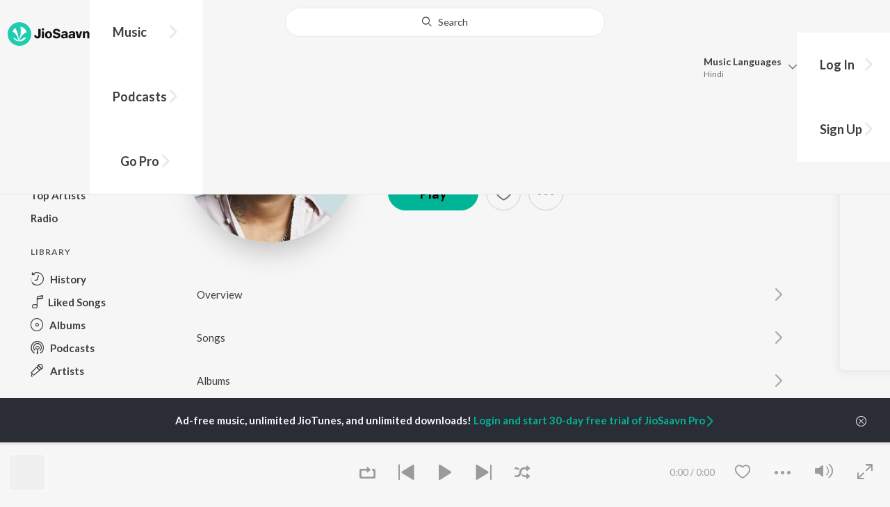

--- FILE ---
content_type: text/html; charset=utf-8
request_url: https://www.jiosaavn.com/artist/-kaam-bhaari-songs/knW-hCznWk4_
body_size: 51961
content:

<!DOCTYPE html>
<!--[if IEMobile 7 ]> <html dir="ltr" lang="en-US"class="no-js iem7"> <![endif]-->
<!--[if IE 9 ]>    <html dir="ltr" lang="en-US" class="no-js ie9"> <![endif]-->
<!--[if (gte IE 9)|(gt IEMobile 7)|!(IEMobile)|!(IE)]><!-->
<html dir="ltr" lang="en-US" class="no-js">
<!--<![endif]-->
<head>
        
    <base href="/">
    <meta charset="utf-8">
    <meta name="viewport" content="width=device-width, initial-scale=1">
    <link rel="icon" href="https://staticweb6.jiosaavn.com/web6/jioindw/dist/1769070369/_i/favicon.ico" />
    <meta http-equiv="X-UA-Compatible" content="IE=edge" />
    <title>Kaam Bhaari Songs Download - Free Online Songs @JioSaavn</title>
<meta name="description" content="Listen to latest Kaam Bhaari hit songs on JioSaavn. Download best of Kaam Bhaari songs online on JioSaavn."/>
<meta name="keywords" content="Listen to Kaam Bhaari Song Online, Song MP3 by Kaam Bhaari, Download Kaam Bhaari Songs, Stream Bollywood Music Online, Hindi Music Download"/>
<link rel="canonical" href="https://www.jiosaavn.com/artist/kaam-bhaari-songs/knW-hCznWk4_" />
<meta property="og:type" content="music.musician"/>
<meta property="og:title" content="Kaam Bhaari - Top Songs - Listen on JioSaavn"/>
<meta property="og:description" content="Listen to top songs featuring Kaam Bhaari on JioSaavn. Includes Kaam Bhaari's top Hindi, Marathi, English songs. Play online or download to listen offline free - in HD audio, only on JioSaavn."/>
<meta property="og:image" content="https://c.saavncdn.com/artists/Kaam_Bhaari_002_20200822042308_150x150_500x500.jpg"/>
<meta property="og:image:height" content="500"/>
<meta property="og:image:width" content="500"/>
<meta property="og:url" content="https://www.jiosaavn.com/artist/kaam-bhaari-songs/knW-hCznWk4_"/>
<meta property="twitter:title" content="Kaam Bhaari - Top Songs - Listen on JioSaavn"/>
<meta property="twitter:description" content="Listen to top songs featuring Kaam Bhaari on JioSaavn. Includes Kaam Bhaari's top Hindi, Marathi, English songs. Play online or download to listen offline free - in HD audio, only on JioSaavn."/>
<meta property="twitter:url" content="https://www.jiosaavn.com/artist/kaam-bhaari-songs/knW-hCznWk4_"/>
<meta property="twitter:site" content="@jiosaavn"/>
<meta property="twitter:card" content="summary"/>
<meta property="twitter:image" content="https://c.saavncdn.com/artists/Kaam_Bhaari_002_20200822042308_150x150_500x500.jpg"/>
<meta property="twitter:app:name:googleplay" content="JioSaavn Music & Radio"/>
<meta property="twitter:app:id:googleplay" content="com.jio.media.jiobeats"/>
<meta property="twitter:app:url:googleplay" content="saavn://view/artist"/>
<meta property="twitter:app:name:iphone" content="JioSaavn"/>
<meta property="twitter:app:id:iphone" content="441813332"/>
<meta property="twitter:app:url:iphone" content="saavn://view/artist"/>
<meta property="twitter:app:name:ipad" content="JioSaavn"/>
<meta property="twitter:app:id:ipad" content="441813332"/>
<meta property="twitter:app:url:ipad" content="saavn://view/artist"/>
<meta property="al:android:url" content="https://www.jiosaavn.com/artist/kaam-bhaari-songs/knW-hCznWk4_"/>
<meta property="al:android:package" content="com.jio.media.jiobeats"/>
<meta property="al:android:app_name" content="JioSaavn Music & Radio"/>
<meta property="al:ios:url" content="saavn://view/artist"/>
<meta property="al:ios:app_store_id" content="441813332"/>
<meta property="al:ios:app_name" content="JioSaavn"/>
<meta property="og:site_name" content="JioSaavn"/>
<meta property="fb:app_id" content="126986924002057"/>

    <script>(function (h) { h.className = h.className.replace('no-js', 'js') })(document.documentElement)</script>

    <!--[if IE ]>
    <script src="https://cdnjs.cloudflare.com/ajax/libs/html5shiv/3.7.3/html5shiv.min.js"></script>
    <![endif]-->

    <link rel="preconnect" href="https://fonts.googleapis.com">
    <link rel="preconnect" href="https://fonts.gstatic.com" crossorigin>
    <link href="https://fonts.googleapis.com/css2?family=Lato:ital,wght@0,400;0,700;1,400;1,700&display=swap" rel="stylesheet">
    <link rel="preconnect" href="https://staticfe.saavn.com">
    <link rel="preconnect" href="https://c.saavncdn.com">
    
    <script src="https://staticweb6.jiosaavn.com/web6/player/plyr.js"></script>
    
    <link rel="preload" as="image" href="https://c.saavncdn.com/artists/Kaam_Bhaari_002_20200822042308_500x500.jpg">
    
    <link data-chunk="app" rel="stylesheet" href="https://staticweb6.jiosaavn.com/web6/jioindw/dist/1769070369/_c/bundle.css">
    
    <link data-chunk="app" rel="preload" as="style" href="https://staticweb6.jiosaavn.com/web6/jioindw/dist/1769070369/_c/bundle.css">
<link data-chunk="app" rel="preload" as="script" href="https://staticweb6.jiosaavn.com/web6/jioindw/dist/1769070369/_s/runtime.e7dfa3abbf725f1488e3.js">
<link data-chunk="app" rel="preload" as="script" href="https://staticweb6.jiosaavn.com/web6/jioindw/dist/1769070369/_s/vendors-cdd60c62.781acc58e8aa44521495.js">
<link data-chunk="app" rel="preload" as="script" href="https://staticweb6.jiosaavn.com/web6/jioindw/dist/1769070369/_s/vendors-5e25e51c.1a4910dd80091db3a838.js">
<link data-chunk="app" rel="preload" as="script" href="https://staticweb6.jiosaavn.com/web6/jioindw/dist/1769070369/_s/vendors-5cd3da8b.ab931625ef12165d6150.js">
<link data-chunk="app" rel="preload" as="script" href="https://staticweb6.jiosaavn.com/web6/jioindw/dist/1769070369/_s/vendors-b7967bb5.217ba62f260f89cbcc13.js">
<link data-chunk="app" rel="preload" as="script" href="https://staticweb6.jiosaavn.com/web6/jioindw/dist/1769070369/_s/vendors-d61df701.44058479f55849ff57f2.js">
<link data-chunk="app" rel="preload" as="script" href="https://staticweb6.jiosaavn.com/web6/jioindw/dist/1769070369/_s/vendors-d2eb5610.45e891ee10a47427962c.js">
<link data-chunk="app" rel="preload" as="script" href="https://staticweb6.jiosaavn.com/web6/jioindw/dist/1769070369/_s/vendors-1fbb1e85.d8c52d069497b95a5d8b.js">
<link data-chunk="app" rel="preload" as="script" href="https://staticweb6.jiosaavn.com/web6/jioindw/dist/1769070369/_s/vendors-536eaa00.908c10617359dacb3d03.js">
<link data-chunk="app" rel="preload" as="script" href="https://staticweb6.jiosaavn.com/web6/jioindw/dist/1769070369/_s/vendors-bb3d84b5.3db27a72e17aba5b67b4.js">
<link data-chunk="app" rel="preload" as="script" href="https://staticweb6.jiosaavn.com/web6/jioindw/dist/1769070369/_s/vendors-fdcadffb.deeb73d69f783ba9c815.js">
<link data-chunk="app" rel="preload" as="script" href="https://staticweb6.jiosaavn.com/web6/jioindw/dist/1769070369/_s/vendors-efdee510.417015400288558fa999.js">
<link data-chunk="app" rel="preload" as="script" href="https://staticweb6.jiosaavn.com/web6/jioindw/dist/1769070369/_s/vendors-9db5d9a1.114b3cb67f44fd565e5f.js">
<link data-chunk="app" rel="preload" as="script" href="https://staticweb6.jiosaavn.com/web6/jioindw/dist/1769070369/_s/vendors-f82e0cd2.d7a46f8e81390f40df89.js">
<link data-chunk="app" rel="preload" as="script" href="https://staticweb6.jiosaavn.com/web6/jioindw/dist/1769070369/_s/vendors-2518c84c.c5ffa594bbcc9943b86d.js">
<link data-chunk="app" rel="preload" as="script" href="https://staticweb6.jiosaavn.com/web6/jioindw/dist/1769070369/_s/vendors-acd1cad9.4a75e8642572f20c67e1.js">
<link data-chunk="app" rel="preload" as="script" href="https://staticweb6.jiosaavn.com/web6/jioindw/dist/1769070369/_s/vendors-1cdde194.44d29ecb3b6efbe8a7b5.js">
<link data-chunk="app" rel="preload" as="script" href="https://staticweb6.jiosaavn.com/web6/jioindw/dist/1769070369/_s/vendors-3025e59b.91280c74bb366251b005.js">
<link data-chunk="app" rel="preload" as="script" href="https://staticweb6.jiosaavn.com/web6/jioindw/dist/1769070369/_s/vendors-0bc0478e.8658b7545d15c296091b.js">
<link data-chunk="app" rel="preload" as="script" href="https://staticweb6.jiosaavn.com/web6/jioindw/dist/1769070369/_s/vendors-d96105ec.df681e471f7fe8fc2c01.js">
<link data-chunk="app" rel="preload" as="script" href="https://staticweb6.jiosaavn.com/web6/jioindw/dist/1769070369/_s/vendors-cb98e9ec.74f15224e93edbd1ac0e.js">
<link data-chunk="app" rel="preload" as="script" href="https://staticweb6.jiosaavn.com/web6/jioindw/dist/1769070369/_s/vendors-79baf4e4.dde57fe1f91770fd628f.js">
<link data-chunk="app" rel="preload" as="script" href="https://staticweb6.jiosaavn.com/web6/jioindw/dist/1769070369/_s/vendors-a311eb04.c220ba4d12dd6d0c36ab.js">
<link data-chunk="app" rel="preload" as="script" href="https://staticweb6.jiosaavn.com/web6/jioindw/dist/1769070369/_s/vendors-e5bca7e4.e506f84d3d0c324d0eb2.js">
<link data-chunk="app" rel="preload" as="script" href="https://staticweb6.jiosaavn.com/web6/jioindw/dist/1769070369/_s/vendors-f501a089.2239ce8b3ca4667ff767.js">
<link data-chunk="app" rel="preload" as="script" href="https://staticweb6.jiosaavn.com/web6/jioindw/dist/1769070369/_s/vendors-27545368.6f5611052bde83e8715f.js">
<link data-chunk="app" rel="preload" as="script" href="https://staticweb6.jiosaavn.com/web6/jioindw/dist/1769070369/_s/vendors-229eafb5.e9300ec09916fcb2ff27.js">
<link data-chunk="app" rel="preload" as="script" href="https://staticweb6.jiosaavn.com/web6/jioindw/dist/1769070369/_s/app-43dd7041.4fb8cc7abd689f078a56.js">
<link data-chunk="app" rel="preload" as="script" href="https://staticweb6.jiosaavn.com/web6/jioindw/dist/1769070369/_s/app-31743c5a.76988f5c75513df116a6.js">
<link data-chunk="app" rel="preload" as="script" href="https://staticweb6.jiosaavn.com/web6/jioindw/dist/1769070369/_s/app-9773254c.82945d3c04a5cf7168f2.js">
<link data-chunk="app" rel="preload" as="script" href="https://staticweb6.jiosaavn.com/web6/jioindw/dist/1769070369/_s/app-1eed6d50.07dc1d8d7c1e3d604d94.js">
<link data-chunk="app" rel="preload" as="script" href="https://staticweb6.jiosaavn.com/web6/jioindw/dist/1769070369/_s/app-e25beaaa.2fedb291fda07c4c2851.js">
<link data-chunk="app" rel="preload" as="script" href="https://staticweb6.jiosaavn.com/web6/jioindw/dist/1769070369/_s/app-82286aa4.fdd898ec77e2d2c380ef.js">
<link data-chunk="app" rel="preload" as="script" href="https://staticweb6.jiosaavn.com/web6/jioindw/dist/1769070369/_s/app-8e95763e.8f9ca7cc0f526ce4cbd7.js">
<link data-chunk="app" rel="preload" as="script" href="https://staticweb6.jiosaavn.com/web6/jioindw/dist/1769070369/_s/app-6efaf94a.306e3d84637fce3d7362.js">
<link data-chunk="app" rel="preload" as="script" href="https://staticweb6.jiosaavn.com/web6/jioindw/dist/1769070369/_s/app-d8690f4d.0495382b261c409cd5cc.js">
<link data-chunk="app" rel="preload" as="script" href="https://staticweb6.jiosaavn.com/web6/jioindw/dist/1769070369/_s/app-487599bc.441178ec4333fa286956.js">
<link data-chunk="app" rel="preload" as="script" href="https://staticweb6.jiosaavn.com/web6/jioindw/dist/1769070369/_s/app-f2457869.a63c5fe8dc7f37f03a20.js">
<link data-chunk="app" rel="preload" as="script" href="https://staticweb6.jiosaavn.com/web6/jioindw/dist/1769070369/_s/app-41528149.0415283146a6263bfe54.js">
<link data-chunk="app" rel="preload" as="script" href="https://staticweb6.jiosaavn.com/web6/jioindw/dist/1769070369/_s/app-7694909f.e2cd696e05d1da1082c3.js">
<link data-chunk="app" rel="preload" as="script" href="https://staticweb6.jiosaavn.com/web6/jioindw/dist/1769070369/_s/app-9fd2c25d.120746ecd4c9eabfa337.js">
<link data-chunk="Artist-components-container-Artist" rel="preload" as="script" href="https://staticweb6.jiosaavn.com/web6/jioindw/dist/1769070369/_s/5665.1a48e8124d31232661c3.js">
<link data-chunk="Artist-components-container-Artist" rel="preload" as="script" href="https://staticweb6.jiosaavn.com/web6/jioindw/dist/1769070369/_s/2996.55ef7f43f29901f64078.js">
<link data-chunk="Artist-components-container-Artist" rel="preload" as="script" href="https://staticweb6.jiosaavn.com/web6/jioindw/dist/1769070369/_s/Artist-components-container-Artist.3bf6a6d0f703f498af34.js">
    
    
    <script async src="https://www.googletagmanager.com/gtag/js?id=G-0S33EMSFSM">
    </script>
    <script>
        window.dataLayer = window.dataLayer || [];
        function gtag(){dataLayer.push(arguments);}
        gtag('js', new Date());
        gtag('set', {'user_logged_in_status' : 'false'});
        gtag('set', {'page_view' : '' });
        gtag('config', 'G-0S33EMSFSM');
    </script>
    

    
</head>
<body>
    <div id="root"><div><div><div class="c-ad"><div class="c-ad__unit"><div id="daast_desktop_config"></div></div></div></div><div><div class="c-ad"><div class="c-ad__unit"><div id="audio_desktop_config"></div></div></div></div><div><div class="c-ad"><div class="c-ad__unit"><div id="audio_desktop"></div></div></div></div></div><div id="sr-toast-announcer-global" role="status" aria-live="polite" aria-atomic="true" class="sr-only"></div><div class="artist banner"><header class="c-header u-clearfix c-header-bg" role="banner"><div class="o-layout o-layout--middle"><div class="o-layout__item u-1/2@lg u-align-left@sm"><a id="logo" tabindex="0" class="c-logo" href="/"><svg role="img" aria-label="JioSaavn Home" version="1.1" xmlns="http://www.w3.org/2000/svg" xmlns:xlink="http://www.w3.org/1999/xlink" viewBox="0 0 111 32" xml:space="preserve"><path fill="#1ECCB0" d="M0,16c0,8.8,7.2,16,16,16c8.8,0,16-7.2,16-16c0-8.8-7.2-16-16-16C7.2,0,0,7.2,0,16z"></path><path fill="#FFFFFF" d="M13.8,25.1c-0.6-1-1.4-1.9-2.4-2.5s-2-1.1-3.2-1.4H8.2c-0.1,0-0.2,0-0.3,0.1c-0.1,0.1-0.1,0.2-0.1,0.3c0,0.1,0,0.2,0.1,0.2c1.3,1.9,3.3,3.3,5.5,3.9h0.1c0.1,0,0.1,0,0.2,0c0,0,0.1,0,0.1-0.1c0,0,0.1-0.1,0.1-0.1c0,0,0-0.1,0-0.2C13.9,25.2,13.9,25.1,13.8,25.1L13.8,25.1z"></path><path fill="#FFFFFF" d="M25.6,13.3c0,0,0-0.1,0-0.1c-0.5-1.8-1.5-3.4-2.9-4.6c-1.4-1.2-3-2.1-4.8-2.4h-0.1c-0.1,0-0.2,0-0.3,0.1c-0.1,0.1-0.1,0.2-0.1,0.3v0.1c0.9,5.5,0.3,11.1-1.7,16.3c0,0.1-0.1,0.1-0.1,0.2s-0.1,0.1-0.2,0.1c-0.1,0-0.1,0-0.2,0c0,0-0.1,0-0.1-0.1c0,0-0.1-0.1-0.1-0.1c0,0,0-0.1,0-0.2c0,0-0.1-0.7-0.1-1c-0.6-4.8-2-9.4-4.3-13.7c0-0.1-0.1-0.1-0.1-0.1c0,0-0.1-0.1-0.1-0.1s-0.1,0-0.2,0C10.1,8,10.1,8,10,8l0,0c-1.4,1.1-2.5,2.5-3.2,4.2c0,0.1,0,0.2,0,0.3c0,0.1,0.1,0.2,0.2,0.2c2.2,1.4,4,3.2,5.3,5.5c1.3,2.2,2,4.8,2.1,7.3c0,0.1,0,0.2,0.1,0.3c0.1,0.1,0.2,0.1,0.2,0.1c0.2,0,0.5,0.1,0.7,0.1c0.1,0,0.2,0,0.3-0.1c0.1-0.1,0.1-0.1,0.1-0.2c0.5-2.6,1.6-5.1,3.3-7.2c1.7-2.1,3.8-3.7,6.3-4.8c0.1,0,0.1-0.1,0.2-0.1C25.6,13.4,25.6,13.4,25.6,13.3z"></path><path fill="#FFFFFF" d="M24.7,20.9c0-0.1,0-0.2-0.1-0.3c-0.1-0.1-0.2-0.1-0.3-0.1h-0.1c-3.1,0.7-5.9,2.4-7.9,4.8c-0.1,0.1-0.1,0.2-0.1,0.3c0,0.1,0,0.2,0.1,0.3c0.1,0.1,0.2,0.1,0.3,0.1l0,0c1.6-0.1,3.2-0.6,4.6-1.4s2.6-2,3.4-3.4C24.7,21.1,24.7,21,24.7,20.9L24.7,20.9z"></path><path d="M40.3,22c-0.8,0-1.6-0.1-2.3-0.5c-0.6-0.3-1.1-0.8-1.5-1.4C36.2,19.4,36,18.7,36,18v-0.3h2.8c0,0.5,0.1,0.9,0.3,1.3c0.2,0.2,0.6,0.4,0.9,0.4s0.7,0,1-0.2c0.2-0.1,0.3-0.4,0.4-0.6c0.1-0.3,0.1-0.6,0.1-0.9V9.2h3.1v8.4c0.1,1.2-0.3,2.4-1.1,3.3c-0.4,0.4-1,0.7-1.5,0.9C41.4,21.9,40.9,22,40.3,22L40.3,22z"></path><path d="M47.7,11.1c-0.3,0-0.6-0.1-0.8-0.2c-0.2-0.1-0.4-0.3-0.6-0.5c-0.1-0.2-0.2-0.5-0.2-0.8c0-0.3,0.1-0.6,0.2-0.8c0.1-0.2,0.3-0.4,0.6-0.5c0.3-0.1,0.5-0.2,0.8-0.2c0.3,0,0.6,0.1,0.8,0.2c0.2,0.1,0.4,0.3,0.6,0.5c0.1,0.2,0.2,0.5,0.2,0.8c0,0.3-0.1,0.5-0.2,0.8c-0.1,0.2-0.3,0.4-0.6,0.5C48.3,11,48,11.1,47.7,11.1L47.7,11.1z M46.3,21.7v-9.3h2.8v9.3H46.3z"></path><path d="M55.3,22c-0.9,0-1.8-0.2-2.5-0.6c-0.7-0.4-1.3-1-1.7-1.7c-0.4-0.8-0.6-1.7-0.6-2.6c0-0.9,0.2-1.8,0.6-2.6c0.4-0.7,0.9-1.3,1.7-1.7c0.8-0.4,1.7-0.6,2.5-0.6c0.9,0,1.7,0.2,2.5,0.6c0.7,0.4,1.3,1,1.6,1.7c0.4,0.8,0.6,1.7,0.6,2.6c0,0.9-0.2,1.8-0.6,2.6c-0.4,0.7-1,1.3-1.7,1.7C57,21.8,56.1,22,55.3,22z M55.3,19.9c0.4,0,0.8-0.1,1.1-0.3c0.3-0.3,0.6-0.6,0.7-1c0.2-0.5,0.2-1,0.2-1.5c0-0.5-0.1-1-0.2-1.4c-0.1-0.4-0.3-0.7-0.6-1c-0.3-0.3-0.7-0.4-1.1-0.4c-0.4,0-0.7,0.1-1,0.3c-0.3,0.2-0.5,0.6-0.7,0.9c-0.2,0.5-0.2,1-0.2,1.5c0,0.5,0.1,1,0.2,1.5c0.1,0.4,0.3,0.7,0.7,1C54.5,19.7,54.9,19.8,55.3,19.9L55.3,19.9z"></path><path d="M66.3,22c-0.9,0-1.8-0.1-2.6-0.4c-0.8-0.3-1.5-0.7-2-1.3c-0.5-0.6-0.8-1.4-0.8-2.1V18H64c0,0.3,0.1,0.7,0.3,0.9c0.2,0.3,0.5,0.4,0.9,0.5c0.4,0.1,0.8,0.2,1.2,0.2c0.5,0,1.1-0.1,1.5-0.3c0.2-0.1,0.3-0.2,0.5-0.4c0.1-0.2,0.2-0.4,0.1-0.6c0-0.2-0.1-0.5-0.2-0.6c-0.2-0.2-0.4-0.4-0.6-0.5c-0.4-0.2-0.8-0.3-1.2-0.4l-2.3-0.6c-0.6-0.1-1.1-0.4-1.6-0.8c-0.4-0.3-0.8-0.7-1-1.1c-0.2-0.5-0.3-1-0.3-1.5c0-0.8,0.2-1.5,0.7-2.1c0.5-0.6,1.1-1,1.8-1.3C64.5,9,65.4,8.9,66.2,9c0.9,0,1.7,0.1,2.5,0.4c0.7,0.2,1.3,0.7,1.7,1.2c0.4,0.6,0.7,1.3,0.7,2h-3c0-0.2-0.1-0.4-0.2-0.6c-0.1-0.2-0.2-0.3-0.4-0.4c-0.5-0.2-1-0.4-1.5-0.3c-0.4,0-0.9,0.1-1.3,0.3c-0.2,0.1-0.3,0.2-0.4,0.3c-0.1,0.1-0.1,0.3-0.1,0.5c0,0.2,0,0.4,0.1,0.6c0.1,0.2,0.3,0.3,0.5,0.4c0.3,0.1,0.7,0.3,1,0.3l1.5,0.4c0.8,0.2,1.5,0.5,2.2,0.8c0.6,0.3,1,0.6,1.4,1.1c0.4,0.5,0.6,1.2,0.5,1.8c0,0.8-0.2,1.5-0.6,2.2c-0.5,0.6-1.1,1.1-1.8,1.4C68.2,21.8,67.2,22,66.3,22L66.3,22z"></path><path d="M75.6,22c-0.6,0-1.2-0.1-1.7-0.3c-0.5-0.2-0.9-0.6-1.1-1c-0.3-0.5-0.4-1-0.4-1.6c0-0.5,0.1-0.9,0.3-1.3c0.2-0.4,0.5-0.7,0.9-1c1.1-0.6,2.3-0.8,3.4-0.7h1.4v-0.3c0-0.3,0-0.7-0.1-1c-0.1-0.2-0.3-0.4-0.5-0.6c-0.3-0.1-0.6-0.2-0.8-0.2c-0.4,0-0.8,0.1-1.1,0.3c-0.1,0.1-0.2,0.2-0.3,0.3c-0.1,0.1-0.1,0.3-0.1,0.4h-2.7c0-0.6,0.2-1.1,0.6-1.5c0.4-0.5,0.9-0.8,1.5-1c0.7-0.2,1.5-0.3,2.3-0.3c0.8,0,1.6,0.1,2.3,0.4c0.6,0.2,1,0.7,1.3,1.2c0.3,0.7,0.5,1.4,0.4,2.1v5.8h-2.5l-0.1-1.1c-0.3,0.4-0.6,0.8-1.1,1C76.9,21.8,76.2,22,75.6,22L75.6,22z M76.6,20c0.3,0,0.7-0.1,1-0.2c0.3-0.1,0.5-0.4,0.6-0.6c0.2-0.3,0.2-0.7,0.2-1v-0.6h-1c-0.4,0-0.8,0-1.2,0.1c-0.3,0.1-0.5,0.2-0.7,0.4c-0.1,0.1-0.2,0.2-0.2,0.3c0,0.1-0.1,0.3-0.1,0.4c0,0.2,0,0.3,0.1,0.5c0.1,0.2,0.2,0.3,0.3,0.4C75.9,19.9,76.2,20,76.6,20L76.6,20z"></path><path d="M85.5,22c-0.6,0-1.2-0.1-1.7-0.3c-0.5-0.2-0.9-0.6-1.1-1c-0.3-0.5-0.4-1-0.4-1.6c0-0.5,0.1-0.9,0.3-1.3c0.2-0.4,0.5-0.7,0.9-1c1.1-0.6,2.3-0.8,3.5-0.8h1.4v-0.3c0-0.3,0-0.7-0.1-1c-0.1-0.2-0.3-0.4-0.5-0.5c-0.3-0.1-0.6-0.2-0.8-0.2c-0.4,0-0.8,0.1-1.1,0.3c-0.1,0.1-0.2,0.2-0.3,0.3c-0.1,0.1-0.1,0.3-0.1,0.4h-2.7c0-0.6,0.2-1.1,0.6-1.5c0.4-0.5,0.9-0.8,1.5-1c0.7-0.2,1.5-0.3,2.3-0.3c0.8,0,1.6,0.1,2.3,0.4c0.6,0.2,1,0.7,1.3,1.2c0.3,0.7,0.5,1.4,0.4,2.1v5.8h-2.6l-0.1-1.1c-0.3,0.4-0.6,0.8-1.1,1C86.8,21.8,86.1,22,85.5,22L85.5,22z M86.5,20c0.3,0,0.7-0.1,1-0.2c0.3-0.1,0.5-0.4,0.6-0.6c0.2-0.3,0.2-0.7,0.2-1v-0.6h-1c-0.4,0-0.8,0-1.2,0.1c-0.3,0.1-0.5,0.2-0.7,0.4c-0.1,0.1-0.2,0.2-0.2,0.3s-0.1,0.3-0.1,0.4c0,0.2,0,0.3,0.1,0.5c0.1,0.2,0.2,0.3,0.3,0.4C85.8,19.9,86.1,20,86.5,20L86.5,20z"></path><path d="M94.7,21.7l-3-9.3h3l1.7,6.2l1.7-6.2h2.7l-3,9.3H94.7z"></path><path d="M101.8,21.7v-9.3h2.7v1.3c0.3-0.5,0.7-0.9,1.2-1.1c0.5-0.3,1-0.4,1.6-0.4c0.6,0,1.2,0.1,1.8,0.4c0.5,0.3,0.9,0.7,1.1,1.2c0.3,0.6,0.4,1.3,0.4,2v6h-2.8v-5.2c0-0.6-0.1-1.2-0.4-1.7c-0.1-0.2-0.3-0.3-0.5-0.4c-0.2-0.1-0.4-0.1-0.6-0.1c-0.2,0-0.5,0-0.7,0.1c-0.2,0.1-0.4,0.2-0.6,0.4c-0.3,0.5-0.5,1.1-0.4,1.7v5.1H101.8z"></path></svg></a><nav class="c-nav c-nav--primary u-visible-visually@lg c-main-menu"><ul class="c-nav__list"><li class="c-nav__item"><a id="browse" tabindex="0" role="button" aria-controls="menuContent" aria-expanded="false" aria-haspopup="true" class="c-nav__link" href="/">Music</a><div id="menuContent" class="c-nav__item-content"><div class="o-box o-box--large@lg u-align-left"><h2 class="u-h3@sm u-h3" tabindex="0" role="heading" aria-level="2">What&#x27;s Hot on JioSaavn</h2><hr class="o-rule u-color-js-white-alt u-margin-bottom@sm"/><div class="o-layout"><div class="o-layout__item u-1/3@lg u-margin-bottom@sm u-margin-bottom-none@lg"><h3 id="new-releases-heading" class="u-subhead u-subhead--secondary u-margin-bottom-small@sm" tabindex="0" role="heading" aria-level="3">New Releases</h3><ul class="o-list-block u-centi" aria-labelledby="new-releases-heading"><li class="o-list__item"><a tabindex="0" class="u-block u-padding-vertical-tiny@sm" href="/song/maatrubhumi-from-battle-of-galwan/Gw0taSZ7AGI">Maatrubhumi (From &quot;Battle Of Galwan&quot;)</a></li><li class="o-list__item"><a tabindex="0" class="u-block u-padding-vertical-tiny@sm" href="/song/hum-to-tere-hi-liye-the-from-o-romeo/HSM6cxB9Qh4">Hum To Tere Hi Liye The (From &quot;O&#x27; Romeo&quot;)</a></li><li class="o-list__item"><a tabindex="0" class="u-block u-padding-vertical-tiny@sm" href="/album/border-2-original-motion-picture-soundtrack/E-Yed-gKkHo_">BORDER 2 (Original Motion Picture Soundtrack)</a></li><li class="o-list__item"><a tabindex="0" class="u-block u-padding-vertical-tiny@sm" href="/song/aasma-aasma-from-do-deewane-seher-mein/GRAyUCByfWQ">Aasma Aasma (From &quot;Do Deewane Seher Mein&quot;)</a></li><li class="o-list__item"><a tabindex="0" class="u-block u-padding-vertical-tiny@sm" href="/song/babbar-sherni-from-mardaani-3/NkVeWDVZbXA">Babbar Sherni (From &quot;Mardaani 3&quot;)</a></li><li class="o-list__item"><a tabindex="0" class="u-block u-padding-vertical-tiny@sm" href="/album/happy-patel-khatarnak-jasoos/uixA1zWiQd4_">Happy Patel - Khatarnak Jasoos</a></li><li class="o-list__item"><a tabindex="0" class="u-block u-padding-vertical-tiny@sm" href="/album/dhurandhar/ft4MGKjYem0_">Dhurandhar</a></li><li class="o-list__item"><a tabindex="0" class="u-block u-padding-vertical-tiny@sm" href="/song/chaap-tilak-laikey-laikaa-from-laikey-laikaa/MjxGATd3Q10">Chaap Tilak - Laikey Laikaa (From &quot;Laikey Laikaa&quot;)</a></li><li class="o-list__item"><a tabindex="0" class="u-block u-padding-vertical-tiny@sm" href="/song/inqalabi-ziddi-from-gandhi-talks/HwkPSzB0fVI">Inqalabi Ziddi (From &quot;Gandhi Talks&quot;)</a></li><li class="o-list__item"><a tabindex="0" class="u-block u-padding-vertical-tiny@sm" href="/song/nache-nache-from-the-rajasaab-hindi/NSlcZQ1IdnE">Nache Nache (From &quot;The RajaSaab&quot;) (Hindi)</a></li></ul></div><div class="o-layout__item u-1/3@lg u-margin-bottom@sm u-margin-bottom-none@lg"><h3 id="top-playlist-heading" class="u-subhead u-subhead--secondary u-margin-bottom-small@sm" tabindex="0" role="heading" aria-level="3">Top Playlists</h3><ul class="o-list-block u-centi" aria-labelledby="top-playlist-heading"><li class="o-list__item"><a tabindex="0" class="u-block u-padding-vertical-tiny@sm" href="/featured/surprise-me/1ZOczFTRyFw_">Surprise Me</a></li><li class="o-list__item"><a tabindex="0" class="u-block u-padding-vertical-tiny@sm" href="/featured/chartbusters-2016-hindi/4hAmYnRcTS4_">Chartbusters 2016 - Hindi</a></li><li class="o-list__item"><a tabindex="0" class="u-block u-padding-vertical-tiny@sm" href="/featured/dumdaar-hits/8MT-LQlP35c_">Dumdaar Hits</a></li><li class="o-list__item"><a tabindex="0" class="u-block u-padding-vertical-tiny@sm" href="/featured/best-of-romance-hindi/SBKnUgjNeMIwkg5tVhI3fw__">Best Of Romance - Hindi</a></li><li class="o-list__item"><a tabindex="0" class="u-block u-padding-vertical-tiny@sm" href="/featured/lets-play-arijit-singh-hindi/Iz0pi7nkjUE_">Let&#x27;s Play - Arijit Singh - Hindi</a></li><li class="o-list__item"><a tabindex="0" class="u-block u-padding-vertical-tiny@sm" href="/featured/jhakaas-remakes/7e2LtwVBX6JFo9wdEAzFBA__">Jhakaas Remakes</a></li><li class="o-list__item"><a tabindex="0" class="u-block u-padding-vertical-tiny@sm" href="/featured/hindi-hit-songs/ZodsPn39CSjwxP8tCU-flw__">Hindi Hit Songs</a></li><li class="o-list__item"><a tabindex="0" class="u-block u-padding-vertical-tiny@sm" href="/featured/best-of-retro/IFTYFbu2anRuOxiEGmm6lQ__">Best Of Retro</a></li><li class="o-list__item"><a tabindex="0" class="u-block u-padding-vertical-tiny@sm" href="/featured/best-of-indipop-hindi/xHa-oM3ldXAwkg5tVhI3fw__">Best Of Indipop - Hindi</a></li><li class="o-list__item"><a tabindex="0" class="u-block u-padding-vertical-tiny@sm" href="/featured/chill-maaro-lo-fi-mix/mAA3xzx2Asqm0KYf4sgO,Q__">Chill Maaro: Lo-Fi Mix</a></li></ul></div><div class="o-layout__item u-1/3@lg"><h3 id="top-artists-heading" class="u-subhead u-subhead--secondary u-margin-bottom-small@sm" tabindex="0" role="heading" aria-level="3">Top Artists</h3><ul class="o-list-block u-centi" aria-labelledby="top-artists-heading"><li class="o-list__item"><a tabindex="0" class="u-block u-padding-vertical-tiny@sm" href="/artist/pritam-songs/OaFg9HPZgq8_">Pritam</a></li><li class="o-list__item"><a tabindex="0" class="u-block u-padding-vertical-tiny@sm" href="/artist/emraan-hashmi-songs/M4ByRDEAbdI_">Emraan Hashmi</a></li><li class="o-list__item"><a tabindex="0" class="u-block u-padding-vertical-tiny@sm" href="/artist/akshay-kumar-songs/ZZntYtxiAAM_">Akshay Kumar</a></li><li class="o-list__item"><a tabindex="0" class="u-block u-padding-vertical-tiny@sm" href="/artist/shah-rukh-khan-songs/tkXMVGTn-A0_">Shah Rukh Khan</a></li><li class="o-list__item"><a tabindex="0" class="u-block u-padding-vertical-tiny@sm" href="/artist/lata-mangeshkar-songs/FCtl69DObYg_">Lata Mangeshkar</a></li><li class="o-list__item"><a tabindex="0" class="u-block u-padding-vertical-tiny@sm" href="/artist/udit-narayan-songs/kLtmb7Vh8Rs_">Udit Narayan</a></li><li class="o-list__item"><a tabindex="0" class="u-block u-padding-vertical-tiny@sm" href="/artist/arijit-singh-songs/LlRWpHzy3Hk_">Arijit Singh</a></li><li class="o-list__item"><a tabindex="0" class="u-block u-padding-vertical-tiny@sm" href="/artist/kishore-kumar-songs/yMoPyl3ZzyY_">Kishore Kumar</a></li><li class="o-list__item"><a tabindex="0" class="u-block u-padding-vertical-tiny@sm" href="/artist/varun-dhawan-songs/nPLp3EdUdaA_">Varun Dhawan</a></li><li class="o-list__item"><a tabindex="0" class="u-block u-padding-vertical-tiny@sm" href="/artist/rajesh-khanna-songs/qjB1i35xlqk_">Rajesh Khanna</a></li></ul></div></div></div></div></li><li class="c-nav__item"><a id="podcasts" tabindex="0" class="c-nav__link" href="/original-podcasts">Podcasts</a></li></ul></nav></div><aside id="search" class="c-search" tabindex="-1" aria-hidden="true" role="search"><div class="rbt" style="outline:none;position:relative" tabindex="-1"><div style="display:flex;flex:1;height:100%;position:relative"><input autoComplete="off" placeholder="" type="text" aria-label="Search" aria-controls="site-search" tabindex="-1" aria-autocomplete="both" aria-expanded="true" aria-haspopup="listbox" aria-owns="site-search" role="combobox" class="rbt-input-main form-control rbt-input" value=""/><input aria-hidden="true" class="rbt-input-hint" readonly="" style="background-color:transparent;border-color:transparent;box-shadow:none;color:rgba(0, 0, 0, 0.54);left:0;pointer-events:none;position:absolute;top:0;width:100%" tabindex="-1" value=""/></div><div id="site-search" aria-label="menu-options" class="rbt-menu dropdown-menu show" role="listbox" style="position:absolute;left:0;top:0;display:block;max-height:300px;overflow:auto"><a role="option" class="dropdown-item disabled" href="#"></a></div></div><div class="c-search__list"><div class="o-layout o-layout--large@lg"></div></div><span class="c-search__label"><i class="c-search__icon o-icon-search"></i> Search</span><span class="c-search__reset" tabindex="0"><span class="u-color-js-green u-hidden@lg"><i class="o-icon-close-fill o-icon--large"></i></span><strong class="u-visible@lg u-color-js-navy-alt" role="button" aria-label="Clear">Clear</strong></span><span class="c-search__close" tabindex="0" role="button" aria-label="Close"><i class="o-icon-close-fill o-icon--btn"></i></span></aside></div></header><aside class="c-aside c-aside--fixed"><h3 class="u-subhead u-margin-bottom-small@sm">Browse</h3><nav><ul id="sidebar_library" class="o-list-block u-margin-bottom@sm"><li><a tabindex="0" class="o-list-block__item u-color-js-gray u-padding-vertical-tiny@sm" href="/new-releases"><strong>New Releases</strong></a></li><li><a tabindex="0" class="o-list-block__item u-color-js-gray u-padding-vertical-tiny@sm" href="/charts"><strong>Top Charts</strong></a></li><li><a tabindex="0" class="o-list-block__item u-color-js-gray u-padding-vertical-tiny@sm" href="/featured-playlists"><strong>Top Playlists</strong></a></li><li><a tabindex="0" class="o-list-block__item u-color-js-gray u-padding-vertical-tiny@sm" href="/original-podcasts"><strong>Podcasts</strong></a></li><li><a tabindex="0" class="o-list-block__item u-color-js-gray u-padding-vertical-tiny@sm" href="/top-artists"><strong>Top Artists</strong></a></li><li><a tabindex="0" class="o-list-block__item u-color-js-gray u-padding-vertical-tiny@sm" href="/radio"><strong>Radio</strong></a></li></ul></nav><h3 class="u-subhead u-margin-bottom-small@sm"> Library</h3><nav><ul id="sidebar_library_loggedOut" class="o-list-block u-margin-bottom@sm"><li><span class="o-list-block__item u-color-js-gray u-padding-vertical-tiny@sm c-btn-modal" tabindex="0" aria-label="" role="button" aria-haspopup="false"><strong><i aria-hidden="true" class="o-icon-history o-icon--large u-margin-right-tiny@sm"></i> History</strong></span></li><li><span class="o-list-block__item u-color-js-gray u-padding-vertical-tiny@sm c-btn-modal" tabindex="0" aria-label="" role="button" aria-haspopup="false"><strong><i aria-hidden="true" class="o-icon-song o-icon--large u-margin-right-tiny@sm"></i>Liked Songs</strong></span></li><li><span class="o-list-block__item u-color-js-gray u-padding-vertical-tiny@sm c-btn-modal" tabindex="0" aria-label="" role="button" aria-haspopup="false"><strong><i aria-hidden="true" class="o-icon-album o-icon--large u-margin-right-tiny@sm"></i> Albums</strong></span></li><li><span class="o-list-block__item u-color-js-gray u-padding-vertical-tiny@sm c-btn-modal" tabindex="0" aria-label="" role="button" aria-haspopup="false"><strong><i aria-hidden="true" class="o-icon-show o-icon--large u-margin-right-tiny@sm"></i> Podcasts</strong></span></li><li><span class="o-list-block__item u-color-js-gray u-padding-vertical-tiny@sm c-btn-modal" tabindex="0" aria-label="" role="button" aria-haspopup="false"><strong><i aria-hidden="true" class="o-icon-artist o-icon--large u-margin-right-tiny@sm"></i> Artists</strong></span></li></ul></nav><div class="u-padding-vertical-tiny@sm"><span class="c-btn c-btn--primary c-btn--ghost c-btn--small c-btn--thick u-color-js-green-for-link c-btn-modal" tabindex="0" aria-label="New Playlist" role="button" aria-haspopup="true"><i class="o-icon-add" aria-hidden="true"></i> New Playlist</span></div></aside><div class="u-4/5-min-vh"><div class="o-wrapper o-wrapper--main"><main class="c-content" role="main"><div><div class="c-ad c-ad--leaderboard"><div class="artist_desktop_top c-ad__unit" style="min-width:468px;min-height:60px;display:inline"><div id="artist_desktop_top"></div></div></div></div><div><div class="o-flag o-flag--cover o-flag--rounded o-flag--column o-flag--large@lg o-flag--reset@lg u-margin-bottom-large@sm"><div class="o-flag__img u-shadow"><img src="https://c.saavncdn.com/artists/Kaam_Bhaari_002_20200822042308_500x500.jpg" alt="" width="250" height="250"/></div><div class="o-flag__body"><h1 class="u-margin-bottom-tiny@sm" tabindex="0">Kaam Bhaari<!-- --> <span role="img" tabindex="0" aria-label="Verified Artist"><svg width="25px" height="25px" xmlns="http://www.w3.org/2000/svg" viewBox="0 0 19.5 19.5"><path fill="#00B597" d="M15.1,3.9c0.2,0.1,0.4,0.3,0.5,0.5l2,4.9c0.1,0.2,0.1,0.5,0,0.8l-2.1,4.9c-0.1,0.2-0.3,0.4-0.5,0.5l-4.9,2c-0.2,0.1-0.5,0.1-0.8,0l-4.9-2.1C4.1,15.4,4,15.3,3.9,15l-2-4.9c-0.1-0.2-0.1-0.5,0-0.8l2.1-4.9C4.1,4.1,4.3,4,4.5,3.9l4.9-2c0.2-0.1,0.5-0.1,0.8,0L15.1,3.9z"></path><path fill="#FFFFFF" d="M12.2,7.9c-0.2-0.2-0.5-0.2-0.7,0.1l-2.5,2.9L7.9,9.8c-0.2-0.2-0.5-0.2-0.7,0s-0.2,0.5,0,0.7L8.6,12c0,0,0,0,0,0c0,0,0,0,0,0c0,0,0.1,0,0.1,0c0,0,0,0,0.1,0c0,0,0.1,0,0.1,0c0,0,0,0,0,0c0.1,0,0.1,0,0.2,0c0,0,0,0,0,0c0,0,0.1,0,0.1-0.1c0,0,0,0,0,0c0,0,0,0,0,0l2.9-3.3C12.4,8.4,12.4,8.1,12.2,7.9z"></path></svg></span></h1><p class="u-centi u-deci@lg u-color-js-gray u-ellipsis@lg" tabindex="0">Artist   ·  <!-- -->5,395<!-- --> Listener<!-- -->s</p><ul class="o-layout o-layout--auto o-layout--small@sm"><li class="o-layout__item u-margin-bottom-none@sm"><a class="c-btn c-btn--primary js-play-button" role="button" data-btn-icon="q" tabindex="0">Play</a></li><li class="o-layout__item u-margin-bottom-none@sm"><span class="c-btn c-btn--tertiary c-btn--ghost c-btn--icon" aria-label="Add to Favourites button" role="button" tabindex="0" aria-pressed="false"><i class="o-icon--large u-pop-in o-icon-follow" aria-hidden="true"></i></span></li><li class="o-layout__item u-margin-bottom-none@sm u-visible-visually@lg"><span class="c-btn c-btn--tertiary c-btn--ghost c-btn--icon c-btn-overflow" aria-label="More Options" tabindex="0" role="button" aria-haspopup="true" aria-expanded="false"><i class="o-icon-ellipsis o-icon--large"></i></span></li></ul><span class="u-padding-small@sm u-hidden@lg u-page-options c-btn-overflow" aria-label="More Options" tabindex="-1" role="button" aria-haspopup="false" aria-expanded="false"><i class="o-icon-ellipsis o-icon--xlarge"></i></span></div></div><div class="u-angle"></div><nav class="c-nav c-nav--secondary u-visible@lg"><ul class="c-nav__list"><li class="c-nav__item"><a tabindex="0" class="c-nav__link" href="/artist/kaam-bhaari/knW-hCznWk4_">Overview</a></li><li class="c-nav__item"><a tabindex="0" class="c-nav__link" href="/artist/kaam-bhaari-songs/knW-hCznWk4_">Songs</a></li><li class="c-nav__item"><a tabindex="0" class="c-nav__link" href="/artist/kaam-bhaari-albums/knW-hCznWk4_">Albums</a></li></ul></nav></div><section class="u-margin-top@lg u-margin-bottom-large@lg"><nav class="c-nav c-nav--senary c-nav--tertiary@lg u-margin-bottom@lg"><ul class="c-nav__list" role="tablist"><li class="c-nav__item"><button class="c-btn--border-none c-btn--full c-btn--ghost c-nav__link active" tabindex="0" role="tab" id="tab-artist-songs-popular" aria-selected="true" aria-controls="tabpanel-artist-songs-popular">Popular</button></li><li class="c-nav__item"><button class="c-btn--border-none c-btn--full c-btn--ghost c-nav__link" tabindex="-1" role="tab" id="tab-artist-songs-date" aria-selected="false">Date</button></li><li class="c-nav__item"><button class="c-btn--border-none c-btn--full c-btn--ghost c-nav__link" tabindex="-1" role="tab" id="tab-artist-songs-name" aria-selected="false">Name</button></li></ul></nav><section class="u-margin-bottom-large@sm" id="tabpanel-artist-songs-popular" aria-labelledby="tab-artist-songs-popular" role="tabpanel"><ol class="o-list-bare u-margin-bottom-none@sm"><li><div class="c-drag" draggable="true"><article class="o-snippet o-snippet--draggable o-snippet--nonpro" role="presentation"><div class="o-snippet__item"><div class="o-snippet__action"><span class="o-snippet__action-init u-centi">1</span><span class="o-snippet__action-final" aria-hidden="true">1</span></div></div><div class="o-snippet__item"><div class="o-flag o-flag--stretch o-flag--mini"><a tabindex="0" class="o-flag__img" href="/song/kab-se-kab-tak/EzA9BSZnX1g"><svg class="u-placeholder null" version="1.1" height="100%" width="100%" xmlns="http://www.w3.org/2000/svg" xmlns:xlink="http://www.w3.org/1999/xlink" viewBox="0 0 50 50" xml:space="preserve"><rect fill="#E9E9E9" width="50" height="50"></rect></svg></a><div class="o-flag__body"><div class="u-font-weight-bold u-centi u-ellipsis u-color-js-gray u-margin-bottom-none@sm u-margin-right@sm u-margin-right-none@lg" role="presentation"><a tabindex="0" class="u-color-js-gray" href="/song/kab-se-kab-tak/EzA9BSZnX1g">Kab Se Kab Tak</a></div><p class="u-centi u-ellipsis u-color-js-gray u-margin-right@sm u-margin-right-none@lg" role="list"><span role="listitem"><a tabindex="0" class="" href="/artist/ranveer-singh-songs/4L,V5UHLnsQ_"> <!-- -->Ranveer Singh</a></span>, <span role="listitem"><a tabindex="0" class="" href="/artist/vibha-saraf-songs/GevpGMbqiwA_"> <!-- -->Vibha Saraf</a></span>, <span role="listitem"><a tabindex="0" class="" href="/artist/ankur-tewari-songs/cQ4DwXaT4qQ_"> <!-- -->Ankur Tewari</a></span>, <span role="listitem"><a tabindex="0" class="" href="/artist/karsh-kale-songs/vjcCXGqTbt8_"> <!-- -->Karsh Kale</a></span>, <span role="listitem"><a tabindex="0" class="" href="/artist/kaam-bhaari-songs/knW-hCznWk4_"> <!-- -->Kaam Bhaari</a></span></p><p class="u-centi u-ellipsis u-color-js-gray"><a tabindex="0" class="" href="/album/gully-boy/kSQqHV,pK,8_"> <!-- -->Gully Boy</a></p></div></div></div><div class="o-snippet__item u-align-center"></div><div class="o-snippet__item"><div class="o-snippet__action"><a class="u-color-white"><span class="u-color-js-green u-centi">Pro Only</span></a></div></div></article></div></li><li><div class="c-drag" draggable="true"><article class="o-snippet o-snippet--draggable o-snippet--nonpro" role="presentation"><div class="o-snippet__item"><div class="o-snippet__action"><span class="o-snippet__action-init u-centi">2</span><span class="o-snippet__action-final" aria-hidden="true">2</span></div></div><div class="o-snippet__item"><div class="o-flag o-flag--stretch o-flag--mini"><a tabindex="0" class="o-flag__img" href="/song/kaam-bhaari/NQsHZ0BmeGk"><svg class="u-placeholder null" version="1.1" height="100%" width="100%" xmlns="http://www.w3.org/2000/svg" xmlns:xlink="http://www.w3.org/1999/xlink" viewBox="0 0 50 50" xml:space="preserve"><rect fill="#E9E9E9" width="50" height="50"></rect></svg></a><div class="o-flag__body"><div class="u-font-weight-bold u-centi u-ellipsis u-color-js-gray u-margin-bottom-none@sm u-margin-right@sm u-margin-right-none@lg" role="presentation"><a tabindex="0" class="u-color-js-gray" href="/song/kaam-bhaari/NQsHZ0BmeGk">Kaam Bhaari</a></div><p class="u-centi u-ellipsis u-color-js-gray u-margin-right@sm u-margin-right-none@lg" role="list"><span role="listitem"><a tabindex="0" class="" href="/artist/kaam-bhaari-songs/knW-hCznWk4_"> <!-- -->Kaam Bhaari</a></span>, <span role="listitem"><a tabindex="0" class="" href="/artist/ankur-tewari-songs/cQ4DwXaT4qQ_"> <!-- -->Ankur Tewari</a></span></p><p class="u-centi u-ellipsis u-color-js-gray"><a tabindex="0" class="" href="/album/gully-boy/kSQqHV,pK,8_"> <!-- -->Gully Boy</a></p></div></div></div><div class="o-snippet__item u-align-center"></div><div class="o-snippet__item"><div class="o-snippet__action"><a class="u-color-white"><span class="u-color-js-green u-centi">Pro Only</span></a></div></div></article></div></li><li><div class="c-drag" draggable="true"><article class="o-snippet o-snippet--draggable o-snippet--nonpro" role="presentation"><div class="o-snippet__item"><div class="o-snippet__action"><span class="o-snippet__action-init u-centi">3</span><span class="o-snippet__action-final" aria-hidden="true">3</span></div></div><div class="o-snippet__item"><div class="o-flag o-flag--stretch o-flag--mini"><a tabindex="0" class="o-flag__img" href="/song/bail-pe/IxEiSz1fQGc"><svg class="u-placeholder null" version="1.1" height="100%" width="100%" xmlns="http://www.w3.org/2000/svg" xmlns:xlink="http://www.w3.org/1999/xlink" viewBox="0 0 50 50" xml:space="preserve"><rect fill="#E9E9E9" width="50" height="50"></rect></svg></a><div class="o-flag__body"><div class="u-font-weight-bold u-centi u-ellipsis u-color-js-gray u-margin-bottom-none@sm u-margin-right@sm u-margin-right-none@lg" role="presentation"><a tabindex="0" class="u-color-js-gray" href="/song/bail-pe/IxEiSz1fQGc">Bail Pe</a></div><p class="u-centi u-ellipsis u-color-js-gray u-margin-right@sm u-margin-right-none@lg" role="list"><span role="listitem"><a tabindex="0" class="" href="/artist/vijay-dk-songs/7mUOTLEa8hE_"> <!-- -->Vijay Dk</a></span>, <span role="listitem"><a tabindex="0" class="" href="/artist/loka-songs/LKlhPF9OryY_"> <!-- -->Loka</a></span>, <span role="listitem"><a tabindex="0" class="" href="/artist/kaam-bhaari-songs/knW-hCznWk4_"> <!-- -->Kaam Bhaari</a></span></p><p class="u-centi u-ellipsis u-color-js-gray"><a tabindex="0" class="" href="/album/loka-yaha-hai/9RvmHMmoXjU_"> <!-- -->Loka Yaha Hai</a></p></div></div></div><div class="o-snippet__item u-align-center"></div><div class="o-snippet__item"><div class="o-snippet__action"><a class="u-color-white"><span class="u-color-js-green u-centi">Pro Only</span></a></div></div></article></div></li><li><div class="c-drag" draggable="true"><article class="o-snippet o-snippet--draggable o-snippet--nonpro" role="presentation"><div class="o-snippet__item"><div class="o-snippet__action"><span class="o-snippet__action-init u-centi">4</span><span class="o-snippet__action-final" aria-hidden="true">4</span></div></div><div class="o-snippet__item"><div class="o-flag o-flag--stretch o-flag--mini"><a tabindex="0" class="o-flag__img" href="/song/mohabbat/FzxdXFlgZQI"><svg class="u-placeholder null" version="1.1" height="100%" width="100%" xmlns="http://www.w3.org/2000/svg" xmlns:xlink="http://www.w3.org/1999/xlink" viewBox="0 0 50 50" xml:space="preserve"><rect fill="#E9E9E9" width="50" height="50"></rect></svg></a><div class="o-flag__body"><div class="u-font-weight-bold u-centi u-ellipsis u-color-js-gray u-margin-bottom-none@sm u-margin-right@sm u-margin-right-none@lg" role="presentation"><a tabindex="0" class="u-color-js-gray" href="/song/mohabbat/FzxdXFlgZQI">Mohabbat</a></div><p class="u-centi u-ellipsis u-color-js-gray u-margin-right@sm u-margin-right-none@lg"><a tabindex="0" class="" href="/artist/kaam-bhaari-songs/knW-hCznWk4_"> <!-- -->Kaam Bhaari</a></p><p class="u-centi u-ellipsis u-color-js-gray"><a tabindex="0" class="" href="/album/mohabbat/UrLy76IEmWA_"> <!-- -->Mohabbat</a></p></div></div></div><div class="o-snippet__item u-align-center"></div><div class="o-snippet__item"><div class="o-snippet__action"><a class="u-color-white"><span class="u-color-js-green u-centi">Pro Only</span></a></div></div></article></div></li><li><div class="c-drag" draggable="true"><article class="o-snippet o-snippet--draggable o-snippet--nonpro" role="presentation"><div class="o-snippet__item"><div class="o-snippet__action"><span class="o-snippet__action-init u-centi">5</span><span class="o-snippet__action-final" aria-hidden="true">5</span></div></div><div class="o-snippet__item"><div class="o-flag o-flag--stretch o-flag--mini"><a tabindex="0" class="o-flag__img" href="/song/shuru-karein-kya/QTsheUwGBAA"><svg class="u-placeholder null" version="1.1" height="100%" width="100%" xmlns="http://www.w3.org/2000/svg" xmlns:xlink="http://www.w3.org/1999/xlink" viewBox="0 0 50 50" xml:space="preserve"><rect fill="#E9E9E9" width="50" height="50"></rect></svg></a><div class="o-flag__body"><div class="u-font-weight-bold u-centi u-ellipsis u-color-js-gray u-margin-bottom-none@sm u-margin-right@sm u-margin-right-none@lg" role="presentation"><a tabindex="0" class="u-color-js-gray" href="/song/shuru-karein-kya/QTsheUwGBAA">Shuru Karein Kya</a></div><p class="u-centi u-ellipsis u-color-js-gray u-margin-right@sm u-margin-right-none@lg" role="list"><span role="listitem"><a tabindex="0" class="" href="/artist/slowcheeta-songs/MsoLiCDLks4_"> <!-- -->SlowCheeta</a></span>, <span role="listitem"><a tabindex="0" class="" href="/artist/dee-mc-deepa-unnikrishnan-songs/PHBXaoYFsiA_"> <!-- -->Dee MC (Deepa Unnikrishnan)</a></span>, <span role="listitem"><a tabindex="0" class="" href="/artist/kaam-bhaari-songs/knW-hCznWk4_"> <!-- -->Kaam Bhaari</a></span>, <span role="listitem"><a tabindex="0" class="" href="/artist/spitfire-songs/-fTKJQQPAwM_"> <!-- -->Spitfire</a></span></p><p class="u-centi u-ellipsis u-color-js-gray"><a tabindex="0" class="" href="/album/article-15/uDIUJOb4c0A_"> <!-- -->Article 15</a></p></div></div></div><div class="o-snippet__item u-align-center"></div><div class="o-snippet__item"><div class="o-snippet__action"><a class="u-color-white"><span class="u-color-js-green u-centi">Pro Only</span></a></div></div></article></div></li><li><div class="c-drag" draggable="true"><article class="o-snippet o-snippet--draggable o-snippet--nonpro" role="presentation"><div class="o-snippet__item"><div class="o-snippet__action"><span class="o-snippet__action-init u-centi">6</span><span class="o-snippet__action-final" aria-hidden="true">6</span></div></div><div class="o-snippet__item"><div class="o-flag o-flag--stretch o-flag--mini"><a tabindex="0" class="o-flag__img" href="/song/nacho-re/HFoNCC1RYXg"><svg class="u-placeholder null" version="1.1" height="100%" width="100%" xmlns="http://www.w3.org/2000/svg" xmlns:xlink="http://www.w3.org/1999/xlink" viewBox="0 0 50 50" xml:space="preserve"><rect fill="#E9E9E9" width="50" height="50"></rect></svg></a><div class="o-flag__body"><div class="u-font-weight-bold u-centi u-ellipsis u-color-js-gray u-margin-bottom-none@sm u-margin-right@sm u-margin-right-none@lg" role="presentation"><a tabindex="0" class="u-color-js-gray" href="/song/nacho-re/HFoNCC1RYXg">Nacho Re</a></div><p class="u-centi u-ellipsis u-color-js-gray u-margin-right@sm u-margin-right-none@lg" role="list"><span role="listitem"><a tabindex="0" class="" href="/artist/sickflip-songs/cLRgXXzjO70_"> <!-- -->Sickflip</a></span>, <span role="listitem"><a tabindex="0" class="" href="/artist/kaam-bhaari-songs/knW-hCznWk4_"> <!-- -->Kaam Bhaari</a></span></p><p class="u-centi u-ellipsis u-color-js-gray"><a tabindex="0" class="" href="/album/nacho-re/nsXb66qs,sw_"> <!-- -->Nacho Re</a></p></div></div></div><div class="o-snippet__item u-align-center"></div><div class="o-snippet__item"><div class="o-snippet__action"><a class="u-color-white"><span class="u-color-js-green u-centi">Pro Only</span></a></div></div></article></div></li><li><div class="c-drag" draggable="true"><article class="o-snippet o-snippet--draggable o-snippet--nonpro" role="presentation"><div class="o-snippet__item"><div class="o-snippet__action"><span class="o-snippet__action-init u-centi">7</span><span class="o-snippet__action-final" aria-hidden="true">7</span></div></div><div class="o-snippet__item"><div class="o-flag o-flag--stretch o-flag--mini"><a tabindex="0" class="o-flag__img" href="/song/zeher/CSUtVQFjBXU"><svg class="u-placeholder null" version="1.1" height="100%" width="100%" xmlns="http://www.w3.org/2000/svg" xmlns:xlink="http://www.w3.org/1999/xlink" viewBox="0 0 50 50" xml:space="preserve"><rect fill="#E9E9E9" width="50" height="50"></rect></svg></a><div class="o-flag__body"><div class="u-font-weight-bold u-centi u-ellipsis u-color-js-gray u-margin-bottom-none@sm u-margin-right@sm u-margin-right-none@lg" role="presentation"><a tabindex="0" class="u-color-js-gray" href="/song/zeher/CSUtVQFjBXU">Zeher</a></div><p class="u-centi u-ellipsis u-color-js-gray u-margin-right@sm u-margin-right-none@lg"><a tabindex="0" class="" href="/artist/kaam-bhaari-songs/knW-hCznWk4_"> <!-- -->Kaam Bhaari</a></p><p class="u-centi u-ellipsis u-color-js-gray"><a tabindex="0" class="" href="/album/zeher/bpX7a4,OWgs_"> <!-- -->Zeher</a></p></div></div></div><div class="o-snippet__item u-align-center"></div><div class="o-snippet__item"><div class="o-snippet__action"><a class="u-color-white"><span class="u-color-js-green u-centi">Pro Only</span></a></div></div></article></div></li><li><div class="c-drag" draggable="true"><article class="o-snippet o-snippet--draggable o-snippet--nonpro" role="presentation"><div class="o-snippet__item"><div class="o-snippet__action"><span class="o-snippet__action-init u-centi">8</span><span class="o-snippet__action-final" aria-hidden="true">8</span></div></div><div class="o-snippet__item"><div class="o-flag o-flag--stretch o-flag--mini"><a tabindex="0" class="o-flag__img" href="/song/zindagi-picture-hai/FV44YidhDgU"><svg class="u-placeholder null" version="1.1" height="100%" width="100%" xmlns="http://www.w3.org/2000/svg" xmlns:xlink="http://www.w3.org/1999/xlink" viewBox="0 0 50 50" xml:space="preserve"><rect fill="#E9E9E9" width="50" height="50"></rect></svg></a><div class="o-flag__body"><div class="u-font-weight-bold u-centi u-ellipsis u-color-js-gray u-margin-bottom-none@sm u-margin-right@sm u-margin-right-none@lg" role="presentation"><a tabindex="0" class="u-color-js-gray" href="/song/zindagi-picture-hai/FV44YidhDgU">Zindagi Picture Hai</a></div><p class="u-centi u-ellipsis u-color-js-gray u-margin-right@sm u-margin-right-none@lg" role="list"><span role="listitem"><a tabindex="0" class="" href="/artist/salvage-audio-collective-songs/Nzm,aH2Daak_"> <!-- -->Salvage Audio Collective</a></span>, <span role="listitem"><a tabindex="0" class="" href="/artist/kaam-bhaari-songs/knW-hCznWk4_"> <!-- -->Kaam Bhaari</a></span></p><p class="u-centi u-ellipsis u-color-js-gray"><a tabindex="0" class="" href="/album/bambai-meri-jaan-original-series-soundtrack/dIcD,xrbNu4_"> <!-- -->Bambai Meri Jaan (Original Series Soundtrack)</a></p></div></div></div><div class="o-snippet__item u-align-center"></div><div class="o-snippet__item"><div class="o-snippet__action"><a class="u-color-white"><span class="u-color-js-green u-centi">Pro Only</span></a></div></div></article></div></li><li><div class="c-drag" draggable="true"><article class="o-snippet o-snippet--draggable o-snippet--nonpro" role="presentation"><div class="o-snippet__item"><div class="o-snippet__action"><span class="o-snippet__action-init u-centi">9</span><span class="o-snippet__action-final" aria-hidden="true">9</span></div></div><div class="o-snippet__item"><div class="o-flag o-flag--stretch o-flag--mini"><a tabindex="0" class="o-flag__img" href="/song/khalaas/BwcnaRFXVgA"><svg class="u-placeholder null" version="1.1" height="100%" width="100%" xmlns="http://www.w3.org/2000/svg" xmlns:xlink="http://www.w3.org/1999/xlink" viewBox="0 0 50 50" xml:space="preserve"><rect fill="#E9E9E9" width="50" height="50"></rect></svg></a><div class="o-flag__body"><div class="u-font-weight-bold u-centi u-ellipsis u-color-js-gray u-margin-bottom-none@sm u-margin-right@sm u-margin-right-none@lg" role="presentation"><a tabindex="0" class="u-color-js-gray" href="/song/khalaas/BwcnaRFXVgA">Khalaas</a></div><p class="u-centi u-ellipsis u-color-js-gray u-margin-right@sm u-margin-right-none@lg" role="list"><span role="listitem"><a tabindex="0" class="" href="/artist/anil-kapoor-songs/l69pKU5O6MA_"> <!-- -->Anil Kapoor</a></span>, <span role="listitem"><a tabindex="0" class="" href="/artist/nuka-songs/TqeiHcF63MA_"> <!-- -->Nuka</a></span>, <span role="listitem"><a tabindex="0" class="" href="/artist/kaam-bhaari-songs/knW-hCznWk4_"> <!-- -->Kaam Bhaari</a></span>, <span role="listitem"><a tabindex="0" class="" href="/artist/r%c4%81khis-songs/d5psvGL9vEI_"> <!-- -->Rākhis</a></span></p><p class="u-centi u-ellipsis u-color-js-gray"><a tabindex="0" class="" href="/album/ak-vs-ak-music-from-the-netflix-original-film/hQVVnyiiD28_"> <!-- -->AK vs AK (Music from the Netflix Original Film)</a></p></div></div></div><div class="o-snippet__item u-align-center"></div><div class="o-snippet__item"><div class="o-snippet__action"><a class="u-color-white"><span class="u-color-js-green u-centi">Pro Only</span></a></div></div></article></div></li><li><div class="c-drag" draggable="true"><article class="o-snippet o-snippet--draggable o-snippet--nonpro" role="presentation"><div class="o-snippet__item"><div class="o-snippet__action"><span class="o-snippet__action-init u-centi">10</span><span class="o-snippet__action-final" aria-hidden="true">10</span></div></div><div class="o-snippet__item"><div class="o-flag o-flag--stretch o-flag--mini"><a tabindex="0" class="o-flag__img" href="/song/ganpati-aala-re/Oz88cE1VRHc"><svg class="u-placeholder null" version="1.1" height="100%" width="100%" xmlns="http://www.w3.org/2000/svg" xmlns:xlink="http://www.w3.org/1999/xlink" viewBox="0 0 50 50" xml:space="preserve"><rect fill="#E9E9E9" width="50" height="50"></rect></svg></a><div class="o-flag__body"><div class="u-font-weight-bold u-centi u-ellipsis u-color-js-gray u-margin-bottom-none@sm u-margin-right@sm u-margin-right-none@lg" role="presentation"><a tabindex="0" class="u-color-js-gray" href="/song/ganpati-aala-re/Oz88cE1VRHc">Ganpati Aala Re</a></div><p class="u-centi u-ellipsis u-color-js-gray u-margin-right@sm u-margin-right-none@lg"><a tabindex="0" class="" href="/artist/kaam-bhaari-songs/knW-hCznWk4_"> <!-- -->Kaam Bhaari</a></p><p class="u-centi u-ellipsis u-color-js-gray"><a tabindex="0" class="" href="/album/ganpati-aala-re/6NGBmVNttww_"> <!-- -->Ganpati Aala Re</a></p></div></div></div><div class="o-snippet__item u-align-center"></div><div class="o-snippet__item"><div class="o-snippet__action"><a class="u-color-white"><span class="u-color-js-green u-centi">Pro Only</span></a></div></div></article></div></li><li><div class="c-drag" draggable="true"><article class="o-snippet o-snippet--draggable o-snippet--nonpro" role="presentation"><div class="o-snippet__item"><div class="o-snippet__action"><span class="o-snippet__action-init u-centi">11</span><span class="o-snippet__action-final" aria-hidden="true">11</span></div></div><div class="o-snippet__item"><div class="o-flag o-flag--stretch o-flag--mini"><a tabindex="0" class="o-flag__img" href="/song/duniya-badi-gol/CQ5feRh,RwE"><svg class="u-placeholder null" version="1.1" height="100%" width="100%" xmlns="http://www.w3.org/2000/svg" xmlns:xlink="http://www.w3.org/1999/xlink" viewBox="0 0 50 50" xml:space="preserve"><rect fill="#E9E9E9" width="50" height="50"></rect></svg></a><div class="o-flag__body"><div class="u-font-weight-bold u-centi u-ellipsis u-color-js-gray u-margin-bottom-none@sm u-margin-right@sm u-margin-right-none@lg" role="presentation"><a tabindex="0" class="u-color-js-gray" href="/song/duniya-badi-gol/CQ5feRh,RwE">Duniya Badi Gol</a></div><p class="u-centi u-ellipsis u-color-js-gray u-margin-right@sm u-margin-right-none@lg" role="list"><span role="listitem"><a tabindex="0" class="" href="/artist/alokananda-dasgupta-songs/hoQiIot-N-0_"> <!-- -->Alokananda Dasgupta</a></span>, <span role="listitem"><a tabindex="0" class="" href="/artist/kaam-bhaari-songs/knW-hCznWk4_"> <!-- -->Kaam Bhaari</a></span></p><p class="u-centi u-ellipsis u-color-js-gray"><a tabindex="0" class="" href="/album/ak-vs-ak-music-from-the-netflix-original-film/hQVVnyiiD28_"> <!-- -->AK vs AK (Music from the Netflix Original Film)</a></p></div></div></div><div class="o-snippet__item u-align-center"></div><div class="o-snippet__item"><div class="o-snippet__action"><a class="u-color-white"><span class="u-color-js-green u-centi">Pro Only</span></a></div></div></article></div></li><li><div class="c-drag" draggable="true"><article class="o-snippet o-snippet--draggable o-snippet--nonpro" role="presentation"><div class="o-snippet__item"><div class="o-snippet__action"><span class="o-snippet__action-init u-centi">12</span><span class="o-snippet__action-final" aria-hidden="true">12</span></div></div><div class="o-snippet__item"><div class="o-flag o-flag--stretch o-flag--mini"><a tabindex="0" class="o-flag__img" href="/song/aur-karo/Nj8TRQ5RGnw"><svg class="u-placeholder null" version="1.1" height="100%" width="100%" xmlns="http://www.w3.org/2000/svg" xmlns:xlink="http://www.w3.org/1999/xlink" viewBox="0 0 50 50" xml:space="preserve"><rect fill="#E9E9E9" width="50" height="50"></rect></svg></a><div class="o-flag__body"><div class="u-font-weight-bold u-centi u-ellipsis u-color-js-gray u-margin-bottom-none@sm u-margin-right@sm u-margin-right-none@lg" role="presentation"><a tabindex="0" class="u-color-js-gray" href="/song/aur-karo/Nj8TRQ5RGnw">Aur Karo</a></div><p class="u-centi u-ellipsis u-color-js-gray u-margin-right@sm u-margin-right-none@lg" role="list"><span role="listitem"><a tabindex="0" class="" href="/artist/kaam-bhaari-songs/knW-hCznWk4_"> <!-- -->Kaam Bhaari</a></span>, <span role="listitem"><a tabindex="0" class="" href="/artist/spitfire-songs/-fTKJQQPAwM_"> <!-- -->Spitfire</a></span>, <span role="listitem"><a tabindex="0" class="" href="/artist/r%c4%81khis-songs/d5psvGL9vEI_"> <!-- -->Rākhis</a></span></p><p class="u-centi u-ellipsis u-color-js-gray"><a tabindex="0" class="" href="/album/aur-karo/A8K9F5ni2Iw_"> <!-- -->Aur Karo</a></p></div></div></div><div class="o-snippet__item u-align-center"></div><div class="o-snippet__item"><div class="o-snippet__action"><a class="u-color-white"><span class="u-color-js-green u-centi">Pro Only</span></a></div></div></article></div></li><li><div class="c-drag" draggable="true"><article class="o-snippet o-snippet--draggable o-snippet--nonpro" role="presentation"><div class="o-snippet__item"><div class="o-snippet__action"><span class="o-snippet__action-init u-centi">13</span><span class="o-snippet__action-final" aria-hidden="true">13</span></div></div><div class="o-snippet__item"><div class="o-flag o-flag--stretch o-flag--mini"><a tabindex="0" class="o-flag__img" href="/song/mehfil-e-hiphop/BSQ5ZTdedUA"><svg class="u-placeholder null" version="1.1" height="100%" width="100%" xmlns="http://www.w3.org/2000/svg" xmlns:xlink="http://www.w3.org/1999/xlink" viewBox="0 0 50 50" xml:space="preserve"><rect fill="#E9E9E9" width="50" height="50"></rect></svg></a><div class="o-flag__body"><div class="u-font-weight-bold u-centi u-ellipsis u-color-js-gray u-margin-bottom-none@sm u-margin-right@sm u-margin-right-none@lg" role="presentation"><a tabindex="0" class="u-color-js-gray" href="/song/mehfil-e-hiphop/BSQ5ZTdedUA">Mehfil - E - HipHop</a></div><p class="u-centi u-ellipsis u-color-js-gray u-margin-right@sm u-margin-right-none@lg" role="list"><span role="listitem"><a tabindex="0" class="" href="/artist/kaam-bhaari-songs/knW-hCznWk4_"> <!-- -->Kaam Bhaari</a></span>, <span role="listitem"><a tabindex="0" class="" href="/artist/spitfire-songs/-fTKJQQPAwM_"> <!-- -->Spitfire</a></span>, <span role="listitem"><a tabindex="0" class="" href="/artist/slowcheeta-songs/MsoLiCDLks4_"> <!-- -->SlowCheeta</a></span>, <span role="listitem"><a tabindex="0" class="" href="/artist/devil-the-rhymer-songs/CHl25UCuSls_"> <!-- -->Devil The Rhymer</a></span></p><p class="u-centi u-ellipsis u-color-js-gray"><a tabindex="0" class="" href="/album/mehfil-e-hiphop/A5ADsRrPAs8_"> <!-- -->Mehfil - E - HipHop</a></p></div></div></div><div class="o-snippet__item u-align-center"></div><div class="o-snippet__item"><div class="o-snippet__action"><a class="u-color-white"><span class="u-color-js-green u-centi">Pro Only</span></a></div></div></article></div></li><li><div class="c-drag" draggable="true"><article class="o-snippet o-snippet--draggable o-snippet--nonpro" role="presentation"><div class="o-snippet__item"><div class="o-snippet__action"><span class="o-snippet__action-init u-centi">14</span><span class="o-snippet__action-final" aria-hidden="true">14</span></div></div><div class="o-snippet__item"><div class="o-flag o-flag--stretch o-flag--mini"><a tabindex="0" class="o-flag__img" href="/song/vichaar/KR9aXwVGcAY"><svg class="u-placeholder null" version="1.1" height="100%" width="100%" xmlns="http://www.w3.org/2000/svg" xmlns:xlink="http://www.w3.org/1999/xlink" viewBox="0 0 50 50" xml:space="preserve"><rect fill="#E9E9E9" width="50" height="50"></rect></svg></a><div class="o-flag__body"><div class="u-font-weight-bold u-centi u-ellipsis u-color-js-gray u-margin-bottom-none@sm u-margin-right@sm u-margin-right-none@lg" role="presentation"><a tabindex="0" class="u-color-js-gray" href="/song/vichaar/KR9aXwVGcAY">Vichaar</a></div><p class="u-centi u-ellipsis u-color-js-gray u-margin-right@sm u-margin-right-none@lg" role="list"><span role="listitem"><a tabindex="0" class="" href="/artist/kaam-bhaari-songs/knW-hCznWk4_"> <!-- -->Kaam Bhaari</a></span>, <span role="listitem"><a tabindex="0" class="" href="/artist/r%c4%81khis-songs/d5psvGL9vEI_"> <!-- -->Rākhis</a></span></p><p class="u-centi u-ellipsis u-color-js-gray"><a tabindex="0" class="" href="/album/vichaar/RJBes0ilde0_"> <!-- -->Vichaar</a></p></div></div></div><div class="o-snippet__item u-align-center"></div><div class="o-snippet__item"><div class="o-snippet__action"><a class="u-color-white"><span class="u-color-js-green u-centi">Pro Only</span></a></div></div></article></div></li><li><div class="c-drag" draggable="true"><article class="o-snippet o-snippet--draggable o-snippet--nonpro" role="presentation"><div class="o-snippet__item"><div class="o-snippet__action"><span class="o-snippet__action-init u-centi">15</span><span class="o-snippet__action-final" aria-hidden="true">15</span></div></div><div class="o-snippet__item"><div class="o-flag o-flag--stretch o-flag--mini"><a tabindex="0" class="o-flag__img" href="/song/aasman/AS8YQz9zTmY"><svg class="u-placeholder null" version="1.1" height="100%" width="100%" xmlns="http://www.w3.org/2000/svg" xmlns:xlink="http://www.w3.org/1999/xlink" viewBox="0 0 50 50" xml:space="preserve"><rect fill="#E9E9E9" width="50" height="50"></rect></svg></a><div class="o-flag__body"><div class="u-font-weight-bold u-centi u-ellipsis u-color-js-gray u-margin-bottom-none@sm u-margin-right@sm u-margin-right-none@lg" role="presentation"><a tabindex="0" class="u-color-js-gray" href="/song/aasman/AS8YQz9zTmY">Aasman</a></div><p class="u-centi u-ellipsis u-color-js-gray u-margin-right@sm u-margin-right-none@lg" role="list"><span role="listitem"><a tabindex="0" class="" href="/artist/kaam-bhaari-songs/knW-hCznWk4_"> <!-- -->Kaam Bhaari</a></span>, <span role="listitem"><a tabindex="0" class="" href="/artist/deb-songs/t3voFZwtJqI_"> <!-- -->Deb</a></span></p><p class="u-centi u-ellipsis u-color-js-gray"><a tabindex="0" class="" href="/album/aasman/y2cZVmSN5Gs_"> <!-- -->Aasman</a></p></div></div></div><div class="o-snippet__item u-align-center"></div><div class="o-snippet__item"><div class="o-snippet__action"><a class="u-color-white"><span class="u-color-js-green u-centi">Pro Only</span></a></div></div></article></div></li><li><div class="c-drag" draggable="true"><article class="o-snippet o-snippet--draggable o-snippet--nonpro" role="presentation"><div class="o-snippet__item"><div class="o-snippet__action"><span class="o-snippet__action-init u-centi">16</span><span class="o-snippet__action-final" aria-hidden="true">16</span></div></div><div class="o-snippet__item"><div class="o-flag o-flag--stretch o-flag--mini"><a tabindex="0" class="o-flag__img" href="/song/call-my-agent-bollywood-theme-music/IAIkUDBUeEI"><svg class="u-placeholder null" version="1.1" height="100%" width="100%" xmlns="http://www.w3.org/2000/svg" xmlns:xlink="http://www.w3.org/1999/xlink" viewBox="0 0 50 50" xml:space="preserve"><rect fill="#E9E9E9" width="50" height="50"></rect></svg></a><div class="o-flag__body"><div class="u-font-weight-bold u-centi u-ellipsis u-color-js-gray u-margin-bottom-none@sm u-margin-right@sm u-margin-right-none@lg" role="presentation"><a tabindex="0" class="u-color-js-gray" href="/song/call-my-agent-bollywood-theme-music/IAIkUDBUeEI">Call My Agent: Bollywood Theme Music</a></div><p class="u-centi u-ellipsis u-color-js-gray u-margin-right@sm u-margin-right-none@lg"><a tabindex="0" class="" href="/artist/roy-songs/D7BJP5V9trk_"> <!-- -->Roy</a></p><p class="u-centi u-ellipsis u-color-js-gray"><a tabindex="0" class="" href="/album/call-my-agent-bollywood-theme-music/zl-qYSmC,wg_"> <!-- -->Call My Agent: Bollywood Theme Music</a></p></div></div></div><div class="o-snippet__item u-align-center"></div><div class="o-snippet__item"><div class="o-snippet__action"><a class="u-color-white"><span class="u-color-js-green u-centi">Pro Only</span></a></div></div></article></div></li><li><div class="c-drag" draggable="true"><article class="o-snippet o-snippet--draggable o-snippet--nonpro" role="presentation"><div class="o-snippet__item"><div class="o-snippet__action"><span class="o-snippet__action-init u-centi">17</span><span class="o-snippet__action-final" aria-hidden="true">17</span></div></div><div class="o-snippet__item"><div class="o-flag o-flag--stretch o-flag--mini"><a tabindex="0" class="o-flag__img" href="/song/rubaab/MR8hSSZfBEk"><svg class="u-placeholder null" version="1.1" height="100%" width="100%" xmlns="http://www.w3.org/2000/svg" xmlns:xlink="http://www.w3.org/1999/xlink" viewBox="0 0 50 50" xml:space="preserve"><rect fill="#E9E9E9" width="50" height="50"></rect></svg></a><div class="o-flag__body"><div class="u-font-weight-bold u-centi u-ellipsis u-color-js-gray u-margin-bottom-none@sm u-margin-right@sm u-margin-right-none@lg" role="presentation"><a tabindex="0" class="u-color-js-gray" href="/song/rubaab/MR8hSSZfBEk">RUBAAB</a></div><p class="u-centi u-ellipsis u-color-js-gray u-margin-right@sm u-margin-right-none@lg" role="list"><span role="listitem"><a tabindex="0" class="" href="/artist/kaam-bhaari-songs/knW-hCznWk4_"> <!-- -->Kaam Bhaari</a></span>, <span role="listitem"><a tabindex="0" class="" href="/artist/bhaari-beatz-songs/ElpSIiEIrsA_"> <!-- -->Bhaari Beatz</a></span></p><p class="u-centi u-ellipsis u-color-js-gray"><a tabindex="0" class="" href="/album/rubaab/86rAYW0wce0_"> <!-- -->RUBAAB</a></p></div></div></div><div class="o-snippet__item u-align-center"></div><div class="o-snippet__item"><div class="o-snippet__action"><a class="u-color-white"><span class="u-color-js-green u-centi">Pro Only</span></a></div></div></article></div></li><li><div class="c-drag" draggable="true"><article class="o-snippet o-snippet--draggable o-snippet--nonpro" role="presentation"><div class="o-snippet__item"><div class="o-snippet__action"><span class="o-snippet__action-init u-centi">18</span><span class="o-snippet__action-final" aria-hidden="true">18</span></div></div><div class="o-snippet__item"><div class="o-flag o-flag--stretch o-flag--mini"><a tabindex="0" class="o-flag__img" href="/song/dil-darega-nahi-karega.-from-the-netflix-series-ranveer-vs-wild-with-bear-grylls/Nz8caBpTTXk"><svg class="u-placeholder null" version="1.1" height="100%" width="100%" xmlns="http://www.w3.org/2000/svg" xmlns:xlink="http://www.w3.org/1999/xlink" viewBox="0 0 50 50" xml:space="preserve"><rect fill="#E9E9E9" width="50" height="50"></rect></svg></a><div class="o-flag__body"><div class="u-font-weight-bold u-centi u-ellipsis u-color-js-gray u-margin-bottom-none@sm u-margin-right@sm u-margin-right-none@lg" role="presentation"><a tabindex="0" class="u-color-js-gray" href="/song/dil-darega-nahi-karega.-from-the-netflix-series-ranveer-vs-wild-with-bear-grylls/Nz8caBpTTXk">Dil Darega Nahi, Karega. (from the Netflix Series &quot;Ranveer vs Wild with Bear Grylls&quot;)</a></div><p class="u-centi u-ellipsis u-color-js-gray u-margin-right@sm u-margin-right-none@lg" role="list"><span role="listitem"><a tabindex="0" class="" href="/artist/ranveer-singh-songs/4L,V5UHLnsQ_"> <!-- -->Ranveer Singh</a></span>, <span role="listitem"><a tabindex="0" class="" href="/artist/spitfire-songs/-fTKJQQPAwM_"> <!-- -->Spitfire</a></span>, <span role="listitem"><a tabindex="0" class="" href="/artist/devil-songs/7U3q9DGSJl8_"> <!-- -->D&#x27;Evil</a></span>, <span role="listitem"><a tabindex="0" class="" href="/artist/kaam-bhaari-songs/knW-hCznWk4_"> <!-- -->Kaam Bhaari</a></span>, <span role="listitem"><a tabindex="0" class="" href="/artist/devil-the-rhymer-songs/CHl25UCuSls_"> <!-- -->Devil The Rhymer</a></span>, <span role="listitem"><a tabindex="0" class="" href="/artist/d-cypher-songs/P9VzxMu,GE4_"> <!-- -->D-Cypher</a></span>, <span role="listitem"><a tabindex="0" class="" href="/artist/beatraw-songs/FUQi7gnW2MU_"> <!-- -->BeatRAW</a></span>, <span role="listitem"><a tabindex="0" class="" href="/artist/r%c4%81khis-songs/d5psvGL9vEI_"> <!-- -->Rākhis</a></span></p><p class="u-centi u-ellipsis u-color-js-gray"><a tabindex="0" class="" href="/album/dil-darega-nahi-karega.-from-the-netflix-series-ranveer-vs-wild-with-bear-grylls/x4aOGnztPME_"> <!-- -->Dil Darega Nahi, Karega. (from the Netflix Series &quot;Ranveer vs Wild with Bear Grylls&quot;)</a></p></div></div></div><div class="o-snippet__item u-align-center"></div><div class="o-snippet__item"><div class="o-snippet__action"><a class="u-color-white"><span class="u-color-js-green u-centi">Pro Only</span></a></div></div></article></div></li><li><div class="c-drag" draggable="true"><article class="o-snippet o-snippet--draggable o-snippet--nonpro" role="presentation"><div class="o-snippet__item"><div class="o-snippet__action"><span class="o-snippet__action-init u-centi">19</span><span class="o-snippet__action-final" aria-hidden="true">19</span></div></div><div class="o-snippet__item"><div class="o-flag o-flag--stretch o-flag--mini"><a tabindex="0" class="o-flag__img" href="/song/passion/BxAqSwx-Rns"><svg class="u-placeholder null" version="1.1" height="100%" width="100%" xmlns="http://www.w3.org/2000/svg" xmlns:xlink="http://www.w3.org/1999/xlink" viewBox="0 0 50 50" xml:space="preserve"><rect fill="#E9E9E9" width="50" height="50"></rect></svg></a><div class="o-flag__body"><div class="u-font-weight-bold u-centi u-ellipsis u-color-js-gray u-margin-bottom-none@sm u-margin-right@sm u-margin-right-none@lg" role="presentation"><a tabindex="0" class="u-color-js-gray" href="/song/passion/BxAqSwx-Rns">Passion</a></div><p class="u-centi u-ellipsis u-color-js-gray u-margin-right@sm u-margin-right-none@lg"><a tabindex="0" class="" href="/artist/dikshant-jain-songs/ofyasiQWsKs_"> <!-- -->Dikshant Jain</a></p><p class="u-centi u-ellipsis u-color-js-gray"><a tabindex="0" class="" href="/album/passion/v38JvALfEEQ_"> <!-- -->Passion</a></p></div></div></div><div class="o-snippet__item u-align-center"></div><div class="o-snippet__item"><div class="o-snippet__action"><a class="u-color-white"><span class="u-color-js-green u-centi">Pro Only</span></a></div></div></article></div></li><li><div class="c-drag" draggable="true"><article class="o-snippet o-snippet--draggable o-snippet--nonpro" role="presentation"><div class="o-snippet__item"><div class="o-snippet__action"><span class="o-snippet__action-init u-centi">20</span><span class="o-snippet__action-final" aria-hidden="true">20</span></div></div><div class="o-snippet__item"><div class="o-flag o-flag--stretch o-flag--mini"><a tabindex="0" class="o-flag__img" href="/song/mohabbat-nukas-bhand-mix/GiYmW0RRQ14"><svg class="u-placeholder null" version="1.1" height="100%" width="100%" xmlns="http://www.w3.org/2000/svg" xmlns:xlink="http://www.w3.org/1999/xlink" viewBox="0 0 50 50" xml:space="preserve"><rect fill="#E9E9E9" width="50" height="50"></rect></svg></a><div class="o-flag__body"><div class="u-font-weight-bold u-centi u-ellipsis u-color-js-gray u-margin-bottom-none@sm u-margin-right@sm u-margin-right-none@lg" role="presentation"><a tabindex="0" class="u-color-js-gray" href="/song/mohabbat-nukas-bhand-mix/GiYmW0RRQ14">Mohabbat (Nuka&#x27;s Bhand Mix)</a></div><p class="u-centi u-ellipsis u-color-js-gray u-margin-right@sm u-margin-right-none@lg"><a tabindex="0" class="" href="/artist/kaam-bhaari-songs/knW-hCznWk4_"> <!-- -->Kaam Bhaari</a></p><p class="u-centi u-ellipsis u-color-js-gray"><a tabindex="0" class="" href="/album/mohabbat-nukas-bhand-mix/TgaWA5VMmMM_"> <!-- -->Mohabbat (Nuka&#x27;s Bhand Mix)</a></p></div></div></div><div class="o-snippet__item u-align-center"></div><div class="o-snippet__item"><div class="o-snippet__action"><a class="u-color-white"><span class="u-color-js-green u-centi">Pro Only</span></a></div></div></article></div></li><li><div class="c-drag" draggable="true"><article class="o-snippet o-snippet--draggable o-snippet--nonpro" role="presentation"><div class="o-snippet__item"><div class="o-snippet__action"><span class="o-snippet__action-init u-centi">21</span><span class="o-snippet__action-final" aria-hidden="true">21</span></div></div><div class="o-snippet__item"><div class="o-flag o-flag--stretch o-flag--mini"><a tabindex="0" class="o-flag__img" href="/song/badhte-aage/XSAHZQ5CWEQ"><svg class="u-placeholder null" version="1.1" height="100%" width="100%" xmlns="http://www.w3.org/2000/svg" xmlns:xlink="http://www.w3.org/1999/xlink" viewBox="0 0 50 50" xml:space="preserve"><rect fill="#E9E9E9" width="50" height="50"></rect></svg></a><div class="o-flag__body"><div class="u-font-weight-bold u-centi u-ellipsis u-color-js-gray u-margin-bottom-none@sm u-margin-right@sm u-margin-right-none@lg" role="presentation"><a tabindex="0" class="u-color-js-gray" href="/song/badhte-aage/XSAHZQ5CWEQ">Badhte Aage</a></div><p class="u-centi u-ellipsis u-color-js-gray u-margin-right@sm u-margin-right-none@lg" role="list"><span role="listitem"><a tabindex="0" class="" href="/artist/kaam-bhaari-songs/knW-hCznWk4_"> <!-- -->Kaam Bhaari</a></span>, <span role="listitem"><a tabindex="0" class="" href="/artist/bhaari-beatz-songs/ElpSIiEIrsA_"> <!-- -->Bhaari Beatz</a></span></p><p class="u-centi u-ellipsis u-color-js-gray"><a tabindex="0" class="" href="/album/badhte-aage/4oGiQMUnTo8_"> <!-- -->Badhte Aage</a></p></div></div></div><div class="o-snippet__item u-align-center"></div><div class="o-snippet__item"><div class="o-snippet__action"><a class="u-color-white"><span class="u-color-js-green u-centi">Pro Only</span></a></div></div></article></div></li><li><div class="c-drag" draggable="true"><article class="o-snippet o-snippet--draggable o-snippet--nonpro" role="presentation"><div class="o-snippet__item"><div class="o-snippet__action"><span class="o-snippet__action-init u-centi">22</span><span class="o-snippet__action-final" aria-hidden="true">22</span></div></div><div class="o-snippet__item"><div class="o-flag o-flag--stretch o-flag--mini"><a tabindex="0" class="o-flag__img" href="/song/phatega/RQczWR4GBgI"><svg class="u-placeholder null" version="1.1" height="100%" width="100%" xmlns="http://www.w3.org/2000/svg" xmlns:xlink="http://www.w3.org/1999/xlink" viewBox="0 0 50 50" xml:space="preserve"><rect fill="#E9E9E9" width="50" height="50"></rect></svg></a><div class="o-flag__body"><div class="u-font-weight-bold u-centi u-ellipsis u-color-js-gray u-margin-bottom-none@sm u-margin-right@sm u-margin-right-none@lg" role="presentation"><a tabindex="0" class="u-color-js-gray" href="/song/phatega/RQczWR4GBgI">Phatega</a></div><p class="u-centi u-ellipsis u-color-js-gray u-margin-right@sm u-margin-right-none@lg" role="list"><span role="listitem"><a tabindex="0" class="" href="/artist/dee-mc-songs/txxtB7Cct0E_"> <!-- -->Dee MC</a></span>, <span role="listitem"><a tabindex="0" class="" href="/artist/kaam-bhaari-songs/knW-hCznWk4_"> <!-- -->Kaam Bhaari</a></span>, <span role="listitem"><a tabindex="0" class="" href="/artist/udayan-dharmadhikari-songs/X5i84olm3BE_"> <!-- -->Udayan Dharmadhikari</a></span></p><p class="u-centi u-ellipsis u-color-js-gray"><a tabindex="0" class="" href="/album/minus-31-the-nagpur-files/YO6Qa7sho98_"> <!-- -->Minus 31 - The Nagpur Files</a></p></div></div></div><div class="o-snippet__item u-align-center"></div><div class="o-snippet__item"><div class="o-snippet__action"><a class="u-color-white"><span class="u-color-js-green u-centi">Pro Only</span></a></div></div></article></div></li><li><div class="c-drag" draggable="true"><article class="o-snippet o-snippet--draggable o-snippet--nonpro" role="presentation"><div class="o-snippet__item"><div class="o-snippet__action"><span class="o-snippet__action-init u-centi">23</span><span class="o-snippet__action-final" aria-hidden="true">23</span></div></div><div class="o-snippet__item"><div class="o-flag o-flag--stretch o-flag--mini"><a tabindex="0" class="o-flag__img" href="/song/mach-mach/Mx1dYkBUegE"><svg class="u-placeholder null" version="1.1" height="100%" width="100%" xmlns="http://www.w3.org/2000/svg" xmlns:xlink="http://www.w3.org/1999/xlink" viewBox="0 0 50 50" xml:space="preserve"><rect fill="#E9E9E9" width="50" height="50"></rect></svg></a><div class="o-flag__body"><div class="u-font-weight-bold u-centi u-ellipsis u-color-js-gray u-margin-bottom-none@sm u-margin-right@sm u-margin-right-none@lg" role="presentation"><a tabindex="0" class="u-color-js-gray" href="/song/mach-mach/Mx1dYkBUegE">Mach Mach</a></div><p class="u-centi u-ellipsis u-color-js-gray u-margin-right@sm u-margin-right-none@lg" role="list"><span role="listitem"><a tabindex="0" class="" href="/artist/kaam-bhaari-songs/knW-hCznWk4_"> <!-- -->Kaam Bhaari</a></span>, <span role="listitem"><a tabindex="0" class="" href="/artist/bhaari-beatz-songs/ElpSIiEIrsA_"> <!-- -->Bhaari Beatz</a></span></p><p class="u-centi u-ellipsis u-color-js-gray"><a tabindex="0" class="" href="/album/mach-mach/GMZQJEgPCgA_"> <!-- -->Mach Mach</a></p></div></div></div><div class="o-snippet__item u-align-center"></div><div class="o-snippet__item"><div class="o-snippet__action"><a class="u-color-white"><span class="u-color-js-green u-centi">Pro Only</span></a></div></div></article></div></li><li><div class="c-drag" draggable="true"><article class="o-snippet o-snippet--draggable o-snippet--nonpro" role="presentation"><div class="o-snippet__item"><div class="o-snippet__action"><span class="o-snippet__action-init u-centi">24</span><span class="o-snippet__action-final" aria-hidden="true">24</span></div></div><div class="o-snippet__item"><div class="o-flag o-flag--stretch o-flag--mini"><a tabindex="0" class="o-flag__img" href="/song/dhiktana-dhiktana-dj-music/QQY-RyIBXwI"><svg class="u-placeholder null" version="1.1" height="100%" width="100%" xmlns="http://www.w3.org/2000/svg" xmlns:xlink="http://www.w3.org/1999/xlink" viewBox="0 0 50 50" xml:space="preserve"><rect fill="#E9E9E9" width="50" height="50"></rect></svg></a><div class="o-flag__body"><div class="u-font-weight-bold u-centi u-ellipsis u-color-js-gray u-margin-bottom-none@sm u-margin-right@sm u-margin-right-none@lg" role="presentation"><a tabindex="0" class="u-color-js-gray" href="/song/dhiktana-dhiktana-dj-music/QQY-RyIBXwI">Dhiktana Dhiktana (DJ Music)</a></div><p class="u-centi u-ellipsis u-color-js-gray u-margin-right@sm u-margin-right-none@lg"><a tabindex="0" class="" href="/artist/dikshant-jain-songs/ofyasiQWsKs_"> <!-- -->Dikshant Jain</a></p><p class="u-centi u-ellipsis u-color-js-gray"><a tabindex="0" class="" href="/album/dhiktana-dhiktana-dj-music/ttgtkBgQ2WI_"> <!-- -->Dhiktana Dhiktana (DJ Music)</a></p></div></div></div><div class="o-snippet__item u-align-center"></div><div class="o-snippet__item"><div class="o-snippet__action"><a class="u-color-white"><span class="u-color-js-green u-centi">Pro Only</span></a></div></div></article></div></li><li><div class="c-drag" draggable="true"><article class="o-snippet o-snippet--draggable o-snippet--nonpro" role="presentation"><div class="o-snippet__item"><div class="o-snippet__action"><span class="o-snippet__action-init u-centi">25</span><span class="o-snippet__action-final" aria-hidden="true">25</span></div></div><div class="o-snippet__item"><div class="o-flag o-flag--stretch o-flag--mini"><a tabindex="0" class="o-flag__img" href="/song/masti-1-min-music/IjAxYAVoAn4"><svg class="u-placeholder null" version="1.1" height="100%" width="100%" xmlns="http://www.w3.org/2000/svg" xmlns:xlink="http://www.w3.org/1999/xlink" viewBox="0 0 50 50" xml:space="preserve"><rect fill="#E9E9E9" width="50" height="50"></rect></svg></a><div class="o-flag__body"><div class="u-font-weight-bold u-centi u-ellipsis u-color-js-gray u-margin-bottom-none@sm u-margin-right@sm u-margin-right-none@lg" role="presentation"><a tabindex="0" class="u-color-js-gray" href="/song/masti-1-min-music/IjAxYAVoAn4">Masti - 1 Min Music</a></div><p class="u-centi u-ellipsis u-color-js-gray u-margin-right@sm u-margin-right-none@lg"><a tabindex="0" class="" href="/artist/kaam-bhaari-songs/knW-hCznWk4_"> <!-- -->Kaam Bhaari</a></p><p class="u-centi u-ellipsis u-color-js-gray"><a tabindex="0" class="" href="/album/masti-1-min-music/D3Kf5mzbspk_"> <!-- -->Masti - 1 Min Music</a></p></div></div></div><div class="o-snippet__item u-align-center"></div><div class="o-snippet__item"><div class="o-snippet__action"><a class="u-color-white"><span class="u-color-js-green u-centi">Pro Only</span></a></div></div></article></div></li><li><div class="c-drag" draggable="true"><article class="o-snippet o-snippet--draggable o-snippet--nonpro" role="presentation"><div class="o-snippet__item"><div class="o-snippet__action"><span class="o-snippet__action-init u-centi">26</span><span class="o-snippet__action-final" aria-hidden="true">26</span></div></div><div class="o-snippet__item"><div class="o-flag o-flag--stretch o-flag--mini"><a tabindex="0" class="o-flag__img" href="/song/zeher/BTc0XDpCZgc"><svg class="u-placeholder null" version="1.1" height="100%" width="100%" xmlns="http://www.w3.org/2000/svg" xmlns:xlink="http://www.w3.org/1999/xlink" viewBox="0 0 50 50" xml:space="preserve"><rect fill="#E9E9E9" width="50" height="50"></rect></svg></a><div class="o-flag__body"><div class="u-font-weight-bold u-centi u-ellipsis u-color-js-gray u-margin-bottom-none@sm u-margin-right@sm u-margin-right-none@lg" role="presentation"><a tabindex="0" class="u-color-js-gray" href="/song/zeher/BTc0XDpCZgc">Zeher</a></div><p class="u-centi u-ellipsis u-color-js-gray u-margin-right@sm u-margin-right-none@lg" role="list"><span role="listitem"><a tabindex="0" class="" href="/artist/kaam-bhaari-songs/knW-hCznWk4_"> <!-- -->Kaam Bhaari</a></span>, <span role="listitem"><a tabindex="0" class="" href="/artist/r%c4%81khis-songs/d5psvGL9vEI_"> <!-- -->Rākhis</a></span></p><p class="u-centi u-ellipsis u-color-js-gray"><a tabindex="0" class="" href="/album/the-indian-hip-hop-compilation-vol.-2/rCl7TMB-xZY_"> <!-- -->The Indian Hip-Hop Compilation Vol. 2</a></p></div></div></div><div class="o-snippet__item u-align-center"></div><div class="o-snippet__item"><div class="o-snippet__action"><a class="u-color-white"><span class="u-color-js-green u-centi">Pro Only</span></a></div></div></article></div></li></ol></section></section><section class="u-margin-bottom@sm"><section class="u-margin-bottom@sm"><header><h2 class="u-h4">Featured In</h2></header><div class="c-rotator"><div class="c-rotator__container"><div class="c-rotator__content"><ul class="o-layout"><li class="o-layout__item u-32@sm u-1/7@lg"><div class="c-drag" draggable="true"><article class="o-block o-block--action o-block--small" role="presentation"><div class="o-block__img"><div><span class="o-block__action" tabindex="0" aria-label="Play Desi Hip Hop" role="button"><i class="o-icon-play o-icon--large" aria-hidden="true"></i></span><span class="o-block__like" aria-label="Add to Favourites button" role="button" tabindex="0" aria-pressed="false"><i class="o-icon--large u-pop-in o-icon-follow" aria-hidden="true"></i></span><span class="o-block__menu c-btn-overflow" aria-label="More Options" tabindex="0" role="button" aria-haspopup="true" aria-expanded="false"><i class="o-icon-ellipsis o-icon--large"></i></span></div><a aria-label="Desi Hip Hop" tabindex="0" class="o-block__link" href="/featured/desi-hip-hop/xc1PuFo0lwHfemJ68FuXsA__"><svg class="u-placeholder null" version="1.1" height="100%" width="100%" xmlns="http://www.w3.org/2000/svg" xmlns:xlink="http://www.w3.org/1999/xlink" viewBox="0 0 50 50" xml:space="preserve"><rect fill="#E9E9E9" width="50" height="50"></rect></svg></a></div><div class="o-block__body"><div class="u-centi u-margin-bottom-none@sm u-font-weight-bold" role="presentation"><a tabindex="0" class="u-ellipsis u-color-js-gray" href="/featured/desi-hip-hop/xc1PuFo0lwHfemJ68FuXsA__">Desi Hip Hop</a></div><p class="u-margin-horizontal-none@lg u-margin-horizontal-none@sm u-margin-bottom-none@sm"><span class="u-list-type-none u-centi u-ellipsis u-color-js-gray u-margin-bottom-none@sm"><span>50 Songs</span></span></p></div></article></div></li><li class="o-layout__item u-32@sm u-1/7@lg"><div class="c-drag" draggable="true"><article class="o-block o-block--action o-block--small" role="presentation"><div class="o-block__img"><div><span class="o-block__action" tabindex="0" aria-label="Play DeSHE Hip Hop" role="button"><i class="o-icon-play o-icon--large" aria-hidden="true"></i></span><span class="o-block__like" aria-label="Add to Favourites button" role="button" tabindex="0" aria-pressed="false"><i class="o-icon--large u-pop-in o-icon-follow" aria-hidden="true"></i></span><span class="o-block__menu c-btn-overflow" aria-label="More Options" tabindex="0" role="button" aria-haspopup="true" aria-expanded="false"><i class="o-icon-ellipsis o-icon--large"></i></span></div><a aria-label="DeSHE Hip Hop" tabindex="0" class="o-block__link" href="/featured/deshe-hip-hop/3HDqp7oOhzwGSw2I1RxdhQ__"><svg class="u-placeholder null" version="1.1" height="100%" width="100%" xmlns="http://www.w3.org/2000/svg" xmlns:xlink="http://www.w3.org/1999/xlink" viewBox="0 0 50 50" xml:space="preserve"><rect fill="#E9E9E9" width="50" height="50"></rect></svg></a></div><div class="o-block__body"><div class="u-centi u-margin-bottom-none@sm u-font-weight-bold" role="presentation"><a tabindex="0" class="u-ellipsis u-color-js-gray" href="/featured/deshe-hip-hop/3HDqp7oOhzwGSw2I1RxdhQ__">DeSHE Hip Hop</a></div><p class="u-margin-horizontal-none@lg u-margin-horizontal-none@sm u-margin-bottom-none@sm"><span class="u-list-type-none u-centi u-ellipsis u-color-js-gray u-margin-bottom-none@sm"><span>29 Songs</span></span></p></div></article></div></li><li class="o-layout__item u-32@sm u-1/7@lg"><div class="c-drag" draggable="true"><article class="o-block o-block--action o-block--small" role="presentation"><div class="o-block__img"><div><span class="o-block__action" tabindex="0" aria-label="Play Awaaz" role="button"><i class="o-icon-play o-icon--large" aria-hidden="true"></i></span><span class="o-block__like" aria-label="Add to Favourites button" role="button" tabindex="0" aria-pressed="false"><i class="o-icon--large u-pop-in o-icon-follow" aria-hidden="true"></i></span><span class="o-block__menu c-btn-overflow" aria-label="More Options" tabindex="0" role="button" aria-haspopup="true" aria-expanded="false"><i class="o-icon-ellipsis o-icon--large"></i></span></div><a aria-label="Awaaz" tabindex="0" class="o-block__link" href="/featured/awaaz/5QrFVZGz8LtFo9wdEAzFBA__"><svg class="u-placeholder null" version="1.1" height="100%" width="100%" xmlns="http://www.w3.org/2000/svg" xmlns:xlink="http://www.w3.org/1999/xlink" viewBox="0 0 50 50" xml:space="preserve"><rect fill="#E9E9E9" width="50" height="50"></rect></svg></a></div><div class="o-block__body"><div class="u-centi u-margin-bottom-none@sm u-font-weight-bold" role="presentation"><a tabindex="0" class="u-ellipsis u-color-js-gray" href="/featured/awaaz/5QrFVZGz8LtFo9wdEAzFBA__">Awaaz</a></div><p class="u-margin-horizontal-none@lg u-margin-horizontal-none@sm u-margin-bottom-none@sm"><span class="u-list-type-none u-centi u-ellipsis u-color-js-gray u-margin-bottom-none@sm"><span>30 Songs</span></span></p></div></article></div></li><li class="o-layout__item u-32@sm u-1/7@lg"><div class="c-drag" draggable="true"><article class="o-block o-block--action o-block--small" role="presentation"><div class="o-block__img"><div><span class="o-block__action" tabindex="0" aria-label="Play Let&#x27;s Play - Ankur Tewari" role="button"><i class="o-icon-play o-icon--large" aria-hidden="true"></i></span><span class="o-block__like" aria-label="Add to Favourites button" role="button" tabindex="0" aria-pressed="false"><i class="o-icon--large u-pop-in o-icon-follow" aria-hidden="true"></i></span><span class="o-block__menu c-btn-overflow" aria-label="More Options" tabindex="0" role="button" aria-haspopup="true" aria-expanded="false"><i class="o-icon-ellipsis o-icon--large"></i></span></div><a aria-label="Let&#x27;s Play - Ankur Tewari" tabindex="0" class="o-block__link" href="/featured/lets-play-ankur-tewari/YvApeoD5w7pFo9wdEAzFBA__"><svg class="u-placeholder null" version="1.1" height="100%" width="100%" xmlns="http://www.w3.org/2000/svg" xmlns:xlink="http://www.w3.org/1999/xlink" viewBox="0 0 50 50" xml:space="preserve"><rect fill="#E9E9E9" width="50" height="50"></rect></svg></a></div><div class="o-block__body"><div class="u-centi u-margin-bottom-none@sm u-font-weight-bold" role="presentation"><a tabindex="0" class="u-ellipsis u-color-js-gray" href="/featured/lets-play-ankur-tewari/YvApeoD5w7pFo9wdEAzFBA__">Let&#x27;s Play - Ankur Tewari</a></div><p class="u-margin-horizontal-none@lg u-margin-horizontal-none@sm u-margin-bottom-none@sm"><span class="u-list-type-none u-centi u-ellipsis u-color-js-gray u-margin-bottom-none@sm"><span>22 Songs</span></span></p></div></article></div></li></ul></div></div><nav class="c-rotator__nav"><div class="o-layout u-clearfix"><div class="o-layout__item u-1/7"><span tabindex="-1" class="c-rotator__previous disabled" role="button" aria-label="Previous"></span></div><div class="o-layout__item u-1/7"><span tabindex="0" class="c-rotator__next" role="button" aria-label="Next"></span></div></div></nav></div></section><section class="u-margin-bottom@sm"><header><h2 class="u-h4">Top Albums</h2></header><div class="c-rotator"><div class="c-rotator__container"><div class="c-rotator__content"><ul class="o-layout"><li class="o-layout__item u-32@sm u-1/7@lg"><div class="c-drag" draggable="true"><article class="o-block o-block--action o-block--small" role="presentation"><div class="o-block__img"><div><span class="o-block__action" tabindex="0" aria-label="Play Gully Boy" role="button"><i class="o-icon-play o-icon--large" aria-hidden="true"></i></span><span class="o-block__like" aria-label="Add to Favourites button" role="button" tabindex="0" aria-pressed="false"><i class="o-icon--large u-pop-in o-icon-follow" aria-hidden="true"></i></span><span class="o-block__menu c-btn-overflow" aria-label="More Options" tabindex="0" role="button" aria-haspopup="true" aria-expanded="false"><i class="o-icon-ellipsis o-icon--large"></i></span></div><a aria-label="Gully Boy" tabindex="0" class="o-block__link" href="/album/gully-boy/kSQqHV,pK,8_"><svg class="u-placeholder null" version="1.1" height="100%" width="100%" xmlns="http://www.w3.org/2000/svg" xmlns:xlink="http://www.w3.org/1999/xlink" viewBox="0 0 50 50" xml:space="preserve"><rect fill="#E9E9E9" width="50" height="50"></rect></svg></a></div><div class="o-block__body"><div class="u-centi u-margin-bottom-none@sm u-font-weight-bold" role="presentation"><a tabindex="0" class="u-ellipsis u-color-js-gray" href="/album/gully-boy/kSQqHV,pK,8_">Gully Boy</a></div><p class="u-margin-horizontal-none@lg u-margin-horizontal-none@sm u-margin-bottom-none@sm"><span class="u-list-type-none u-centi u-ellipsis u-color-js-gray u-margin-bottom-none@sm"><span>Various Artists</span></span></p></div></article></div></li><li class="o-layout__item u-32@sm u-1/7@lg"><div class="c-drag" draggable="true"><article class="o-block o-block--action o-block--small" role="presentation"><div class="o-block__img"><div><span class="o-block__action" tabindex="0" aria-label="Play Article 15" role="button"><i class="o-icon-play o-icon--large" aria-hidden="true"></i></span><span class="o-block__like" aria-label="Add to Favourites button" role="button" tabindex="0" aria-pressed="false"><i class="o-icon--large u-pop-in o-icon-follow" aria-hidden="true"></i></span><span class="o-block__menu c-btn-overflow" aria-label="More Options" tabindex="0" role="button" aria-haspopup="true" aria-expanded="false"><i class="o-icon-ellipsis o-icon--large"></i></span></div><a aria-label="Article 15" tabindex="0" class="o-block__link" href="/album/article-15/uDIUJOb4c0A_"><svg class="u-placeholder null" version="1.1" height="100%" width="100%" xmlns="http://www.w3.org/2000/svg" xmlns:xlink="http://www.w3.org/1999/xlink" viewBox="0 0 50 50" xml:space="preserve"><rect fill="#E9E9E9" width="50" height="50"></rect></svg></a></div><div class="o-block__body"><div class="u-centi u-margin-bottom-none@sm u-font-weight-bold" role="presentation"><a tabindex="0" class="u-ellipsis u-color-js-gray" href="/album/article-15/uDIUJOb4c0A_">Article 15</a></div><p class="u-margin-horizontal-none@lg u-margin-horizontal-none@sm u-margin-bottom-none@sm"><span class="u-list-type-none u-centi u-ellipsis u-color-js-gray u-margin-bottom-none@sm"><span>Piyush Shankar, Anurag Saikia, Devin &quot;Dlp&quot; Parker, Gingger</span></span></p></div></article></div></li><li class="o-layout__item u-32@sm u-1/7@lg"><div class="c-drag" draggable="true"><article class="o-block o-block--action o-block--small" role="presentation"><div class="o-block__img"><div><span class="o-block__action" tabindex="0" aria-label="Play Bambai Meri Jaan (Original Series Soundtrack)" role="button"><i class="o-icon-play o-icon--large" aria-hidden="true"></i></span><span class="o-block__like" aria-label="Add to Favourites button" role="button" tabindex="0" aria-pressed="false"><i class="o-icon--large u-pop-in o-icon-follow" aria-hidden="true"></i></span><span class="o-block__menu c-btn-overflow" aria-label="More Options" tabindex="0" role="button" aria-haspopup="true" aria-expanded="false"><i class="o-icon-ellipsis o-icon--large"></i></span></div><a aria-label="Bambai Meri Jaan (Original Series Soundtrack)" tabindex="0" class="o-block__link" href="/album/bambai-meri-jaan-original-series-soundtrack/dIcD,xrbNu4_"><svg class="u-placeholder null" version="1.1" height="100%" width="100%" xmlns="http://www.w3.org/2000/svg" xmlns:xlink="http://www.w3.org/1999/xlink" viewBox="0 0 50 50" xml:space="preserve"><rect fill="#E9E9E9" width="50" height="50"></rect></svg></a></div><div class="o-block__body"><div class="u-centi u-margin-bottom-none@sm u-font-weight-bold" role="presentation"><a tabindex="0" class="u-ellipsis u-color-js-gray" href="/album/bambai-meri-jaan-original-series-soundtrack/dIcD,xrbNu4_">Bambai Meri Jaan (Original Series Soundtrack)</a></div><p class="u-margin-horizontal-none@lg u-margin-horizontal-none@sm u-margin-bottom-none@sm"><span class="u-list-type-none u-centi u-ellipsis u-color-js-gray u-margin-bottom-none@sm"><span>Various Artists</span></span></p></div></article></div></li><li class="o-layout__item u-32@sm u-1/7@lg"><div class="c-drag" draggable="true"><article class="o-block o-block--action o-block--small" role="presentation"><div class="o-block__img"><div><span class="o-block__action" tabindex="0" aria-label="Play AK vs AK (Music from the Netflix Original Film)" role="button"><i class="o-icon-play o-icon--large" aria-hidden="true"></i></span><span class="o-block__like" aria-label="Add to Favourites button" role="button" tabindex="0" aria-pressed="false"><i class="o-icon--large u-pop-in o-icon-follow" aria-hidden="true"></i></span><span class="o-block__menu c-btn-overflow" aria-label="More Options" tabindex="0" role="button" aria-haspopup="true" aria-expanded="false"><i class="o-icon-ellipsis o-icon--large"></i></span></div><a aria-label="AK vs AK (Music from the Netflix Original Film)" tabindex="0" class="o-block__link" href="/album/ak-vs-ak-music-from-the-netflix-original-film/hQVVnyiiD28_"><svg class="u-placeholder null" version="1.1" height="100%" width="100%" xmlns="http://www.w3.org/2000/svg" xmlns:xlink="http://www.w3.org/1999/xlink" viewBox="0 0 50 50" xml:space="preserve"><rect fill="#E9E9E9" width="50" height="50"></rect></svg></a></div><div class="o-block__body"><div class="u-centi u-margin-bottom-none@sm u-font-weight-bold" role="presentation"><a tabindex="0" class="u-ellipsis u-color-js-gray" href="/album/ak-vs-ak-music-from-the-netflix-original-film/hQVVnyiiD28_">AK vs AK (Music from the Netflix Original Film)</a></div><p class="u-margin-horizontal-none@lg u-margin-horizontal-none@sm u-margin-bottom-none@sm"><span class="u-list-type-none u-centi u-ellipsis u-color-js-gray u-margin-bottom-none@sm"><span>Various Artists</span></span></p></div></article></div></li><li class="o-layout__item u-32@sm u-1/7@lg"><div class="c-drag" draggable="true"><article class="o-block o-block--action o-block--small" role="presentation"><div class="o-block__img"><div><span class="o-block__action" tabindex="0" aria-label="Play Loka Yaha Hai" role="button"><i class="o-icon-play o-icon--large" aria-hidden="true"></i></span><span class="o-block__like" aria-label="Add to Favourites button" role="button" tabindex="0" aria-pressed="false"><i class="o-icon--large u-pop-in o-icon-follow" aria-hidden="true"></i></span><span class="o-block__menu c-btn-overflow" aria-label="More Options" tabindex="0" role="button" aria-haspopup="true" aria-expanded="false"><i class="o-icon-ellipsis o-icon--large"></i></span></div><a aria-label="Loka Yaha Hai" tabindex="0" class="o-block__link" href="/album/loka-yaha-hai/9RvmHMmoXjU_"><svg class="u-placeholder null" version="1.1" height="100%" width="100%" xmlns="http://www.w3.org/2000/svg" xmlns:xlink="http://www.w3.org/1999/xlink" viewBox="0 0 50 50" xml:space="preserve"><rect fill="#E9E9E9" width="50" height="50"></rect></svg></a></div><div class="o-block__body"><div class="u-centi u-margin-bottom-none@sm u-font-weight-bold" role="presentation"><a tabindex="0" class="u-ellipsis u-color-js-gray" href="/album/loka-yaha-hai/9RvmHMmoXjU_">Loka Yaha Hai</a></div><p class="u-margin-horizontal-none@lg u-margin-horizontal-none@sm u-margin-bottom-none@sm"><span class="u-list-type-none u-centi u-ellipsis u-color-js-gray u-margin-bottom-none@sm"><span>Loka</span></span></p></div></article></div></li><li class="o-layout__item u-32@sm u-1/7@lg"><div class="c-drag" draggable="true"><article class="o-block o-block--action o-block--small" role="presentation"><div class="o-block__img"><div><span class="o-block__action" tabindex="0" aria-label="Play Mast Mein Rehne Ka" role="button"><i class="o-icon-play o-icon--large" aria-hidden="true"></i></span><span class="o-block__like" aria-label="Add to Favourites button" role="button" tabindex="0" aria-pressed="false"><i class="o-icon--large u-pop-in o-icon-follow" aria-hidden="true"></i></span><span class="o-block__menu c-btn-overflow" aria-label="More Options" tabindex="0" role="button" aria-haspopup="true" aria-expanded="false"><i class="o-icon-ellipsis o-icon--large"></i></span></div><a aria-label="Mast Mein Rehne Ka" tabindex="0" class="o-block__link" href="/album/mast-mein-rehne-ka/eZyo6tvag7c_"><svg class="u-placeholder null" version="1.1" height="100%" width="100%" xmlns="http://www.w3.org/2000/svg" xmlns:xlink="http://www.w3.org/1999/xlink" viewBox="0 0 50 50" xml:space="preserve"><rect fill="#E9E9E9" width="50" height="50"></rect></svg></a></div><div class="o-block__body"><div class="u-centi u-margin-bottom-none@sm u-font-weight-bold" role="presentation"><a tabindex="0" class="u-ellipsis u-color-js-gray" href="/album/mast-mein-rehne-ka/eZyo6tvag7c_">Mast Mein Rehne Ka</a></div><p class="u-margin-horizontal-none@lg u-margin-horizontal-none@sm u-margin-bottom-none@sm"><span class="u-list-type-none u-centi u-ellipsis u-color-js-gray u-margin-bottom-none@sm"><span>Anurag Saikia, Kaam Bhaari, Shailendra Barve</span></span></p></div></article></div></li><li class="o-layout__item u-32@sm u-1/7@lg"><div class="c-drag" draggable="true"><article class="o-block o-block--action o-block--small" role="presentation"><div class="o-block__img"><div><span class="o-block__action" tabindex="0" aria-label="Play Minus 31 - The Nagpur Files" role="button"><i class="o-icon-play o-icon--large" aria-hidden="true"></i></span><span class="o-block__like" aria-label="Add to Favourites button" role="button" tabindex="0" aria-pressed="false"><i class="o-icon--large u-pop-in o-icon-follow" aria-hidden="true"></i></span><span class="o-block__menu c-btn-overflow" aria-label="More Options" tabindex="0" role="button" aria-haspopup="true" aria-expanded="false"><i class="o-icon-ellipsis o-icon--large"></i></span></div><a aria-label="Minus 31 - The Nagpur Files" tabindex="0" class="o-block__link" href="/album/minus-31-the-nagpur-files/YO6Qa7sho98_"><svg class="u-placeholder null" version="1.1" height="100%" width="100%" xmlns="http://www.w3.org/2000/svg" xmlns:xlink="http://www.w3.org/1999/xlink" viewBox="0 0 50 50" xml:space="preserve"><rect fill="#E9E9E9" width="50" height="50"></rect></svg></a></div><div class="o-block__body"><div class="u-centi u-margin-bottom-none@sm u-font-weight-bold" role="presentation"><a tabindex="0" class="u-ellipsis u-color-js-gray" href="/album/minus-31-the-nagpur-files/YO6Qa7sho98_">Minus 31 - The Nagpur Files</a></div><p class="u-margin-horizontal-none@lg u-margin-horizontal-none@sm u-margin-bottom-none@sm"><span class="u-list-type-none u-centi u-ellipsis u-color-js-gray u-margin-bottom-none@sm"><span>Udayan Dharmadhikari, Hip Hop Bhaiya, Yash Sahai</span></span></p></div></article></div></li><li class="o-layout__item u-32@sm u-1/7@lg"><div class="c-drag" draggable="true"><article class="o-block o-block--action o-block--small" role="presentation"><div class="o-block__img"><div><span class="o-block__action" tabindex="0" aria-label="Play Desh Bhakti Songs" role="button"><i class="o-icon-play o-icon--large" aria-hidden="true"></i></span><span class="o-block__like" aria-label="Add to Favourites button" role="button" tabindex="0" aria-pressed="false"><i class="o-icon--large u-pop-in o-icon-follow" aria-hidden="true"></i></span><span class="o-block__menu c-btn-overflow" aria-label="More Options" tabindex="0" role="button" aria-haspopup="true" aria-expanded="false"><i class="o-icon-ellipsis o-icon--large"></i></span></div><a aria-label="Desh Bhakti Songs" tabindex="0" class="o-block__link" href="/album/desh-bhakti-songs/rbKmDYSaH2g_"><svg class="u-placeholder null" version="1.1" height="100%" width="100%" xmlns="http://www.w3.org/2000/svg" xmlns:xlink="http://www.w3.org/1999/xlink" viewBox="0 0 50 50" xml:space="preserve"><rect fill="#E9E9E9" width="50" height="50"></rect></svg></a></div><div class="o-block__body"><div class="u-centi u-margin-bottom-none@sm u-font-weight-bold" role="presentation"><a tabindex="0" class="u-ellipsis u-color-js-gray" href="/album/desh-bhakti-songs/rbKmDYSaH2g_">Desh Bhakti Songs</a></div><p class="u-margin-horizontal-none@lg u-margin-horizontal-none@sm u-margin-bottom-none@sm"><span class="u-list-type-none u-centi u-ellipsis u-color-js-gray u-margin-bottom-none@sm"><span>Pritam, Shankar-Ehsaan-Loy, Arijit Singh</span></span></p></div></article></div></li><li class="o-layout__item u-32@sm u-1/7@lg"><div class="c-drag" draggable="true"><article class="o-block o-block--action o-block--small" role="presentation"><div class="o-block__img"><div><span class="o-block__action" tabindex="0" aria-label="Play Republic Day Special" role="button"><i class="o-icon-play o-icon--large" aria-hidden="true"></i></span><span class="o-block__like" aria-label="Add to Favourites button" role="button" tabindex="0" aria-pressed="false"><i class="o-icon--large u-pop-in o-icon-follow" aria-hidden="true"></i></span><span class="o-block__menu c-btn-overflow" aria-label="More Options" tabindex="0" role="button" aria-haspopup="true" aria-expanded="false"><i class="o-icon-ellipsis o-icon--large"></i></span></div><a aria-label="Republic Day Special" tabindex="0" class="o-block__link" href="/album/republic-day-special/MYwELNG7n48_"><svg class="u-placeholder null" version="1.1" height="100%" width="100%" xmlns="http://www.w3.org/2000/svg" xmlns:xlink="http://www.w3.org/1999/xlink" viewBox="0 0 50 50" xml:space="preserve"><rect fill="#E9E9E9" width="50" height="50"></rect></svg></a></div><div class="o-block__body"><div class="u-centi u-margin-bottom-none@sm u-font-weight-bold" role="presentation"><a tabindex="0" class="u-ellipsis u-color-js-gray" href="/album/republic-day-special/MYwELNG7n48_">Republic Day Special</a></div><p class="u-margin-horizontal-none@lg u-margin-horizontal-none@sm u-margin-bottom-none@sm"><span class="u-list-type-none u-centi u-ellipsis u-color-js-gray u-margin-bottom-none@sm"><span>Various Artists</span></span></p></div></article></div></li><li class="o-layout__item u-32@sm u-1/7@lg"><div class="c-drag" draggable="true"><article class="o-block o-block--action o-block--small" role="presentation"><div class="o-block__img"><div><span class="o-block__action" tabindex="0" aria-label="Play Independence Day Hits" role="button"><i class="o-icon-play o-icon--large" aria-hidden="true"></i></span><span class="o-block__like" aria-label="Add to Favourites button" role="button" tabindex="0" aria-pressed="false"><i class="o-icon--large u-pop-in o-icon-follow" aria-hidden="true"></i></span><span class="o-block__menu c-btn-overflow" aria-label="More Options" tabindex="0" role="button" aria-haspopup="true" aria-expanded="false"><i class="o-icon-ellipsis o-icon--large"></i></span></div><a aria-label="Independence Day Hits" tabindex="0" class="o-block__link" href="/album/independence-day-hits/XbCZ7aMOeOk_"><svg class="u-placeholder null" version="1.1" height="100%" width="100%" xmlns="http://www.w3.org/2000/svg" xmlns:xlink="http://www.w3.org/1999/xlink" viewBox="0 0 50 50" xml:space="preserve"><rect fill="#E9E9E9" width="50" height="50"></rect></svg></a></div><div class="o-block__body"><div class="u-centi u-margin-bottom-none@sm u-font-weight-bold" role="presentation"><a tabindex="0" class="u-ellipsis u-color-js-gray" href="/album/independence-day-hits/XbCZ7aMOeOk_">Independence Day Hits</a></div><p class="u-margin-horizontal-none@lg u-margin-horizontal-none@sm u-margin-bottom-none@sm"><span class="u-list-type-none u-centi u-ellipsis u-color-js-gray u-margin-bottom-none@sm"><span>Various Artist</span></span></p></div></article></div></li><li class="o-layout__item u-32@sm u-1/7@lg"><div class="c-drag" draggable="true"><article class="o-block o-block--action o-block--small" role="presentation"><div class="o-block__img"><div><span class="o-block__action" tabindex="0" aria-label="Play Republic Day Hits" role="button"><i class="o-icon-play o-icon--large" aria-hidden="true"></i></span><span class="o-block__like" aria-label="Add to Favourites button" role="button" tabindex="0" aria-pressed="false"><i class="o-icon--large u-pop-in o-icon-follow" aria-hidden="true"></i></span><span class="o-block__menu c-btn-overflow" aria-label="More Options" tabindex="0" role="button" aria-haspopup="true" aria-expanded="false"><i class="o-icon-ellipsis o-icon--large"></i></span></div><a aria-label="Republic Day Hits" tabindex="0" class="o-block__link" href="/album/republic-day-hits/Lw4SFB,nNl8_"><svg class="u-placeholder null" version="1.1" height="100%" width="100%" xmlns="http://www.w3.org/2000/svg" xmlns:xlink="http://www.w3.org/1999/xlink" viewBox="0 0 50 50" xml:space="preserve"><rect fill="#E9E9E9" width="50" height="50"></rect></svg></a></div><div class="o-block__body"><div class="u-centi u-margin-bottom-none@sm u-font-weight-bold" role="presentation"><a tabindex="0" class="u-ellipsis u-color-js-gray" href="/album/republic-day-hits/Lw4SFB,nNl8_">Republic Day Hits</a></div><p class="u-margin-horizontal-none@lg u-margin-horizontal-none@sm u-margin-bottom-none@sm"><span class="u-list-type-none u-centi u-ellipsis u-color-js-gray u-margin-bottom-none@sm"><span>Various Artists</span></span></p></div></article></div></li><li class="o-layout__item u-32@sm u-1/7@lg"><div class="c-drag" draggable="true"><article class="o-block o-block--action o-block--small" role="presentation"><div class="o-block__img"><div><span class="o-block__action" tabindex="0" aria-label="Play The Indian Hip-Hop Compilation Vol. 2" role="button"><i class="o-icon-play o-icon--large" aria-hidden="true"></i></span><span class="o-block__like" aria-label="Add to Favourites button" role="button" tabindex="0" aria-pressed="false"><i class="o-icon--large u-pop-in o-icon-follow" aria-hidden="true"></i></span><span class="o-block__menu c-btn-overflow" aria-label="More Options" tabindex="0" role="button" aria-haspopup="true" aria-expanded="false"><i class="o-icon-ellipsis o-icon--large"></i></span></div><a aria-label="The Indian Hip-Hop Compilation Vol. 2" tabindex="0" class="o-block__link" href="/album/the-indian-hip-hop-compilation-vol.-2/rCl7TMB-xZY_"><svg class="u-placeholder null" version="1.1" height="100%" width="100%" xmlns="http://www.w3.org/2000/svg" xmlns:xlink="http://www.w3.org/1999/xlink" viewBox="0 0 50 50" xml:space="preserve"><rect fill="#E9E9E9" width="50" height="50"></rect></svg></a></div><div class="o-block__body"><div class="u-centi u-margin-bottom-none@sm u-font-weight-bold" role="presentation"><a tabindex="0" class="u-ellipsis u-color-js-gray" href="/album/the-indian-hip-hop-compilation-vol.-2/rCl7TMB-xZY_">The Indian Hip-Hop Compilation Vol. 2</a></div><p class="u-margin-horizontal-none@lg u-margin-horizontal-none@sm u-margin-bottom-none@sm"><span class="u-list-type-none u-centi u-ellipsis u-color-js-gray u-margin-bottom-none@sm"><span>Various Artists</span></span></p></div></article></div></li><li class="o-layout__item u-32@sm u-1/7@lg"><div class="c-drag" draggable="true"><article class="o-block o-block--action o-block--small" role="presentation"><div class="o-block__img"><div><span class="o-block__action" tabindex="0" aria-label="Play Independence Day Special" role="button"><i class="o-icon-play o-icon--large" aria-hidden="true"></i></span><span class="o-block__like" aria-label="Add to Favourites button" role="button" tabindex="0" aria-pressed="false"><i class="o-icon--large u-pop-in o-icon-follow" aria-hidden="true"></i></span><span class="o-block__menu c-btn-overflow" aria-label="More Options" tabindex="0" role="button" aria-haspopup="true" aria-expanded="false"><i class="o-icon-ellipsis o-icon--large"></i></span></div><a aria-label="Independence Day Special" tabindex="0" class="o-block__link" href="/album/independence-day-special/rSS181n48Qg_"><svg class="u-placeholder null" version="1.1" height="100%" width="100%" xmlns="http://www.w3.org/2000/svg" xmlns:xlink="http://www.w3.org/1999/xlink" viewBox="0 0 50 50" xml:space="preserve"><rect fill="#E9E9E9" width="50" height="50"></rect></svg></a></div><div class="o-block__body"><div class="u-centi u-margin-bottom-none@sm u-font-weight-bold" role="presentation"><a tabindex="0" class="u-ellipsis u-color-js-gray" href="/album/independence-day-special/rSS181n48Qg_">Independence Day Special</a></div><p class="u-margin-horizontal-none@lg u-margin-horizontal-none@sm u-margin-bottom-none@sm"><span class="u-list-type-none u-centi u-ellipsis u-color-js-gray u-margin-bottom-none@sm"><span>Various Artists</span></span></p></div></article></div></li><li class="o-layout__item u-32@sm u-1/7@lg"><div class="c-drag" draggable="true"><article class="o-block o-block--action o-block--small" role="presentation"><div class="o-block__img"><div><span class="o-block__action" tabindex="0" aria-label="Play Best Of 2010s Vol. 2" role="button"><i class="o-icon-play o-icon--large" aria-hidden="true"></i></span><span class="o-block__like" aria-label="Add to Favourites button" role="button" tabindex="0" aria-pressed="false"><i class="o-icon--large u-pop-in o-icon-follow" aria-hidden="true"></i></span><span class="o-block__menu c-btn-overflow" aria-label="More Options" tabindex="0" role="button" aria-haspopup="true" aria-expanded="false"><i class="o-icon-ellipsis o-icon--large"></i></span></div><a aria-label="Best Of 2010s Vol. 2" tabindex="0" class="o-block__link" href="/album/best-of-2010s-vol.-2/Cm4pue0gD9s_"><svg class="u-placeholder null" version="1.1" height="100%" width="100%" xmlns="http://www.w3.org/2000/svg" xmlns:xlink="http://www.w3.org/1999/xlink" viewBox="0 0 50 50" xml:space="preserve"><rect fill="#E9E9E9" width="50" height="50"></rect></svg></a></div><div class="o-block__body"><div class="u-centi u-margin-bottom-none@sm u-font-weight-bold" role="presentation"><a tabindex="0" class="u-ellipsis u-color-js-gray" href="/album/best-of-2010s-vol.-2/Cm4pue0gD9s_">Best Of 2010s Vol. 2</a></div><p class="u-margin-horizontal-none@lg u-margin-horizontal-none@sm u-margin-bottom-none@sm"><span class="u-list-type-none u-centi u-ellipsis u-color-js-gray u-margin-bottom-none@sm"><span>Various Artists</span></span></p></div></article></div></li><li class="o-layout__item u-32@sm u-1/7@lg"><div class="c-drag" draggable="true"><article class="o-block o-block--action o-block--small" role="presentation"><div class="o-block__img"><div><span class="o-block__action" tabindex="0" aria-label="Play Republic Day Special" role="button"><i class="o-icon-play o-icon--large" aria-hidden="true"></i></span><span class="o-block__like" aria-label="Add to Favourites button" role="button" tabindex="0" aria-pressed="false"><i class="o-icon--large u-pop-in o-icon-follow" aria-hidden="true"></i></span><span class="o-block__menu c-btn-overflow" aria-label="More Options" tabindex="0" role="button" aria-haspopup="true" aria-expanded="false"><i class="o-icon-ellipsis o-icon--large"></i></span></div><a aria-label="Republic Day Special" tabindex="0" class="o-block__link" href="/album/republic-day-special/862zKw5tNto_"><svg class="u-placeholder null" version="1.1" height="100%" width="100%" xmlns="http://www.w3.org/2000/svg" xmlns:xlink="http://www.w3.org/1999/xlink" viewBox="0 0 50 50" xml:space="preserve"><rect fill="#E9E9E9" width="50" height="50"></rect></svg></a></div><div class="o-block__body"><div class="u-centi u-margin-bottom-none@sm u-font-weight-bold" role="presentation"><a tabindex="0" class="u-ellipsis u-color-js-gray" href="/album/republic-day-special/862zKw5tNto_">Republic Day Special</a></div><p class="u-margin-horizontal-none@lg u-margin-horizontal-none@sm u-margin-bottom-none@sm"><span class="u-list-type-none u-centi u-ellipsis u-color-js-gray u-margin-bottom-none@sm"><span>Various Artists</span></span></p></div></article></div></li><li class="o-layout__item u-32@sm u-1/7@lg"><div class="c-drag" draggable="true"><article class="o-block o-block--action o-block--small" role="presentation"><div class="o-block__img"><div><span class="o-block__action" tabindex="0" aria-label="Play Lehra Do Patriotic Songs" role="button"><i class="o-icon-play o-icon--large" aria-hidden="true"></i></span><span class="o-block__like" aria-label="Add to Favourites button" role="button" tabindex="0" aria-pressed="false"><i class="o-icon--large u-pop-in o-icon-follow" aria-hidden="true"></i></span><span class="o-block__menu c-btn-overflow" aria-label="More Options" tabindex="0" role="button" aria-haspopup="true" aria-expanded="false"><i class="o-icon-ellipsis o-icon--large"></i></span></div><a aria-label="Lehra Do Patriotic Songs" tabindex="0" class="o-block__link" href="/album/lehra-do-patriotic-songs/,AfKh9srexY_"><svg class="u-placeholder null" version="1.1" height="100%" width="100%" xmlns="http://www.w3.org/2000/svg" xmlns:xlink="http://www.w3.org/1999/xlink" viewBox="0 0 50 50" xml:space="preserve"><rect fill="#E9E9E9" width="50" height="50"></rect></svg></a></div><div class="o-block__body"><div class="u-centi u-margin-bottom-none@sm u-font-weight-bold" role="presentation"><a tabindex="0" class="u-ellipsis u-color-js-gray" href="/album/lehra-do-patriotic-songs/,AfKh9srexY_">Lehra Do Patriotic Songs</a></div><p class="u-margin-horizontal-none@lg u-margin-horizontal-none@sm u-margin-bottom-none@sm"><span class="u-list-type-none u-centi u-ellipsis u-color-js-gray u-margin-bottom-none@sm"><span>Various Artists</span></span></p></div></article></div></li><li class="o-layout__item u-32@sm u-1/7@lg"><div class="c-drag" draggable="true"><article class="o-block o-block--action o-block--small" role="presentation"><div class="o-block__img"><div><span class="o-block__action" tabindex="0" aria-label="Play Loka Yaha Hai" role="button"><i class="o-icon-play o-icon--large" aria-hidden="true"></i></span><span class="o-block__like" aria-label="Add to Favourites button" role="button" tabindex="0" aria-pressed="false"><i class="o-icon--large u-pop-in o-icon-follow" aria-hidden="true"></i></span><span class="o-block__menu c-btn-overflow" aria-label="More Options" tabindex="0" role="button" aria-haspopup="true" aria-expanded="false"><i class="o-icon-ellipsis o-icon--large"></i></span></div><a aria-label="Loka Yaha Hai" tabindex="0" class="o-block__link" href="/album/loka-yaha-hai/FHpmlfXQnUA_"><svg class="u-placeholder null" version="1.1" height="100%" width="100%" xmlns="http://www.w3.org/2000/svg" xmlns:xlink="http://www.w3.org/1999/xlink" viewBox="0 0 50 50" xml:space="preserve"><rect fill="#E9E9E9" width="50" height="50"></rect></svg></a></div><div class="o-block__body"><div class="u-centi u-margin-bottom-none@sm u-font-weight-bold" role="presentation"><a tabindex="0" class="u-ellipsis u-color-js-gray" href="/album/loka-yaha-hai/FHpmlfXQnUA_">Loka Yaha Hai</a></div><p class="u-margin-horizontal-none@lg u-margin-horizontal-none@sm u-margin-bottom-none@sm"><span class="u-list-type-none u-centi u-ellipsis u-color-js-gray u-margin-bottom-none@sm"><span>Loka</span></span></p></div></article></div></li></ul></div></div><nav class="c-rotator__nav"><div class="o-layout u-clearfix"><div class="o-layout__item u-1/7"><span tabindex="-1" class="c-rotator__previous disabled" role="button" aria-label="Previous"></span></div><div class="o-layout__item u-1/7"><span tabindex="0" class="c-rotator__next" role="button" aria-label="Next"></span></div></div></nav></div></section><section class="u-margin-bottom@sm"><header><h2 class="u-h4">Related Artists</h2></header><div class="c-rotator"><div class="c-rotator__container"><div class="c-rotator__content"><ul class="o-layout"><li class="o-layout__item u-32@sm u-1/7@lg"><div class="c-drag" draggable="true"><article class="o-block o-block--action o-block--rounded o-block--small" role="presentation"><div class="o-block__img"><span class="o-block__action" tabindex="0" aria-label="Play MC Altaf" role="button"><i class="o-icon-play o-icon--large" aria-hidden="true"></i></span><a aria-label="MC Altaf" tabindex="0" class="o-block__link" href="/artist/mc-altaf-songs/0yJWWPzdOmg_"><svg class="u-placeholder null" version="1.1" height="100%" width="100%" xmlns="http://www.w3.org/2000/svg" xmlns:xlink="http://www.w3.org/1999/xlink" viewBox="0 0 50 50" xml:space="preserve"><rect fill="#E9E9E9" width="50" height="50"></rect></svg></a></div><div class="o-block__body"><div class="u-centi u-margin-bottom-none@sm u-font-weight-bold" role="presentation"><a tabindex="0" class="u-ellipsis u-color-js-gray" href="/artist/mc-altaf-songs/0yJWWPzdOmg_">MC Altaf</a></div><p class="u-margin-horizontal-none@lg u-margin-horizontal-none@sm u-margin-bottom-none@sm"><span class="u-list-type-none u-centi u-ellipsis u-color-js-gray u-margin-bottom-none@sm"><span>Music Director</span></span></p></div></article></div></li><li class="o-layout__item u-32@sm u-1/7@lg"><div class="c-drag" draggable="true"><article class="o-block o-block--action o-block--rounded o-block--small" role="presentation"><div class="o-block__img"><span class="o-block__action" tabindex="0" aria-label="Play Naezy" role="button"><i class="o-icon-play o-icon--large" aria-hidden="true"></i></span><a aria-label="Naezy" tabindex="0" class="o-block__link" href="/artist/naezy-songs/8dSCFMA2aYw_"><svg class="u-placeholder null" version="1.1" height="100%" width="100%" xmlns="http://www.w3.org/2000/svg" xmlns:xlink="http://www.w3.org/1999/xlink" viewBox="0 0 50 50" xml:space="preserve"><rect fill="#E9E9E9" width="50" height="50"></rect></svg></a></div><div class="o-block__body"><div class="u-centi u-margin-bottom-none@sm u-font-weight-bold" role="presentation"><a tabindex="0" class="u-ellipsis u-color-js-gray" href="/artist/naezy-songs/8dSCFMA2aYw_">Naezy</a></div><p class="u-margin-horizontal-none@lg u-margin-horizontal-none@sm u-margin-bottom-none@sm"><span class="u-list-type-none u-centi u-ellipsis u-color-js-gray u-margin-bottom-none@sm"><span>Primary</span></span></p></div></article></div></li><li class="o-layout__item u-32@sm u-1/7@lg"><div class="c-drag" draggable="true"><article class="o-block o-block--action o-block--rounded o-block--small" role="presentation"><div class="o-block__img"><span class="o-block__action" tabindex="0" aria-label="Play MC Todfod" role="button"><i class="o-icon-play o-icon--large" aria-hidden="true"></i></span><a aria-label="MC Todfod" tabindex="0" class="o-block__link" href="/artist/mc-todfod-songs/eUyui3j,tqM_"><svg class="u-placeholder null" version="1.1" height="100%" width="100%" xmlns="http://www.w3.org/2000/svg" xmlns:xlink="http://www.w3.org/1999/xlink" viewBox="0 0 50 50" xml:space="preserve"><rect fill="#E9E9E9" width="50" height="50"></rect></svg></a></div><div class="o-block__body"><div class="u-centi u-margin-bottom-none@sm u-font-weight-bold" role="presentation"><a tabindex="0" class="u-ellipsis u-color-js-gray" href="/artist/mc-todfod-songs/eUyui3j,tqM_">MC Todfod</a></div><p class="u-margin-horizontal-none@lg u-margin-horizontal-none@sm u-margin-bottom-none@sm"><span class="u-list-type-none u-centi u-ellipsis u-color-js-gray u-margin-bottom-none@sm"><span>Singer</span></span></p></div></article></div></li><li class="o-layout__item u-32@sm u-1/7@lg"><div class="c-drag" draggable="true"><article class="o-block o-block--action o-block--rounded o-block--small" role="presentation"><div class="o-block__img"><span class="o-block__action" tabindex="0" aria-label="Play Loka" role="button"><i class="o-icon-play o-icon--large" aria-hidden="true"></i></span><a aria-label="Loka" tabindex="0" class="o-block__link" href="/artist/loka-songs/QacZ97plKc8_"><svg class="u-placeholder null" version="1.1" height="100%" width="100%" xmlns="http://www.w3.org/2000/svg" xmlns:xlink="http://www.w3.org/1999/xlink" viewBox="0 0 50 50" xml:space="preserve"><rect fill="#E9E9E9" width="50" height="50"></rect></svg></a></div><div class="o-block__body"><div class="u-centi u-margin-bottom-none@sm u-font-weight-bold" role="presentation"><a tabindex="0" class="u-ellipsis u-color-js-gray" href="/artist/loka-songs/QacZ97plKc8_">Loka</a></div><p class="u-margin-horizontal-none@lg u-margin-horizontal-none@sm u-margin-bottom-none@sm"><span class="u-list-type-none u-centi u-ellipsis u-color-js-gray u-margin-bottom-none@sm"><span>Singer</span></span></p></div></article></div></li><li class="o-layout__item u-32@sm u-1/7@lg"><div class="c-drag" draggable="true"><article class="o-block o-block--action o-block--rounded o-block--small" role="presentation"><div class="o-block__img"><span class="o-block__action" tabindex="0" aria-label="Play Dee MC (Deepa Unnikrishnan)" role="button"><i class="o-icon-play o-icon--large" aria-hidden="true"></i></span><a aria-label="Dee MC (Deepa Unnikrishnan)" tabindex="0" class="o-block__link" href="/artist/dee-mc-deepa-unnikrishnan-songs/PHBXaoYFsiA_"><svg class="u-placeholder null" version="1.1" height="100%" width="100%" xmlns="http://www.w3.org/2000/svg" xmlns:xlink="http://www.w3.org/1999/xlink" viewBox="0 0 50 50" xml:space="preserve"><rect fill="#E9E9E9" width="50" height="50"></rect></svg></a></div><div class="o-block__body"><div class="u-centi u-margin-bottom-none@sm u-font-weight-bold" role="presentation"><a tabindex="0" class="u-ellipsis u-color-js-gray" href="/artist/dee-mc-deepa-unnikrishnan-songs/PHBXaoYFsiA_">Dee MC (Deepa Unnikrishnan)</a></div><p class="u-margin-horizontal-none@lg u-margin-horizontal-none@sm u-margin-bottom-none@sm"><span class="u-list-type-none u-centi u-ellipsis u-color-js-gray u-margin-bottom-none@sm"><span>Singer</span></span></p></div></article></div></li><li class="o-layout__item u-32@sm u-1/7@lg"><div class="c-drag" draggable="true"><article class="o-block o-block--action o-block--rounded o-block--small" role="presentation"><div class="o-block__img"><span class="o-block__action" tabindex="0" aria-label="Play Fotty Seven" role="button"><i class="o-icon-play o-icon--large" aria-hidden="true"></i></span><a aria-label="Fotty Seven" tabindex="0" class="o-block__link" href="/artist/fotty-seven-songs/ta7W,Ryeqgg_"><svg class="u-placeholder null" version="1.1" height="100%" width="100%" xmlns="http://www.w3.org/2000/svg" xmlns:xlink="http://www.w3.org/1999/xlink" viewBox="0 0 50 50" xml:space="preserve"><rect fill="#E9E9E9" width="50" height="50"></rect></svg></a></div><div class="o-block__body"><div class="u-centi u-margin-bottom-none@sm u-font-weight-bold" role="presentation"><a tabindex="0" class="u-ellipsis u-color-js-gray" href="/artist/fotty-seven-songs/ta7W,Ryeqgg_">Fotty Seven</a></div><p class="u-margin-horizontal-none@lg u-margin-horizontal-none@sm u-margin-bottom-none@sm"><span class="u-list-type-none u-centi u-ellipsis u-color-js-gray u-margin-bottom-none@sm"><span>Primary</span></span></p></div></article></div></li></ul></div></div><nav class="c-rotator__nav"><div class="o-layout u-clearfix"><div class="o-layout__item u-1/7"><span tabindex="-1" class="c-rotator__previous disabled" role="button" aria-label="Previous"></span></div><div class="o-layout__item u-1/7"><span tabindex="0" class="c-rotator__next" role="button" aria-label="Next"></span></div></div></nav></div></section></section><section class="u-margin-bottom@sm"><h2 class="u-h4 u-margin-bottom-small@sm">About <!-- -->Kaam Bhaari</h2><p class="u-centi u-deci@lg u-color-js-gray u-ellipsis@lg">Listen to <!-- -->Kaam Bhaari<!-- --> songs online. Download top songs of <!-- -->Kaam Bhaari<!-- --> like <!-- -->Kab Se Kab Tak, Kaam Bhaari, Bail Pe, Mohabbat and Shuru Karein Kya<!-- -->.</p></section></main></div></div><footer class="c-footer"><div class="o-wrapper o-wrapper--main"><p class="u-margin-top@sm u-align-center"><span class="c-spinner c-spinner--secondary u-margin-right-small@sm"></span><span class="u-centi">Loading Footer</span></p></div></footer><aside id="sidebar_queue" class="c-aside c-aside--flyout" style="-webkit-transform:translateX(367px);-moz-transform:translateX(367px);-ms-transform:translateX(367px);transform:translateX(367px)" aria-expanded="false"><div class="c-aside__drop"><div class="c-drop c-drop--alt"><h1 class="u-h6 u-align-center u-margin-bottom-none@sm"><i class="o-icon-queue o-icon--large"></i></h1><h1 class="u-h6 u-align-center u-margin-bottom-none@sm"><strong>Drop Here to <br/> Add to Queue</strong></h1></div></div><div class="u-scroll"><header class="c-padding-vertical-small@sm u-padding-vertical-small@sm u-padding-small@lg"><div class="o-layout o-layout--middle o-layout--flush"><h2 class="u-margin-bottom-none@sm o-layout__item u-3/4@sm u-1/2@lg" role="heading" aria-level="2" tabindex="0"><strong class="u-margin-right@sm">Queue</strong></h2><div class="o-layout__item u-1/2 u-visible-visually@lg"><div class="o-layout o-layout--auto o-layout--middle o-layout--right o-layout--small@sm"><div class="o-layout__item"><span class="u-color-js-gray u-disabled c-btn-overflow" aria-label="More Options" tabindex="-1" role="button" aria-haspopup="false" aria-expanded="false"><i class="o-icon-ellipsis o-icon--xlarge"></i></span></div><div class="o-layout__item"><span class="c-btn c-btn--primary c-btn--small c-btn--disabled c-btn-modal" tabindex="-1" aria-label="" role="button" aria-haspopup="true">Save</span></div><div class="o-layout__item"><span class="c-btn c-btn--secondary c-btn--small c-btn--disabled c-btn-modal" tabindex="-1" aria-label="" role="button" aria-haspopup="true">Clear</span></div></div></div></div></header><hr class="o-rule u-color-js-white-alt u-margin-bottom-none@sm u-visible@lg"/><div class="u-queue-container" style="-webkit-transform:translateX(-44px);-moz-transform:translateX(-44px);-ms-transform:translateX(-44px);transform:translateX(-44px);-webkit-transition:.3s ease-in-out;transition:.3s ease-in-out"><section style="transform:translateX(100px);-webkit-transform:translateX(100px);-moz-transform:translateX(100px);-ms-transform:translateX(100px);transition:.3s ease-in-out;-webkit-transition:.3s ease-in-out"><div><div class="u-margin-top-huge@sm u-align-center"><h3 class="u-h4 u-margin-bottom-none@sm">It&#x27;s pretty quiet in here.</h3><p class="u-centi u-color-js-gray">Go find some tunes!</p><div class="u-3/5 u-center"><p class="u-margin-bottom-small@sm"><span class="c-btn c-btn--primary c-btn--small c-btn--wide">Play Weekly Top Songs</span></p><p><a tabindex="0" class="c-btn c-btn--secondary c-btn--small c-btn--wide" href="/new-releases">Browse New Releases</a></p></div></div></div></section></div></div></aside><canvas id="drag-image" height="30" width="30"></canvas><aside id="player" class="c-player disabled"><div class="c-player__panel"><div class="c-progress" tabindex="-1" aria-disabled="true" role="slider" aria-valuemin="0" aria-valuenow="0" aria-label="Playback progress" aria-valuetext="0:00 of 0:00"><div class="c-progress__start">0:00</div><div class="c-progress__end">0:00</div><div class="c-progress__current" style="transform:translate(-50%,-50%)">0:00 / 0:00</div><div class="c-progress__track"><div class="c-progress__seek" style="width:0"></div><div class="c-progress__knob"></div></div></div><figure class="c-player__current o-flag o-flag--small o-flag--mini o-flag--thumbnail@lg"><div class="o-flag__img"><svg class="u-placeholder null" version="1.1" height="100%" width="100%" xmlns="http://www.w3.org/2000/svg" xmlns:xlink="http://www.w3.org/1999/xlink" viewBox="0 0 50 50" xml:space="preserve"><rect fill="#E9E9E9" width="50" height="50"></rect></svg></div><figcaption class="o-flag__body u-align-center u-align-left@lg"></figcaption></figure><ul class="c-player__controls u-margin-bottom-none@sm"><li class="c-player__btn c-player__btn--shift c-player__btn-action1"><span id="player_repeat" class="o-icon-repeat o-icon--xlarge" role="button" tabindex="-1" aria-label="Repeat"></span></li><li class="c-player__btn c-player__btn-prev"><span id="player_prev" class="o-icon-previous o-icon--xlarge" role="button" tabindex="-1" aria-label="Previous"></span> </li><li class="c-player__btn"><span id="player_play_pause" class="o-icon-play o-icon--xlarge" tabindex="-1" aria-label="Play" role="button"></span></li><li class="c-player__btn c-player__btn-next"><span id="player_next" class="o-icon-next o-icon--xlarge" role="button" tabindex="-1" aria-label="Next"></span> </li><li class="c-player__btn c-player__btn--shift c-player__btn-action2"><span id="player_shuffle" class="o-icon-shuffle o-icon--xlarge" role="button" tabindex="-1" aria-label="Shuffle"></span></li></ul><ul class="c-player__actions"><li class="c-player__btn u-visible-visually@lg"><span class="u-centi u-valign-text-bottom u-padding-horizontal-small@sm" tabindex="-1" role="button">0:00<!-- --> / <!-- -->0:00</span></li><li class="c-player__btn u-visible-visually@lg"><span class="u-link" aria-label="Add to Favourites button" role="button" tabindex="0" aria-pressed="false"><i class="o-icon--xlarge u-pop-in o-icon-follow" aria-hidden="true"></i></span></li><li class="c-player__btn u-visible-visually@lg"><span id="player_ellipsis" class="o-icon-ellipsis o-icon--xlarge u-valign-bottom c-btn-overflow" aria-label="More Options" tabindex="-1" role="button" aria-haspopup="false" aria-expanded="false"></span></li><li class="c-player__btn u-visible-visually@lg"><div class="c-slider"><span id="player_volume" class="o-icon-volume o-icon--huge" role="slider" aria-label="Volume control" aria-orientation="vertical" aria-valuemin="0" aria-valuemax="100" tabindex="-1" aria-valuenow="43"></span><div class="c-slider__content"><div class="c-slider__track"><div class="c-slider__level" style="height:43.05555555555556%"></div></div></div></div></li><li class="c-player__btn c-player__btn-toggle u-visible-visually@lg"><span id="player_expand" class="o-icon-expand o-icon--xlarge" tabindex="-1" role="button" aria-label="Player Expand"></span></li></ul></div><div class="c-player__header"><div class="o-layout o-layout--middle"><div class="o-layout__item u-2/7"><span class="u-color-js-gray"><i class="o-icon-close o-icon--large"></i></span></div><div class="o-layout__item u-3/7 u-align-center"><a tabindex="0" class="u-centi" href="/listening-history"><span class="o-icon-chevron-up o-icon--medium u-visible@sm u-hidden@lg"></span>History</a></div><div class="o-layout__item u-2/7 u-align-right"><span class="u-color-js-gray u-disabled u-hidden@sm c-btn-overflow" aria-label="More Options" tabindex="-1" role="button" aria-haspopup="false" aria-expanded="false"><i class="o-icon-ellipsis o-icon--xlarge u-valign-middle"></i></span></div></div></div><div class="c-player__details"><div class="o-wrapper o-wrapper--pinch"><div class="c-player__entity"><div class=""><section class="o-layout o-layout--middle o-layout--flush"><div class="o-layout__item u-3/5@sm u-align-center u-1/1@lg"><h1 class="u-deci@sm u-h3@lg u-margin-bottom-none@sm"><a aria-label="Player Disabled" tabindex="-1" class="u-ellipsis u-color-js-gray" href="/"></a></h1><p class="u-centi@sm u-deca@lg u-ellipsis u-color-js-gray u-margin-bottom-none@sm"></p></div><div class="o-layout__item u-1/5@sm u-align-right u-hidden@lg"><span class="u-color-js-gray c-btn-overflow" aria-label="More Options" tabindex="-1" role="button" aria-haspopup="false" aria-expanded="false"><i class="o-icon-ellipsis o-icon--xlarge"></i></span></div></section></div></div><div class="c-player__queue"><div class="u-scroll u-scroll--fade"><header class="c-padding-vertical-small@sm u-margin-top-small@sm"><div class="o-layout o-layout--middle o-layout--flush u-margin-bottom-small@sm"><h2 class="u-margin-bottom-none@sm o-layout__item u-3/4@sm u-1/2@lg" role="heading" aria-level="2" tabindex="0"><strong class="u-margin-right@sm">Queue</strong></h2><div class="o-layout__item u-1/2 u-visible-visually@lg"><div class="o-layout o-layout--auto o-layout--middle o-layout--right o-layout--small@sm"><div class="o-layout__item"><span class="u-color-js-gray u-disabled c-btn-overflow" aria-label="More Options" tabindex="-1" role="button" aria-haspopup="false" aria-expanded="false"><i class="o-icon-ellipsis o-icon--xlarge"></i></span></div><div class="o-layout__item"><span class="c-btn c-btn--primary c-btn--small c-btn--disabled c-btn-modal" tabindex="-1" aria-label="" role="button" aria-haspopup="true">Save</span></div><div class="o-layout__item"><span class="c-btn c-btn--secondary c-btn--small c-btn--disabled c-btn-modal" tabindex="-1" aria-label="" role="button" aria-haspopup="true">Clear</span></div></div></div></div><hr class="o-rule u-color-js-white-alt u-margin-bottom-none@sm"/><div><div><div class="c-ad c-ad--leaderboard-medium"><div class="queue_desktop c-ad__unit" style="min-width:320px;min-height:50px;display:inline"><div id="queue_desktop"></div></div></div></div></div></header><hr class="o-rule u-color-js-white-alt u-margin-bottom-none@sm u-visible@lg"/><div class="u-queue-container" style="-webkit-transform:translateX(0px);-moz-transform:translateX(0px);-ms-transform:translateX(0px);transform:translateX(0px);-webkit-transition:.3s ease-in-out;transition:.3s ease-in-out"><section style="transform:translateX(0px);-webkit-transform:translateX(0px);-moz-transform:translateX(0px);-ms-transform:translateX(0px);transition:.3s ease-in-out;-webkit-transition:.3s ease-in-out"><div><div class="u-margin-top-huge@sm u-align-center"><h3 class="u-h4 u-margin-bottom-none@sm">It&#x27;s pretty quiet in here.</h3><p class="u-centi u-color-js-gray">Go find some tunes!</p><div class="u-3/5 u-center"><p class="u-margin-bottom-small@sm"><span class="c-btn c-btn--primary c-btn--small c-btn--wide">Play Weekly Top Songs</span></p><p><a tabindex="0" class="c-btn c-btn--secondary c-btn--small c-btn--wide" href="/new-releases">Browse New Releases</a></p></div></div></div></section></div></div></div></div></div><div class="c-player__ad"></div></aside><div class="c-toast"></div></div></div>
    <audio id="music-player"></audio>
    <div id="radio-player"></div>
    <div id="ads-player"></div>
    <script>
        // WARNING: See the following for security issues around embedding JSON in HTML:
        // https://redux.js.org/recipes/server-rendering/#security-considerations
        window.__INITIAL_DATA__ = {"dragdrop":{"hasDropped":false,"isDragging":false,"isValid":false,"items":[],"target":{}},"overflow":{"isFixed":false,"isOpen":false,"isPlayer":false,"isQueue":false,"current":{},"optionsMenu":{},"handleOption":null,"handleBack":null,"stream_event_item":{},"x":0,"y":0},"homeView":{"fetching_home":true,"fetched_home":false,"modules":[],"serverSideLoad":false,"weeklyPlaylistData":[],"fetchingWeeklyPlaylistData":false,"fetchedWeeklyPlaylistData":false},"albumView":{"fetching_album":true,"fetched_album":false,"album":{},"modules":[],"loadAutoPlay":false,"modules_api_sources":[],"modules_fetching":0,"serverSideLoad":false},"modalView":{"isOpen":false,"isAction":false,"isAlt":false,"isNative":false,"isTakeover":false,"btnText":null,"modal":null,"title":null,"current_item":null,"modalData":{}},"player":{"artwork":[],"bitrate":"128","isAdPlaying":false,"isArtChanging":false,"isBuffering":false,"isDisabled":true,"isEmpty":true,"isFull":false,"isPlaying":false,"isRadio":false,"lastLoaded":1769070801140,"nowPlaying":{"id":"","image":[],"title":{"text":"","action":""},"subtitle":[],"duration":0,"type":"","perma_url":"","encrypted_media_url":"","uuid":"","top_src":{},"bot_src":{}},"playerProgress":0,"playerSetupComplete":false,"radioSongLiked":false,"repeat_one":false,"repeat_all":false,"showPlayModal":false,"textForModal":"","volume":31,"streamPause":false},"queue":{"queueMode":"queue","isShuffle":false,"isEditing":false,"isSorting":false,"selection":[],"originalQueue":[],"playerQueue":[],"poppedHistory":[],"editing_item_ids_state":[],"shuffled_item_ids":[],"items":{},"isAutoPlayToggled":true,"autoPlayQueue":[],"autoPlaystationid":"","latestAddedLibraryItem":{},"libraryModeShuffledOffset":0,"poppedLibraryHistory":[]},"toast":{"messages":[]},"mediaElement":{"isAdPlaying":false,"adLastPlayed":new Date("2026-01-22T08:33:21.140Z"),"streamedSongCount":0,"playTime":0,"streamTime":0,"freezeStreamTime":false,"start_time":0,"updateStreamTimeFromBuffer":true},"playlist":{"fetching_playlist":true,"fetched_playlist":false,"fetching_more":true,"fetched_more":false,"playlist":{},"modules":[],"modules_fetching":0,"p":1,"isEmpty":false,"loadAutoPlay":false,"serverSideLoad":false,"modules_api_sources":[]},"song":{"status":"pending","song":{},"modules":[],"loadAutoPlay":false,"serverSideLoad":false,"modules_fetching":0,"modules_api_sources":[]},"artistView":{"status":{"filter":"uninitialized","page":"fulfilled","pagination":"uninitialized"},"isEmptyAlbums":true,"isEmptySongs":true,"loadAutoPlay":false,"serverSideLoad":true,"showPlay":true,"artist":{"type":"artist","isVerified":true,"albums":[{"type":"album","id":"14768726","image":["https:\u002F\u002Fc.saavncdn.com\u002F948\u002FGully-Boy-Hindi-2019-20250617065721-500x500.jpg"],"perma_url":"https:\u002F\u002Fwww.jiosaavn.com\u002Falbum\u002Fgully-boy\u002FkSQqHV,pK,8_","title":{"text":"Gully Boy","action":"\u002Falbum\u002Fgully-boy\u002FkSQqHV,pK,8_"},"year":"2019","copyright":{"text":"","action":""},"subtitle":[{"text":"Various Artists","action":"\u002Fartist\u002Fvarious-artists-songs\u002FztKx8IUBme8_","role":"primary_artists"}],"language":"hindi","footer_language":"hindi","artists":[{"id":"472306","name":"Rishi Rich","role":"music","image":"","type":"artist","perma_url":"https:\u002F\u002Fwww.jiosaavn.com\u002Fartist\u002Frishi-rich-songs\u002FRa-3uyqjWyo_"},{"id":"469015","name":"Midival Punditz","role":"music","image":"","type":"artist","perma_url":"https:\u002F\u002Fwww.jiosaavn.com\u002Fartist\u002Fmidival-punditz-songs\u002Fh,WCYc,IEZw_"},{"id":"474792","name":"Karsh Kale","role":"music","image":"","type":"artist","perma_url":"https:\u002F\u002Fwww.jiosaavn.com\u002Fartist\u002Fkarsh-kale-songs\u002FvjcCXGqTbt8_"},{"id":"480239","name":"Raghu Dixit","role":"music","image":"","type":"artist","perma_url":"https:\u002F\u002Fwww.jiosaavn.com\u002Fartist\u002Fraghu-dixit-songs\u002FJY4pR9yEI28_"},{"id":"597239","name":"Dub Sharma","role":"music","image":"","type":"artist","perma_url":"https:\u002F\u002Fwww.jiosaavn.com\u002Fartist\u002Fdub-sharma-songs\u002FxqwhqSt0LHw_"},{"id":"5943447","name":"Chandrashekar Kunder aka Major C","role":"music","image":"","type":"artist","perma_url":"https:\u002F\u002Fwww.jiosaavn.com\u002Fartist\u002Fchandrashekar-kunder-aka-major-c-songs\u002FJX8Qnr1Q020_"},{"id":"742789","name":"Jasleen Royal","role":"music","image":"","type":"artist","perma_url":"https:\u002F\u002Fwww.jiosaavn.com\u002Fartist\u002Fjasleen-royal-songs\u002F6X7AcwXv2go_"},{"id":"653605","name":"DIVINE","role":"music","image":"","type":"artist","perma_url":"https:\u002F\u002Fwww.jiosaavn.com\u002Fartist\u002Fdivine-songs\u002Fh9939G376uw_"},{"id":"457752","name":"Ankur Tewari","role":"music","image":"","type":"artist","perma_url":"https:\u002F\u002Fwww.jiosaavn.com\u002Fartist\u002Fankur-tewari-songs\u002FcQ4DwXaT4qQ_"},{"id":"5943431","name":"Kaam Bhaari","role":"music","image":"","type":"artist","perma_url":"https:\u002F\u002Fwww.jiosaavn.com\u002Fartist\u002Fkaam-bhaari-songs\u002FknW-hCznWk4_"},{"id":"457753","name":"Mikey McCleary","role":"music","image":"","type":"artist","perma_url":"https:\u002F\u002Fwww.jiosaavn.com\u002Fartist\u002Fmikey-mccleary-songs\u002F4XO11U21wVs_"},{"id":"884038","name":"Ace","role":"music","image":"","type":"artist","perma_url":"https:\u002F\u002Fwww.jiosaavn.com\u002Fartist\u002Face-songs\u002FeYo1W2PkWqc_"},{"id":"460113","name":"Ishq Bector","role":"music","image":"","type":"artist","perma_url":"https:\u002F\u002Fwww.jiosaavn.com\u002Fartist\u002Fishq-bector-songs\u002F,UApun2pyic_"},{"id":"770526","name":"Spitfire","role":"music","image":"","type":"artist","perma_url":"https:\u002F\u002Fwww.jiosaavn.com\u002Fartist\u002Fspitfire-songs\u002F-fTKJQQPAwM_"},{"id":"457062","name":"Prem","role":"music","image":"","type":"artist","perma_url":"https:\u002F\u002Fwww.jiosaavn.com\u002Fartist\u002Fprem-songs\u002FWWHaEiylOrc_"},{"id":"463278","name":"Hardeep","role":"music","image":"","type":"artist","perma_url":"https:\u002F\u002Fwww.jiosaavn.com\u002Fartist\u002Fhardeep-songs\u002FcGqECewcMzc_"},{"id":"2684173","name":"Viveick Rajagopalan","role":"music","image":"","type":"artist","perma_url":"https:\u002F\u002Fwww.jiosaavn.com\u002Fartist\u002Fviveick-rajagopalan-songs\u002F3D332o3WAfI_"},{"id":"1867623","name":"Naezy","role":"music","image":"","type":"artist","perma_url":"https:\u002F\u002Fwww.jiosaavn.com\u002Fartist\u002Fnaezy-songs\u002F8dSCFMA2aYw_"},{"id":"837126","name":"Sez on the Beat","role":"music","image":"","type":"artist","perma_url":"https:\u002F\u002Fwww.jiosaavn.com\u002Fartist\u002Fsez-on-the-beat-songs\u002FVddCfj-SsV4_"},{"id":"463183","name":"Ranveer Singh","role":"singers","image":"","type":"artist","perma_url":"https:\u002F\u002Fwww.jiosaavn.com\u002Fartist\u002Franveer-singh-songs\u002F4L,V5UHLnsQ_"},{"id":"472306","name":"Rishi Rich","role":"singers","image":"","type":"artist","perma_url":"https:\u002F\u002Fwww.jiosaavn.com\u002Fartist\u002Frishi-rich-songs\u002FRa-3uyqjWyo_"},{"id":"469015","name":"Midival Punditz","role":"singers","image":"","type":"artist","perma_url":"https:\u002F\u002Fwww.jiosaavn.com\u002Fartist\u002Fmidival-punditz-songs\u002Fh,WCYc,IEZw_"},{"id":"474792","name":"Karsh Kale","role":"singers","image":"","type":"artist","perma_url":"https:\u002F\u002Fwww.jiosaavn.com\u002Fartist\u002Fkarsh-kale-songs\u002FvjcCXGqTbt8_"},{"id":"480239","name":"Raghu Dixit","role":"singers","image":"","type":"artist","perma_url":"https:\u002F\u002Fwww.jiosaavn.com\u002Fartist\u002Fraghu-dixit-songs\u002FJY4pR9yEI28_"},{"id":"3448364","name":"D-Cypher","role":"singers","image":"","type":"artist","perma_url":"https:\u002F\u002Fwww.jiosaavn.com\u002Fartist\u002Fd-cypher-songs\u002FP9VzxMu,GE4_"},{"id":"5858504","name":"BeatRAW","role":"singers","image":"","type":"artist","perma_url":"https:\u002F\u002Fwww.jiosaavn.com\u002Fartist\u002Fbeatraw-songs\u002FFUQi7gnW2MU_"},{"id":"597239","name":"Dub Sharma","role":"singers","image":"","type":"artist","perma_url":"https:\u002F\u002Fwww.jiosaavn.com\u002Fartist\u002Fdub-sharma-songs\u002FxqwhqSt0LHw_"},{"id":"653605","name":"DIVINE","role":"singers","image":"","type":"artist","perma_url":"https:\u002F\u002Fwww.jiosaavn.com\u002Fartist\u002Fdivine-songs\u002Fh9939G376uw_"},{"id":"4981998","name":"Major C","role":"singers","image":"","type":"artist","perma_url":"https:\u002F\u002Fwww.jiosaavn.com\u002Fartist\u002Fmajor-c-songs\u002FF8KOhHywwqs_"},{"id":"742789","name":"Jasleen Royal","role":"singers","image":"","type":"artist","perma_url":"https:\u002F\u002Fwww.jiosaavn.com\u002Fartist\u002Fjasleen-royal-songs\u002F6X7AcwXv2go_"},{"id":"844150","name":"Vibha Saraf","role":"singers","image":"","type":"artist","perma_url":"https:\u002F\u002Fwww.jiosaavn.com\u002Fartist\u002Fvibha-saraf-songs\u002FGevpGMbqiwA_"},{"id":"457752","name":"Ankur Tewari","role":"singers","image":"","type":"artist","perma_url":"https:\u002F\u002Fwww.jiosaavn.com\u002Fartist\u002Fankur-tewari-songs\u002FcQ4DwXaT4qQ_"},{"id":"5943431","name":"Kaam Bhaari","role":"singers","image":"","type":"artist","perma_url":"https:\u002F\u002Fwww.jiosaavn.com\u002Fartist\u002Fkaam-bhaari-songs\u002FknW-hCznWk4_"},{"id":"457753","name":"Mikey McCleary","role":"singers","image":"","type":"artist","perma_url":"https:\u002F\u002Fwww.jiosaavn.com\u002Fartist\u002Fmikey-mccleary-songs\u002F4XO11U21wVs_"},{"id":"884038","name":"Ace","role":"singers","image":"","type":"artist","perma_url":"https:\u002F\u002Fwww.jiosaavn.com\u002Fartist\u002Face-songs\u002FeYo1W2PkWqc_"},{"id":"460113","name":"Ishq Bector","role":"singers","image":"","type":"artist","perma_url":"https:\u002F\u002Fwww.jiosaavn.com\u002Fartist\u002Fishq-bector-songs\u002F,UApun2pyic_"},{"id":"770526","name":"Spitfire","role":"singers","image":"","type":"artist","perma_url":"https:\u002F\u002Fwww.jiosaavn.com\u002Fartist\u002Fspitfire-songs\u002F-fTKJQQPAwM_"},{"id":"1991957","name":"Prem & Hardeep","role":"singers","image":"","type":"artist","perma_url":"https:\u002F\u002Fwww.jiosaavn.com\u002Fartist\u002Fprem-hardeep-songs\u002FKAzuavN57bk_"},{"id":"473784","name":"Kaka Bhaniawala","role":"singers","image":"","type":"artist","perma_url":"https:\u002F\u002Fwww.jiosaavn.com\u002Fartist\u002Fkaka-bhaniawala-songs\u002FDuh7Xi637Es_"},{"id":"2758639","name":"Rapper Desi MA","role":"singers","image":"","type":"artist","perma_url":"https:\u002F\u002Fwww.jiosaavn.com\u002Fartist\u002Frapper-desi-ma-songs\u002F4SY9XXafRAs_"},{"id":"4328877","name":"Arjun","role":"singers","image":"","type":"artist","perma_url":"https:\u002F\u002Fwww.jiosaavn.com\u002Fartist\u002Farjun-songs\u002FQPoHRfOnxYw_"},{"id":"635068","name":"Blitz","role":"singers","image":"","type":"artist","perma_url":"https:\u002F\u002Fwww.jiosaavn.com\u002Fartist\u002Fblitz-songs\u002FS603hDeboYI_"},{"id":"2684173","name":"Viveick Rajagopalan","role":"singers","image":"","type":"artist","perma_url":"https:\u002F\u002Fwww.jiosaavn.com\u002Fartist\u002Fviveick-rajagopalan-songs\u002F3D332o3WAfI_"},{"id":"5007373","name":"MC Altaf","role":"singers","image":"","type":"artist","perma_url":"https:\u002F\u002Fwww.jiosaavn.com\u002Fartist\u002Fmc-altaf-songs\u002F0yJWWPzdOmg_"},{"id":"5943443","name":"Noxious D","role":"singers","image":"","type":"artist","perma_url":"https:\u002F\u002Fwww.jiosaavn.com\u002Fartist\u002Fnoxious-d-songs\u002FS3WmeMNNhmU_"},{"id":"3559336","name":"Maharya","role":"singers","image":"","type":"artist","perma_url":"https:\u002F\u002Fwww.jiosaavn.com\u002Fartist\u002Fmaharya-songs\u002FTsdNLpimKJU_"},{"id":"5943438","name":"100 RBH","role":"singers","image":"","type":"artist","perma_url":"https:\u002F\u002Fwww.jiosaavn.com\u002Fartist\u002F100-rbh-songs\u002Fo0NmWSozMIQ_"},{"id":"3497444","name":"MC Todfod","role":"singers","image":"","type":"artist","perma_url":"https:\u002F\u002Fwww.jiosaavn.com\u002Fartist\u002Fmc-todfod-songs\u002FeUyui3j,tqM_"},{"id":"1867623","name":"Naezy","role":"singers","image":"","type":"artist","perma_url":"https:\u002F\u002Fwww.jiosaavn.com\u002Fartist\u002Fnaezy-songs\u002F8dSCFMA2aYw_"},{"id":"837126","name":"Sez on the Beat","role":"singers","image":"","type":"artist","perma_url":"https:\u002F\u002Fwww.jiosaavn.com\u002Fartist\u002Fsez-on-the-beat-songs\u002FVddCfj-SsV4_"}],"breadCrumbs":[{"title":"Home","action":"\u002F"},{"title":"Hindi Albums","action":"\u002Fnew-releases\u002Fhindi"},{"title":"Gully Boy Songs","action":""}]},{"type":"album","id":"16158536","image":["https:\u002F\u002Fc.saavncdn.com\u002F142\u002FArticle-15-Hindi-2019-20190614164612-500x500.jpg"],"perma_url":"https:\u002F\u002Fwww.jiosaavn.com\u002Falbum\u002Farticle-15\u002FuDIUJOb4c0A_","title":{"text":"Article 15","action":"\u002Falbum\u002Farticle-15\u002FuDIUJOb4c0A_"},"year":"2019","copyright":{"text":"","action":""},"subtitle":[{"text":"Piyush Shankar","action":"\u002Fartist\u002Fpiyush-shankar-songs\u002F8EZ0TI5hhAc_","role":"primary_artists"},{"text":"Anurag Saikia","action":"\u002Fartist\u002Fanurag-saikia-songs\u002FExOkjYwOmkI_","role":"primary_artists"},{"text":"Devin \"Dlp\" Parker","action":"\u002Fartist\u002Fdevin-dlp-parker-songs\u002FrYsb7rJVkW0_","role":"primary_artists"},{"text":"Gingger","action":"\u002Fartist\u002Fgingger-songs\u002Fs6myO,rmv4s_","role":"primary_artists"}],"language":"hindi","footer_language":"hindi","artists":[{"id":"1017473","name":"Devin \"Dlp\" Parker","role":"music","image":"","type":"artist","perma_url":"https:\u002F\u002Fwww.jiosaavn.com\u002Fartist\u002Fdevin-dlp-parker-songs\u002FrYsb7rJVkW0_"},{"id":"740156","name":"Gingger","role":"music","image":"","type":"artist","perma_url":"https:\u002F\u002Fwww.jiosaavn.com\u002Fartist\u002Fgingger-songs\u002Fs6myO,rmv4s_"},{"id":"2661582","name":"Piyush Shankar","role":"music","image":"","type":"artist","perma_url":"https:\u002F\u002Fwww.jiosaavn.com\u002Fartist\u002Fpiyush-shankar-songs\u002F8EZ0TI5hhAc_"},{"id":"819413","name":"Anurag Saikia","role":"music","image":"","type":"artist","perma_url":"https:\u002F\u002Fwww.jiosaavn.com\u002Fartist\u002Fanurag-saikia-songs\u002FExOkjYwOmkI_"},{"id":"4657213","name":"SlowCheeta","role":"singers","image":"","type":"artist","perma_url":"https:\u002F\u002Fwww.jiosaavn.com\u002Fartist\u002Fslowcheeta-songs\u002FMsoLiCDLks4_"},{"id":"1974880","name":"Dee MC (Deepa Unnikrishnan)","role":"singers","image":"","type":"artist","perma_url":"https:\u002F\u002Fwww.jiosaavn.com\u002Fartist\u002Fdee-mc-deepa-unnikrishnan-songs\u002FPHBXaoYFsiA_"},{"id":"5943431","name":"Kaam Bhaari","role":"singers","image":"","type":"artist","perma_url":"https:\u002F\u002Fwww.jiosaavn.com\u002Fartist\u002Fkaam-bhaari-songs\u002FknW-hCznWk4_"},{"id":"770526","name":"Spitfire","role":"singers","image":"","type":"artist","perma_url":"https:\u002F\u002Fwww.jiosaavn.com\u002Fartist\u002Fspitfire-songs\u002F-fTKJQQPAwM_"},{"id":"2135738","name":"Yasser Desai","role":"singers","image":"","type":"artist","perma_url":"https:\u002F\u002Fwww.jiosaavn.com\u002Fartist\u002Fyasser-desai-songs\u002F8PNZTyPGf,8_"},{"id":"1820203","name":"Aakanksha Sharma","role":"singers","image":"","type":"artist","perma_url":"https:\u002F\u002Fwww.jiosaavn.com\u002Fartist\u002Faakanksha-sharma-songs\u002Fyr,i58D6jCA_"},{"id":"464656","name":"Armaan Malik","role":"singers","image":"","type":"artist","perma_url":"https:\u002F\u002Fwww.jiosaavn.com\u002Fartist\u002Farmaan-malik-songs\u002F1iZ7Gi0bi1Y_"},{"id":"489731","name":"Ayushmann Khurrana","role":"singers","image":"","type":"artist","perma_url":"https:\u002F\u002Fwww.jiosaavn.com\u002Fartist\u002Fayushmann-khurrana-songs\u002FdkLbg6uZj3s_"},{"id":"706985","name":"Asees Kaur","role":"singers","image":"","type":"artist","perma_url":"https:\u002F\u002Fwww.jiosaavn.com\u002Fartist\u002Fasees-kaur-songs\u002F3LZ-9DxxiH8_"},{"id":"674080","name":"Sayani Gupta","role":"singers","image":"","type":"artist","perma_url":"https:\u002F\u002Fwww.jiosaavn.com\u002Fartist\u002Fsayani-gupta-songs\u002FAsMroMfnrBo_"}],"breadCrumbs":[{"title":"Home","action":"\u002F"},{"title":"Hindi Albums","action":"\u002Fnew-releases\u002Fhindi"},{"title":"Article 15 Songs","action":""}]},{"type":"album","id":"48156067","image":["https:\u002F\u002Fc.saavncdn.com\u002F685\u002FBambai-Meri-Jaan-Original-Series-Soundtrack-Hindi-2023-20230910163411-500x500.jpg"],"perma_url":"https:\u002F\u002Fwww.jiosaavn.com\u002Falbum\u002Fbambai-meri-jaan-original-series-soundtrack\u002FdIcD,xrbNu4_","title":{"text":"Bambai Meri Jaan (Original Series Soundtrack)","action":"\u002Falbum\u002Fbambai-meri-jaan-original-series-soundtrack\u002FdIcD,xrbNu4_"},"year":"2023","copyright":{"text":"","action":""},"subtitle":[{"text":"Various Artists","action":"\u002Fartist\u002Fvarious-artists-songs\u002FztKx8IUBme8_","role":"primary_artists"}],"language":"hindi","footer_language":"hindi","artists":[{"id":"7717714","name":"Salvage Audio Collective","role":"music","image":"","type":"artist","perma_url":"https:\u002F\u002Fwww.jiosaavn.com\u002Fartist\u002Fsalvage-audio-collective-songs\u002FNzm,aH2Daak_"},{"id":"5943431","name":"Kaam Bhaari","role":"music","image":"","type":"artist","perma_url":"https:\u002F\u002Fwww.jiosaavn.com\u002Fartist\u002Fkaam-bhaari-songs\u002FknW-hCznWk4_"},{"id":"777734","name":"Merlyn Dsouza","role":"music","image":"","type":"artist","perma_url":"https:\u002F\u002Fwww.jiosaavn.com\u002Fartist\u002Fmerlyn-dsouza-songs\u002FNNy1kpG6Dp0_"},{"id":"11991465","name":"John Dias","role":"music","image":"","type":"artist","perma_url":"https:\u002F\u002Fwww.jiosaavn.com\u002Fartist\u002Fjohn-dias-songs\u002FH5FNOAX5JkU_"},{"id":"460577","name":"Charan","role":"music","image":"","type":"artist","perma_url":"https:\u002F\u002Fwww.jiosaavn.com\u002Fartist\u002Fcharan-songs\u002F1jooVizMjiI_"},{"id":"7717714","name":"Salvage Audio Collective","role":"singers","image":"","type":"artist","perma_url":"https:\u002F\u002Fwww.jiosaavn.com\u002Fartist\u002Fsalvage-audio-collective-songs\u002FNzm,aH2Daak_"},{"id":"5943431","name":"Kaam Bhaari","role":"singers","image":"","type":"artist","perma_url":"https:\u002F\u002Fwww.jiosaavn.com\u002Fartist\u002Fkaam-bhaari-songs\u002FknW-hCznWk4_"},{"id":"680542","name":"Rajan Batra","role":"singers","image":"","type":"artist","perma_url":"https:\u002F\u002Fwww.jiosaavn.com\u002Fartist\u002Frajan-batra-songs\u002FprHxhUpqy4E_"},{"id":"4343547","name":"Divya Lewis","role":"singers","image":"","type":"artist","perma_url":"https:\u002F\u002Fwww.jiosaavn.com\u002Fartist\u002Fdivya-lewis-songs\u002FiZtnjXBC,vE_"},{"id":"7815189","name":"Rohan Rajadhyaksha","role":"singers","image":"","type":"artist","perma_url":"https:\u002F\u002Fwww.jiosaavn.com\u002Fartist\u002Frohan-rajadhyaksha-songs\u002FZdNxyZDpp4Y_"},{"id":"818004","name":"Vasundhara Vidalur","role":"singers","image":"","type":"artist","perma_url":"https:\u002F\u002Fwww.jiosaavn.com\u002Fartist\u002Fvasundhara-vidalur-songs\u002FJsNr-69yWEA_"},{"id":"777734","name":"Merlyn Dsouza","role":"singers","image":"","type":"artist","perma_url":"https:\u002F\u002Fwww.jiosaavn.com\u002Fartist\u002Fmerlyn-dsouza-songs\u002FNNy1kpG6Dp0_"},{"id":"11991465","name":"John Dias","role":"singers","image":"","type":"artist","perma_url":"https:\u002F\u002Fwww.jiosaavn.com\u002Fartist\u002Fjohn-dias-songs\u002FH5FNOAX5JkU_"},{"id":"1930238","name":"Dwayne Gamree","role":"singers","image":"","type":"artist","perma_url":"https:\u002F\u002Fwww.jiosaavn.com\u002Fartist\u002Fdwayne-gamree-songs\u002F,szjRi0i,uM_"},{"id":"15241056","name":"Aria Nanji","role":"singers","image":"","type":"artist","perma_url":"https:\u002F\u002Fwww.jiosaavn.com\u002Fartist\u002Faria-nanji-songs\u002F1fDvAlxZk7U_"},{"id":"460577","name":"Charan","role":"singers","image":"","type":"artist","perma_url":"https:\u002F\u002Fwww.jiosaavn.com\u002Fartist\u002Fcharan-songs\u002F1jooVizMjiI_"},{"id":"17324151","name":"Shibani Akhtar","role":"singers","image":"","type":"artist","perma_url":"https:\u002F\u002Fwww.jiosaavn.com\u002Fartist\u002Fshibani-akhtar-songs\u002FRkK-WyvzE8E_"},{"id":"531902","name":"Varun Grover","role":"singers","image":"","type":"artist","perma_url":"https:\u002F\u002Fwww.jiosaavn.com\u002Fartist\u002Fvarun-grover-songs\u002F7IL072kXB-M_"}],"breadCrumbs":[{"title":"Home","action":"\u002F"},{"title":"Hindi Albums","action":"\u002Fnew-releases\u002Fhindi"},{"title":"Bambai Meri Jaan (Original Series Soundtrack) Songs","action":""}]},{"type":"album","id":"24293594","image":["https:\u002F\u002Fc.saavncdn.com\u002F638\u002FAK-vs-AK-Music-from-the-Netflix-Original-Film-Hindi-2020-20231110062709-500x500.jpg"],"perma_url":"https:\u002F\u002Fwww.jiosaavn.com\u002Falbum\u002Fak-vs-ak-music-from-the-netflix-original-film\u002FhQVVnyiiD28_","title":{"text":"AK vs AK (Music from the Netflix Original Film)","action":"\u002Falbum\u002Fak-vs-ak-music-from-the-netflix-original-film\u002FhQVVnyiiD28_"},"year":"2020","copyright":{"text":"","action":""},"subtitle":[{"text":"Various Artists","action":"\u002Fartist\u002Fvarious-artists-songs\u002FztKx8IUBme8_","role":"primary_artists"}],"language":"hindi","footer_language":"hindi","artists":[{"id":"485977","name":"Alokananda Dasgupta","role":"music","image":"","type":"artist","perma_url":"https:\u002F\u002Fwww.jiosaavn.com\u002Fartist\u002Falokananda-dasgupta-songs\u002FhoQiIot-N-0_"},{"id":"5943431","name":"Kaam Bhaari","role":"music","image":"","type":"artist","perma_url":"https:\u002F\u002Fwww.jiosaavn.com\u002Fartist\u002Fkaam-bhaari-songs\u002FknW-hCznWk4_"},{"id":"9013774","name":"Kunal Anand Pandagle","role":"music","image":"","type":"artist","perma_url":"https:\u002F\u002Fwww.jiosaavn.com\u002Fartist\u002Fkunal-anand-pandagle-songs\u002FE0xS7981SsQ_"},{"id":"455442","name":"Anil Kapoor","role":"music","image":"","type":"artist","perma_url":"https:\u002F\u002Fwww.jiosaavn.com\u002Fartist\u002Fanil-kapoor-songs\u002Fl69pKU5O6MA_"},{"id":"1735522","name":"Nuka","role":"music","image":"","type":"artist","perma_url":"https:\u002F\u002Fwww.jiosaavn.com\u002Fartist\u002Fnuka-songs\u002FTqeiHcF63MA_"},{"id":"7810982","name":"Rākhis","role":"music","image":"","type":"artist","perma_url":"https:\u002F\u002Fwww.jiosaavn.com\u002Fartist\u002Fr%c4%81khis-songs\u002Fd5psvGL9vEI_"},{"id":"8314962","name":"Shikhar Yuvraj Manchanda","role":"music","image":"","type":"artist","perma_url":"https:\u002F\u002Fwww.jiosaavn.com\u002Fartist\u002Fshikhar-yuvraj-manchanda-songs\u002FmkGztmS7l50_"},{"id":"455284","name":"Anushka Manchanda","role":"music","image":"","type":"artist","perma_url":"https:\u002F\u002Fwww.jiosaavn.com\u002Fartist\u002Fanushka-manchanda-songs\u002FHx0bPGHqPmY_"},{"id":"457422","name":"Amit Trivedi","role":"music","image":"","type":"artist","perma_url":"https:\u002F\u002Fwww.jiosaavn.com\u002Fartist\u002Famit-trivedi-songs\u002FBxN3kFKSp1o_"},{"id":"2958499","name":"Rajeshwari Dasgupta Ghose","role":"music","image":"","type":"artist","perma_url":"https:\u002F\u002Fwww.jiosaavn.com\u002Fartist\u002Frajeshwari-dasgupta-ghose-songs\u002F4RspneiwTqQ_"},{"id":"459585","name":"Nakash Aziz","role":"music","image":"","type":"artist","perma_url":"https:\u002F\u002Fwww.jiosaavn.com\u002Fartist\u002Fnakash-aziz-songs\u002F,wWkOOUle4o_"},{"id":"7717714","name":"Salvage Audio Collective","role":"singers","image":"","type":"artist","perma_url":"https:\u002F\u002Fwww.jiosaavn.com\u002Fartist\u002Fsalvage-audio-collective-songs\u002FNzm,aH2Daak_"},{"id":"5943431","name":"Kaam Bhaari","role":"singers","image":"","type":"artist","perma_url":"https:\u002F\u002Fwww.jiosaavn.com\u002Fartist\u002Fkaam-bhaari-songs\u002FknW-hCznWk4_"},{"id":"680542","name":"Rajan Batra","role":"singers","image":"","type":"artist","perma_url":"https:\u002F\u002Fwww.jiosaavn.com\u002Fartist\u002Frajan-batra-songs\u002FprHxhUpqy4E_"},{"id":"4343547","name":"Divya Lewis","role":"singers","image":"","type":"artist","perma_url":"https:\u002F\u002Fwww.jiosaavn.com\u002Fartist\u002Fdivya-lewis-songs\u002FiZtnjXBC,vE_"},{"id":"7815189","name":"Rohan Rajadhyaksha","role":"singers","image":"","type":"artist","perma_url":"https:\u002F\u002Fwww.jiosaavn.com\u002Fartist\u002Frohan-rajadhyaksha-songs\u002FZdNxyZDpp4Y_"},{"id":"818004","name":"Vasundhara Vidalur","role":"singers","image":"","type":"artist","perma_url":"https:\u002F\u002Fwww.jiosaavn.com\u002Fartist\u002Fvasundhara-vidalur-songs\u002FJsNr-69yWEA_"},{"id":"777734","name":"Merlyn Dsouza","role":"singers","image":"","type":"artist","perma_url":"https:\u002F\u002Fwww.jiosaavn.com\u002Fartist\u002Fmerlyn-dsouza-songs\u002FNNy1kpG6Dp0_"},{"id":"11991465","name":"John Dias","role":"singers","image":"","type":"artist","perma_url":"https:\u002F\u002Fwww.jiosaavn.com\u002Fartist\u002Fjohn-dias-songs\u002FH5FNOAX5JkU_"},{"id":"1930238","name":"Dwayne Gamree","role":"singers","image":"","type":"artist","perma_url":"https:\u002F\u002Fwww.jiosaavn.com\u002Fartist\u002Fdwayne-gamree-songs\u002F,szjRi0i,uM_"},{"id":"15241056","name":"Aria Nanji","role":"singers","image":"","type":"artist","perma_url":"https:\u002F\u002Fwww.jiosaavn.com\u002Fartist\u002Faria-nanji-songs\u002F1fDvAlxZk7U_"},{"id":"460577","name":"Charan","role":"singers","image":"","type":"artist","perma_url":"https:\u002F\u002Fwww.jiosaavn.com\u002Fartist\u002Fcharan-songs\u002F1jooVizMjiI_"},{"id":"17324151","name":"Shibani Akhtar","role":"singers","image":"","type":"artist","perma_url":"https:\u002F\u002Fwww.jiosaavn.com\u002Fartist\u002Fshibani-akhtar-songs\u002FRkK-WyvzE8E_"},{"id":"531902","name":"Varun Grover","role":"singers","image":"","type":"artist","perma_url":"https:\u002F\u002Fwww.jiosaavn.com\u002Fartist\u002Fvarun-grover-songs\u002F7IL072kXB-M_"}],"breadCrumbs":[{"title":"Home","action":"\u002F"},{"title":"Hindi Albums","action":"\u002Fnew-releases\u002Fhindi"},{"title":"AK vs AK (Music from the Netflix Original Film) Songs","action":""}]},{"type":"album","id":"53674083","image":["https:\u002F\u002Fc.saavncdn.com\u002F410\u002FLoka-Yaha-Hai-Hindi-2024-20241213045755-500x500.jpg"],"perma_url":"https:\u002F\u002Fwww.jiosaavn.com\u002Falbum\u002Floka-yaha-hai\u002F9RvmHMmoXjU_","title":{"text":"Loka Yaha Hai","action":"\u002Falbum\u002Floka-yaha-hai\u002F9RvmHMmoXjU_"},"year":"2024","copyright":{"text":"","action":""},"subtitle":[{"text":"Loka","action":"\u002Fartist\u002Floka-songs\u002FLKlhPF9OryY_","role":"primary_artists"}],"language":"hindi","footer_language":"hindi","artists":[{"id":"7617816","name":"Loka","role":"music","image":"","type":"artist","perma_url":"https:\u002F\u002Fwww.jiosaavn.com\u002Fartist\u002Floka-songs\u002FLKlhPF9OryY_"},{"id":"9374174","name":"Bandzo3rd","role":"music","image":"","type":"artist","perma_url":"https:\u002F\u002Fwww.jiosaavn.com\u002Fartist\u002Fbandzo3rd-songs\u002FMTkzgIhUjeI_"},{"id":"8509705","name":"Lok Bista","role":"music","image":"","type":"artist","perma_url":"https:\u002F\u002Fwww.jiosaavn.com\u002Fartist\u002Flok-bista-songs\u002FyI7-p5B5zpY_"},{"id":"17204550","name":"Ryan Tanveer","role":"music","image":"","type":"artist","perma_url":"https:\u002F\u002Fwww.jiosaavn.com\u002Fartist\u002Fryan-tanveer-songs\u002FBtMzdYXliFU_"},{"id":"5943431","name":"Kaam Bhaari","role":"music","image":"","type":"artist","perma_url":"https:\u002F\u002Fwww.jiosaavn.com\u002Fartist\u002Fkaam-bhaari-songs\u002FknW-hCznWk4_"},{"id":"8928913","name":"Vijay Dk","role":"music","image":"","type":"artist","perma_url":"https:\u002F\u002Fwww.jiosaavn.com\u002Fartist\u002Fvijay-dk-songs\u002F7mUOTLEa8hE_"},{"id":"19385872","name":"Kunal Anand Padagle","role":"music","image":"","type":"artist","perma_url":"https:\u002F\u002Fwww.jiosaavn.com\u002Fartist\u002Fkunal-anand-padagle-songs\u002FhDQHUxUrZvE_"},{"id":"5007373","name":"MC Altaf","role":"music","image":"","type":"artist","perma_url":"https:\u002F\u002Fwww.jiosaavn.com\u002Fartist\u002Fmc-altaf-songs\u002F0yJWWPzdOmg_"},{"id":"7534155","name":"Altaf Shaikh","role":"music","image":"","type":"artist","perma_url":"https:\u002F\u002Fwww.jiosaavn.com\u002Fartist\u002Faltaf-shaikh-songs\u002FfAs4u0r7mu4_"},{"id":"4217179","name":"DRV","role":"music","image":"","type":"artist","perma_url":"https:\u002F\u002Fwww.jiosaavn.com\u002Fartist\u002Fdrv-songs\u002Fd7iy3xDW7LI_"},{"id":"8144879","name":"Dhruv Rajpal","role":"music","image":"","type":"artist","perma_url":"https:\u002F\u002Fwww.jiosaavn.com\u002Fartist\u002Fdhruv-rajpal-songs\u002FlDtIbnrpq-M_"},{"id":"2020272","name":"D'Evil","role":"music","image":"","type":"artist","perma_url":"https:\u002F\u002Fwww.jiosaavn.com\u002Fartist\u002Fdevil-songs\u002F7U3q9DGSJl8_"},{"id":"4582659","name":"Dhaval Parab","role":"music","image":"","type":"artist","perma_url":"https:\u002F\u002Fwww.jiosaavn.com\u002Fartist\u002Fdhaval-parab-songs\u002F0g-2cop7II0_"},{"id":"7717714","name":"Salvage Audio Collective","role":"singers","image":"","type":"artist","perma_url":"https:\u002F\u002Fwww.jiosaavn.com\u002Fartist\u002Fsalvage-audio-collective-songs\u002FNzm,aH2Daak_"},{"id":"5943431","name":"Kaam Bhaari","role":"singers","image":"","type":"artist","perma_url":"https:\u002F\u002Fwww.jiosaavn.com\u002Fartist\u002Fkaam-bhaari-songs\u002FknW-hCznWk4_"},{"id":"680542","name":"Rajan Batra","role":"singers","image":"","type":"artist","perma_url":"https:\u002F\u002Fwww.jiosaavn.com\u002Fartist\u002Frajan-batra-songs\u002FprHxhUpqy4E_"},{"id":"4343547","name":"Divya Lewis","role":"singers","image":"","type":"artist","perma_url":"https:\u002F\u002Fwww.jiosaavn.com\u002Fartist\u002Fdivya-lewis-songs\u002FiZtnjXBC,vE_"},{"id":"7815189","name":"Rohan Rajadhyaksha","role":"singers","image":"","type":"artist","perma_url":"https:\u002F\u002Fwww.jiosaavn.com\u002Fartist\u002Frohan-rajadhyaksha-songs\u002FZdNxyZDpp4Y_"},{"id":"818004","name":"Vasundhara Vidalur","role":"singers","image":"","type":"artist","perma_url":"https:\u002F\u002Fwww.jiosaavn.com\u002Fartist\u002Fvasundhara-vidalur-songs\u002FJsNr-69yWEA_"},{"id":"777734","name":"Merlyn Dsouza","role":"singers","image":"","type":"artist","perma_url":"https:\u002F\u002Fwww.jiosaavn.com\u002Fartist\u002Fmerlyn-dsouza-songs\u002FNNy1kpG6Dp0_"},{"id":"11991465","name":"John Dias","role":"singers","image":"","type":"artist","perma_url":"https:\u002F\u002Fwww.jiosaavn.com\u002Fartist\u002Fjohn-dias-songs\u002FH5FNOAX5JkU_"},{"id":"1930238","name":"Dwayne Gamree","role":"singers","image":"","type":"artist","perma_url":"https:\u002F\u002Fwww.jiosaavn.com\u002Fartist\u002Fdwayne-gamree-songs\u002F,szjRi0i,uM_"},{"id":"15241056","name":"Aria Nanji","role":"singers","image":"","type":"artist","perma_url":"https:\u002F\u002Fwww.jiosaavn.com\u002Fartist\u002Faria-nanji-songs\u002F1fDvAlxZk7U_"},{"id":"460577","name":"Charan","role":"singers","image":"","type":"artist","perma_url":"https:\u002F\u002Fwww.jiosaavn.com\u002Fartist\u002Fcharan-songs\u002F1jooVizMjiI_"},{"id":"17324151","name":"Shibani Akhtar","role":"singers","image":"","type":"artist","perma_url":"https:\u002F\u002Fwww.jiosaavn.com\u002Fartist\u002Fshibani-akhtar-songs\u002FRkK-WyvzE8E_"},{"id":"531902","name":"Varun Grover","role":"singers","image":"","type":"artist","perma_url":"https:\u002F\u002Fwww.jiosaavn.com\u002Fartist\u002Fvarun-grover-songs\u002F7IL072kXB-M_"}],"breadCrumbs":[{"title":"Home","action":"\u002F"},{"title":"Hindi Albums","action":"\u002Fnew-releases\u002Fhindi"},{"title":"Loka Yaha Hai Songs","action":""}]},{"type":"album","id":"50464463","image":["https:\u002F\u002Fc.saavncdn.com\u002F146\u002FMast-Mein-Rehne-Ka-Hindi-2023-20231214171003-500x500.jpg"],"perma_url":"https:\u002F\u002Fwww.jiosaavn.com\u002Falbum\u002Fmast-mein-rehne-ka\u002FeZyo6tvag7c_","title":{"text":"Mast Mein Rehne Ka","action":"\u002Falbum\u002Fmast-mein-rehne-ka\u002FeZyo6tvag7c_"},"year":"2023","copyright":{"text":"","action":""},"subtitle":[{"text":"Anurag Saikia","action":"\u002Fartist\u002Fanurag-saikia-songs\u002FExOkjYwOmkI_","role":"primary_artists"},{"text":"Kaam Bhaari","action":"\u002Fartist\u002Fkaam-bhaari-songs\u002FknW-hCznWk4_","role":"primary_artists"},{"text":"Shailendra Barve","action":"\u002Fartist\u002Fshailendra-barve-songs\u002Fk5p8fg9q1Tk_","role":"primary_artists"}],"language":"hindi","footer_language":"hindi","artists":[{"id":"819413","name":"Anurag Saikia","role":"music","image":"","type":"artist","perma_url":"https:\u002F\u002Fwww.jiosaavn.com\u002Fartist\u002Fanurag-saikia-songs\u002FExOkjYwOmkI_"},{"id":"5943431","name":"Kaam Bhaari","role":"music","image":"","type":"artist","perma_url":"https:\u002F\u002Fwww.jiosaavn.com\u002Fartist\u002Fkaam-bhaari-songs\u002FknW-hCznWk4_"},{"id":"467860","name":"Shailendra Barve","role":"music","image":"","type":"artist","perma_url":"https:\u002F\u002Fwww.jiosaavn.com\u002Fartist\u002Fshailendra-barve-songs\u002Fk5p8fg9q1Tk_"},{"id":"819413","name":"Anurag Saikia","role":"singers","image":"","type":"artist","perma_url":"https:\u002F\u002Fwww.jiosaavn.com\u002Fartist\u002Fanurag-saikia-songs\u002FExOkjYwOmkI_"},{"id":"702452","name":"Vishal Mishra","role":"singers","image":"","type":"artist","perma_url":"https:\u002F\u002Fwww.jiosaavn.com\u002Fartist\u002Fvishal-mishra-songs\u002Ff0sXoS0mUnE_"},{"id":"670466","name":"Madhubanti Bagchi","role":"singers","image":"","type":"artist","perma_url":"https:\u002F\u002Fwww.jiosaavn.com\u002Fartist\u002Fmadhubanti-bagchi-songs\u002F2WGyBWpxfxM_"},{"id":"465140","name":"Vijay Maurya","role":"singers","image":"","type":"artist","perma_url":"https:\u002F\u002Fwww.jiosaavn.com\u002Fartist\u002Fvijay-maurya-songs\u002FYzk2TxB3Wro_"},{"id":"5943431","name":"Kaam Bhaari","role":"singers","image":"","type":"artist","perma_url":"https:\u002F\u002Fwww.jiosaavn.com\u002Fartist\u002Fkaam-bhaari-songs\u002FknW-hCznWk4_"},{"id":"455110","name":"Jackie Shroff","role":"singers","image":"","type":"artist","perma_url":"https:\u002F\u002Fwww.jiosaavn.com\u002Fartist\u002Fjackie-shroff-songs\u002FXw55Ro1ws-E_"},{"id":"660771","name":"Mohan Kannan","role":"singers","image":"","type":"artist","perma_url":"https:\u002F\u002Fwww.jiosaavn.com\u002Fartist\u002Fmohan-kannan-songs\u002FPiFkLP84bHc_"},{"id":"467860","name":"Shailendra Barve","role":"singers","image":"","type":"artist","perma_url":"https:\u002F\u002Fwww.jiosaavn.com\u002Fartist\u002Fshailendra-barve-songs\u002Fk5p8fg9q1Tk_"},{"id":"459588","name":"Vijay Prakash","role":"singers","image":"","type":"artist","perma_url":"https:\u002F\u002Fwww.jiosaavn.com\u002Fartist\u002Fvijay-prakash-songs\u002FQ6LJ8YgQRIs_"},{"id":"3776082","name":"Keshav Tyohar","role":"singers","image":"","type":"artist","perma_url":"https:\u002F\u002Fwww.jiosaavn.com\u002Fartist\u002Fkeshav-tyohar-songs\u002F2nuj6xKRK7A_"},{"id":"458726","name":"Mamta Sharma","role":"singers","image":"","type":"artist","perma_url":"https:\u002F\u002Fwww.jiosaavn.com\u002Fartist\u002Fmamta-sharma-songs\u002FtOO5xUEj430_"}],"breadCrumbs":[{"title":"Home","action":"\u002F"},{"title":"Hindi Albums","action":"\u002Fnew-releases\u002Fhindi"},{"title":"Mast Mein Rehne Ka Songs","action":""}]},{"type":"album","id":"46697710","image":["https:\u002F\u002Fc.saavncdn.com\u002F126\u002FMinus-31-The-Nagpur-Files-Hindi-2023-20230721120052-500x500.jpg"],"perma_url":"https:\u002F\u002Fwww.jiosaavn.com\u002Falbum\u002Fminus-31-the-nagpur-files\u002FYO6Qa7sho98_","title":{"text":"Minus 31 - The Nagpur Files","action":"\u002Falbum\u002Fminus-31-the-nagpur-files\u002FYO6Qa7sho98_"},"year":"2023","copyright":{"text":"","action":""},"subtitle":[{"text":"Udayan Dharmadhikari","action":"\u002Fartist\u002Fudayan-dharmadhikari-songs\u002FX5i84olm3BE_","role":"primary_artists"},{"text":"Hip Hop Bhaiya","action":"\u002Fartist\u002Fhip-hop-bhaiya-songs\u002FUtzzs-vJ6tQ_","role":"primary_artists"},{"text":"Yash Sahai","action":"\u002Fartist\u002Fyash-sahai-songs\u002F5NFb,rO-EOY_","role":"primary_artists"}],"language":"hindi","footer_language":"hindi","artists":[{"id":"8973614","name":"Dee MC","role":"music","image":"","type":"artist","perma_url":"https:\u002F\u002Fwww.jiosaavn.com\u002Fartist\u002Fdee-mc-songs\u002FtxxtB7Cct0E_"},{"id":"5943431","name":"Kaam Bhaari","role":"music","image":"","type":"artist","perma_url":"https:\u002F\u002Fwww.jiosaavn.com\u002Fartist\u002Fkaam-bhaari-songs\u002FknW-hCznWk4_"},{"id":"9302213","name":"Udayan Dharmadhikari","role":"music","image":"","type":"artist","perma_url":"https:\u002F\u002Fwww.jiosaavn.com\u002Fartist\u002Fudayan-dharmadhikari-songs\u002FX5i84olm3BE_"},{"id":"4344961","name":"Prateeksha Srivastava","role":"music","image":"","type":"artist","perma_url":"https:\u002F\u002Fwww.jiosaavn.com\u002Fartist\u002Fprateeksha-srivastava-songs\u002FN02bz5M3ybE_"},{"id":"16815570","name":"Saloni Batra","role":"music","image":"","type":"artist","perma_url":"https:\u002F\u002Fwww.jiosaavn.com\u002Fartist\u002Fsaloni-batra-songs\u002F94ZxYiBDszw_"},{"id":"8007817","name":"Krantinaari","role":"music","image":"","type":"artist","perma_url":"https:\u002F\u002Fwww.jiosaavn.com\u002Fartist\u002Fkrantinaari-songs\u002FAd9fgDz3pGM_"},{"id":"8973615","name":"Hip Hop Bhaiya","role":"music","image":"","type":"artist","perma_url":"https:\u002F\u002Fwww.jiosaavn.com\u002Fartist\u002Fhip-hop-bhaiya-songs\u002FUtzzs-vJ6tQ_"},{"id":"16815571","name":"Tanishque Jarial","role":"music","image":"","type":"artist","perma_url":"https:\u002F\u002Fwww.jiosaavn.com\u002Fartist\u002Ftanishque-jarial-songs\u002F2Qln1Cpv0Ic_"},{"id":"6647593","name":"Yash Sahai","role":"music","image":"","type":"artist","perma_url":"https:\u002F\u002Fwww.jiosaavn.com\u002Fartist\u002Fyash-sahai-songs\u002F5NFb,rO-EOY_"},{"id":"9302213","name":"Udayan Dharmadhikari","role":"singers","image":"","type":"artist","perma_url":"https:\u002F\u002Fwww.jiosaavn.com\u002Fartist\u002Fudayan-dharmadhikari-songs\u002FX5i84olm3BE_"},{"id":"6647593","name":"Yash Sahai","role":"singers","image":"","type":"artist","perma_url":"https:\u002F\u002Fwww.jiosaavn.com\u002Fartist\u002Fyash-sahai-songs\u002F5NFb,rO-EOY_"}],"breadCrumbs":[{"title":"Home","action":"\u002F"},{"title":"Hindi Albums","action":"\u002Fnew-releases\u002Fhindi"},{"title":"Minus 31 - The Nagpur Files Songs","action":""}]},{"type":"album","id":"67120044","image":["https:\u002F\u002Fc.saavncdn.com\u002F532\u002FDesh-Bhakti-Songs-Hindi-2025-20250812114342-500x500.jpg"],"perma_url":"https:\u002F\u002Fwww.jiosaavn.com\u002Falbum\u002Fdesh-bhakti-songs\u002FrbKmDYSaH2g_","title":{"text":"Desh Bhakti Songs","action":"\u002Falbum\u002Fdesh-bhakti-songs\u002FrbKmDYSaH2g_"},"year":"2025","copyright":{"text":"","action":""},"subtitle":[{"text":"Pritam","action":"\u002Fartist\u002Fpritam-songs\u002FOaFg9HPZgq8_","role":"primary_artists"},{"text":"Shankar-Ehsaan-Loy","action":"\u002Fartist\u002Fshankar-ehsaan-loy-songs\u002FgaOQwwdJkNo_","role":"primary_artists"},{"text":"Arijit Singh","action":"\u002Fartist\u002Farijit-singh-songs\u002FLlRWpHzy3Hk_","role":"primary_artists"}],"language":"hindi","footer_language":"hindi","artists":[{"id":"455129","name":"Sunidhi Chauhan","role":"music","image":"","type":"artist","perma_url":"https:\u002F\u002Fwww.jiosaavn.com\u002Fartist\u002Fsunidhi-chauhan-songs\u002FZIyMwJzHJwI_"},{"id":"455280","name":"Shankar-Ehsaan-Loy","role":"music","image":"","type":"artist","perma_url":"https:\u002F\u002Fwww.jiosaavn.com\u002Fartist\u002Fshankar-ehsaan-loy-songs\u002FgaOQwwdJkNo_"},{"id":"456323","name":"Pritam","role":"music","image":"","type":"artist","perma_url":"https:\u002F\u002Fwww.jiosaavn.com\u002Fartist\u002Fpritam-songs\u002FOaFg9HPZgq8_"},{"id":"459320","name":"Arijit Singh","role":"music","image":"","type":"artist","perma_url":"https:\u002F\u002Fwww.jiosaavn.com\u002Fartist\u002Farijit-singh-songs\u002FLlRWpHzy3Hk_"},{"id":"500223","name":"Romy","role":"music","image":"","type":"artist","perma_url":"https:\u002F\u002Fwww.jiosaavn.com\u002Fartist\u002Fromy-songs\u002FBhgw,VyE1OQ_"},{"id":"1850662","name":"Vivek Hariharan","role":"music","image":"","type":"artist","perma_url":"https:\u002F\u002Fwww.jiosaavn.com\u002Fartist\u002Fvivek-hariharan-songs\u002Fi13GXX7kHUo_"},{"id":"2880232","name":"Shashwat Sachdev","role":"music","image":"","type":"artist","perma_url":"https:\u002F\u002Fwww.jiosaavn.com\u002Fartist\u002Fshashwat-sachdev-songs\u002Fuw2,xHu36Uo_"},{"id":"455665","name":"Kumaar","role":"music","image":"","type":"artist","perma_url":"https:\u002F\u002Fwww.jiosaavn.com\u002Fartist\u002Fkumaar-songs\u002FjXhf,IMIGGs_"},{"id":"468670","name":"Sangtar","role":"music","image":"","type":"artist","perma_url":"https:\u002F\u002Fwww.jiosaavn.com\u002Fartist\u002Fsangtar-songs\u002FaTzUNbFA-aU_"},{"id":"458918","name":"Raftaar","role":"music","image":"","type":"artist","perma_url":"https:\u002F\u002Fwww.jiosaavn.com\u002Fartist\u002Fraftaar-songs\u002FZYd,kDiZhJg_"},{"id":"455636","name":"Sukhwinder Singh","role":"music","image":"","type":"artist","perma_url":"https:\u002F\u002Fwww.jiosaavn.com\u002Fartist\u002Fsukhwinder-singh-songs\u002FX04Pj7GRt40_"},{"id":"1626009","name":"Anand Bhaskar","role":"music","image":"","type":"artist","perma_url":"https:\u002F\u002Fwww.jiosaavn.com\u002Fartist\u002Fanand-bhaskar-songs\u002FQhOIAM-hfAU_"},{"id":"467382","name":"Shaheen Iqbal","role":"music","image":"","type":"artist","perma_url":"https:\u002F\u002Fwww.jiosaavn.com\u002Fartist\u002Fshaheen-iqbal-songs\u002Fc-GbW6CGucI_"},{"id":"4138628","name":"Haroon-Gavin","role":"music","image":"","type":"artist","perma_url":"https:\u002F\u002Fwww.jiosaavn.com\u002Fartist\u002Fharoon-gavin-songs\u002FPzB6q,ak71k_"},{"id":"21259293","name":"Mandeep Khurana","role":"music","image":"","type":"artist","perma_url":"https:\u002F\u002Fwww.jiosaavn.com\u002Fartist\u002Fmandeep-khurana-songs\u002F5pealUrD7to_"},{"id":"490274","name":"Vipin Patwa","role":"music","image":"","type":"artist","perma_url":"https:\u002F\u002Fwww.jiosaavn.com\u002Fartist\u002Fvipin-patwa-songs\u002Fc-Is0p3Tyjc_"},{"id":"455275","name":"Shankar Mahadevan","role":"music","image":"","type":"artist","perma_url":"https:\u002F\u002Fwww.jiosaavn.com\u002Fartist\u002Fshankar-mahadevan-songs\u002F,QE2Oks7qzI_"},{"id":"455669","name":"Vishal Dadlani","role":"music","image":"","type":"artist","perma_url":"https:\u002F\u002Fwww.jiosaavn.com\u002Fartist\u002Fvishal-dadlani-songs\u002F6o-AMde03I8_"},{"id":"473376","name":"Divya Kumar","role":"music","image":"","type":"artist","perma_url":"https:\u002F\u002Fwww.jiosaavn.com\u002Fartist\u002Fdivya-kumar-songs\u002F7oZnjNxjuR4_"},{"id":"531933","name":"Arko","role":"music","image":"","type":"artist","perma_url":"https:\u002F\u002Fwww.jiosaavn.com\u002Fartist\u002Farko-songs\u002FpJlK89D008A_"},{"id":"788130","name":"B Praak","role":"music","image":"","type":"artist","perma_url":"https:\u002F\u002Fwww.jiosaavn.com\u002Fartist\u002Fb-praak-songs\u002FCfABr-vmQdw_"},{"id":"473441","name":"Manoj Muntashir","role":"music","image":"","type":"artist","perma_url":"https:\u002F\u002Fwww.jiosaavn.com\u002Fartist\u002Fmanoj-muntashir-songs\u002FeaiDjU0BhyA_"},{"id":"457422","name":"Amit Trivedi","role":"music","image":"","type":"artist","perma_url":"https:\u002F\u002Fwww.jiosaavn.com\u002Fartist\u002Famit-trivedi-songs\u002FBxN3kFKSp1o_"},{"id":"5861169","name":"Shantanu Sudame","role":"music","image":"","type":"artist","perma_url":"https:\u002F\u002Fwww.jiosaavn.com\u002Fartist\u002Fshantanu-sudame-songs\u002FsAqhmuHopyo_"},{"id":"6802748","name":"Rosario Dsouza","role":"music","image":"","type":"artist","perma_url":"https:\u002F\u002Fwww.jiosaavn.com\u002Fartist\u002Frosario-dsouza-songs\u002Fyjqoo,waKrk_"},{"id":"455142","name":"Kumar Sanu","role":"music","image":"","type":"artist","perma_url":"https:\u002F\u002Fwww.jiosaavn.com\u002Fartist\u002Fkumar-sanu-songs\u002Ffe0z9ZAFgGE_"},{"id":"455652","name":"Daler Mehndi","role":"music","image":"","type":"artist","perma_url":"https:\u002F\u002Fwww.jiosaavn.com\u002Fartist\u002Fdaler-mehndi-songs\u002F00FjmqGw0V8_"},{"id":"8973614","name":"Dee MC","role":"music","image":"","type":"artist","perma_url":"https:\u002F\u002Fwww.jiosaavn.com\u002Fartist\u002Fdee-mc-songs\u002FtxxtB7Cct0E_"},{"id":"702592","name":"Mithoon","role":"music","image":"","type":"artist","perma_url":"https:\u002F\u002Fwww.jiosaavn.com\u002Fartist\u002Fmithoon-songs\u002FnQKQiNRsTKs_"},{"id":"1586081","name":"Jyotica Tangri","role":"music","image":"","type":"artist","perma_url":"https:\u002F\u002Fwww.jiosaavn.com\u002Fartist\u002Fjyotica-tangri-songs\u002Fzc6utt9AtWM_"},{"id":"467782","name":"Keerthi Sagathia","role":"music","image":"","type":"artist","perma_url":"https:\u002F\u002Fwww.jiosaavn.com\u002Fartist\u002Fkeerthi-sagathia-songs\u002FgYlP8CO25Tw_"},{"id":"461968","name":"Sachin-Jigar","role":"music","image":"","type":"artist","perma_url":"https:\u002F\u002Fwww.jiosaavn.com\u002Fartist\u002Fsachin-jigar-songs\u002FJO1Nx088Pfo_"},{"id":"2101009","name":"Vikram Montrose","role":"music","image":"","type":"artist","perma_url":"https:\u002F\u002Fwww.jiosaavn.com\u002Fartist\u002Fvikram-montrose-songs\u002FEAV7PA5PX3Q_"},{"id":"4670197","name":"Stebin Ben","role":"music","image":"","type":"artist","perma_url":"https:\u002F\u002Fwww.jiosaavn.com\u002Fartist\u002Fstebin-ben-songs\u002FcIgvj9lx6Dc_"},{"id":"7155284","name":"Sunny Inder","role":"music","image":"","type":"artist","perma_url":"https:\u002F\u002Fwww.jiosaavn.com\u002Fartist\u002Fsunny-inder-songs\u002FaD-9QfXFhjE_"},{"id":"11425708","name":"SAMBATA","role":"music","image":"","type":"artist","perma_url":"https:\u002F\u002Fwww.jiosaavn.com\u002Fartist\u002Fsambata-songs\u002FO4MDy7nURU0_"},{"id":"4657213","name":"SlowCheeta","role":"music","image":"","type":"artist","perma_url":"https:\u002F\u002Fwww.jiosaavn.com\u002Fartist\u002Fslowcheeta-songs\u002FMsoLiCDLks4_"},{"id":"5943431","name":"Kaam Bhaari","role":"music","image":"","type":"artist","perma_url":"https:\u002F\u002Fwww.jiosaavn.com\u002Fartist\u002Fkaam-bhaari-songs\u002FknW-hCznWk4_"},{"id":"770526","name":"Spitfire","role":"music","image":"","type":"artist","perma_url":"https:\u002F\u002Fwww.jiosaavn.com\u002Fartist\u002Fspitfire-songs\u002F-fTKJQQPAwM_"},{"id":"1017473","name":"Devin \"Dlp\" Parker","role":"music","image":"","type":"artist","perma_url":"https:\u002F\u002Fwww.jiosaavn.com\u002Fartist\u002Fdevin-dlp-parker-songs\u002FrYsb7rJVkW0_"},{"id":"1831821","name":"Gingger Shankar","role":"music","image":"","type":"artist","perma_url":"https:\u002F\u002Fwww.jiosaavn.com\u002Fartist\u002Fgingger-shankar-songs\u002FMWlaEu1xTz4_"},{"id":"455148","name":"Shilpa Rao","role":"music","image":"","type":"artist","perma_url":"https:\u002F\u002Fwww.jiosaavn.com\u002Fartist\u002Fshilpa-rao-songs\u002FIVd,BmJX7sA_"},{"id":"5430420","name":"Abhijeet Srivastava","role":"music","image":"","type":"artist","perma_url":"https:\u002F\u002Fwww.jiosaavn.com\u002Fartist\u002Fabhijeet-srivastava-songs\u002FprMCq3dtkFI_"},{"id":"456863","name":"Badshah","role":"music","image":"","type":"artist","perma_url":"https:\u002F\u002Fwww.jiosaavn.com\u002Fartist\u002Fbadshah-songs\u002Fd4OwAaEcnD0_"},{"id":"835319","name":"Tanishka Sanghvi","role":"music","image":"","type":"artist","perma_url":"https:\u002F\u002Fwww.jiosaavn.com\u002Fartist\u002Ftanishka-sanghvi-songs\u002FmRUZGeTm6uk_"},{"id":"6242302","name":"Jayaraman Mohan","role":"music","image":"","type":"artist","perma_url":"https:\u002F\u002Fwww.jiosaavn.com\u002Fartist\u002Fjayaraman-mohan-songs\u002FHVVnlctDbAM_"},{"id":"490322","name":"Arya Acharya","role":"music","image":"","type":"artist","perma_url":"https:\u002F\u002Fwww.jiosaavn.com\u002Fartist\u002Farya-acharya-songs\u002FaBMzAmNF8r4_"},{"id":"778514","name":"Rj Archana","role":"music","image":"","type":"artist","perma_url":"https:\u002F\u002Fwww.jiosaavn.com\u002Fartist\u002Frj-archana-songs\u002FK4iTIWRFQ64_"},{"id":"6242303","name":"RJ Anuraag Pandey","role":"music","image":"","type":"artist","perma_url":"https:\u002F\u002Fwww.jiosaavn.com\u002Fartist\u002Frj-anuraag-pandey-songs\u002FfBFOJszG,nk_"},{"id":"6242304","name":"RJ Rohini","role":"music","image":"","type":"artist","perma_url":"https:\u002F\u002Fwww.jiosaavn.com\u002Fartist\u002Frj-rohini-songs\u002F4Ca2w1CKKvQ_"},{"id":"6242305","name":"Ekdant Kalakshetra","role":"music","image":"","type":"artist","perma_url":"https:\u002F\u002Fwww.jiosaavn.com\u002Fartist\u002Fekdant-kalakshetra-songs\u002F-Ckn2F3zCPA_"},{"id":"5414523","name":"Swara Sharma","role":"music","image":"","type":"artist","perma_url":"https:\u002F\u002Fwww.jiosaavn.com\u002Fartist\u002Fswara-sharma-songs\u002FLH5pu489hE0_"},{"id":"6242306","name":"Nyonishi Cousins","role":"music","image":"","type":"artist","perma_url":"https:\u002F\u002Fwww.jiosaavn.com\u002Fartist\u002Fnyonishi-cousins-songs\u002FSXluo5uIfDI_"},{"id":"474722","name":"Rohit Sharma","role":"music","image":"","type":"artist","perma_url":"https:\u002F\u002Fwww.jiosaavn.com\u002Fartist\u002Frohit-sharma-songs\u002F,8rt19NpWuk_"},{"id":"456338","name":"Anu Malik","role":"music","image":"","type":"artist","perma_url":"https:\u002F\u002Fwww.jiosaavn.com\u002Fartist\u002Fanu-malik-songs\u002FmkfUaI-GTLM_"},{"id":"459588","name":"Vijay Prakash","role":"music","image":"","type":"artist","perma_url":"https:\u002F\u002Fwww.jiosaavn.com\u002Fartist\u002Fvijay-prakash-songs\u002FQ6LJ8YgQRIs_"},{"id":"457145","name":"Salim Merchant","role":"music","image":"","type":"artist","perma_url":"https:\u002F\u002Fwww.jiosaavn.com\u002Fartist\u002Fsalim-merchant-songs\u002FEDpN7BDx96w_"},{"id":"468996","name":"Shivam","role":"music","image":"","type":"artist","perma_url":"https:\u002F\u002Fwww.jiosaavn.com\u002Fartist\u002Fshivam-songs\u002FuB7M35vPNQ4_"},{"id":"466208","name":"Manmohan Waris","role":"singers","image":"","type":"artist","perma_url":"https:\u002F\u002Fwww.jiosaavn.com\u002Fartist\u002Fmanmohan-waris-songs\u002FEgfSElgXc-k_"},{"id":"465909","name":"Kamal Heer","role":"singers","image":"","type":"artist","perma_url":"https:\u002F\u002Fwww.jiosaavn.com\u002Fartist\u002Fkamal-heer-songs\u002FJzlZQ9tBuSc_"},{"id":"468670","name":"Sangtar","role":"singers","image":"","type":"artist","perma_url":"https:\u002F\u002Fwww.jiosaavn.com\u002Fartist\u002Fsangtar-songs\u002FaTzUNbFA-aU_"}],"breadCrumbs":[{"title":"Home","action":"\u002F"},{"title":"Hindi Albums","action":"\u002Fnew-releases\u002Fhindi"},{"title":"Desh Bhakti Songs Songs","action":""}]},{"type":"album","id":"51868970","image":["https:\u002F\u002Fc.saavncdn.com\u002F022\u002FRepublic-Day-Special-Hindi-2023-20250903104758-500x500.jpg"],"perma_url":"https:\u002F\u002Fwww.jiosaavn.com\u002Falbum\u002Frepublic-day-special\u002FMYwELNG7n48_","title":{"text":"Republic Day Special","action":"\u002Falbum\u002Frepublic-day-special\u002FMYwELNG7n48_"},"year":"2023","copyright":{"text":"","action":""},"subtitle":[{"text":"Various Artists","action":"\u002Fartist\u002Fvarious-artists-songs\u002FztKx8IUBme8_","role":"primary_artists"}],"language":"hindi","footer_language":"hindi","artists":[{"id":"531933","name":"Arko","role":"music","image":"","type":"artist","perma_url":"https:\u002F\u002Fwww.jiosaavn.com\u002Fartist\u002Farko-songs\u002FpJlK89D008A_"},{"id":"788130","name":"B Praak","role":"music","image":"","type":"artist","perma_url":"https:\u002F\u002Fwww.jiosaavn.com\u002Fartist\u002Fb-praak-songs\u002FCfABr-vmQdw_"},{"id":"473441","name":"Manoj Muntashir","role":"music","image":"","type":"artist","perma_url":"https:\u002F\u002Fwww.jiosaavn.com\u002Fartist\u002Fmanoj-muntashir-songs\u002FeaiDjU0BhyA_"},{"id":"455125","name":"Sonu Nigam","role":"music","image":"","type":"artist","perma_url":"https:\u002F\u002Fwww.jiosaavn.com\u002Fartist\u002Fsonu-nigam-songs\u002F,kuQK6K6u0I_"},{"id":"489732","name":"Rochak Kohli","role":"music","image":"","type":"artist","perma_url":"https:\u002F\u002Fwww.jiosaavn.com\u002Fartist\u002Frochak-kohli-songs\u002FeegLtbffmDE_"},{"id":"455129","name":"Sunidhi Chauhan","role":"music","image":"","type":"artist","perma_url":"https:\u002F\u002Fwww.jiosaavn.com\u002Fartist\u002Fsunidhi-chauhan-songs\u002FZIyMwJzHJwI_"},{"id":"455280","name":"Shankar-Ehsaan-Loy","role":"music","image":"","type":"artist","perma_url":"https:\u002F\u002Fwww.jiosaavn.com\u002Fartist\u002Fshankar-ehsaan-loy-songs\u002FgaOQwwdJkNo_"},{"id":"500223","name":"Romy","role":"music","image":"","type":"artist","perma_url":"https:\u002F\u002Fwww.jiosaavn.com\u002Fartist\u002Fromy-songs\u002FBhgw,VyE1OQ_"},{"id":"1850662","name":"Vivek Hariharan","role":"music","image":"","type":"artist","perma_url":"https:\u002F\u002Fwww.jiosaavn.com\u002Fartist\u002Fvivek-hariharan-songs\u002Fi13GXX7kHUo_"},{"id":"2880232","name":"Shashwat Sachdev","role":"music","image":"","type":"artist","perma_url":"https:\u002F\u002Fwww.jiosaavn.com\u002Fartist\u002Fshashwat-sachdev-songs\u002Fuw2,xHu36Uo_"},{"id":"455665","name":"Kumaar","role":"music","image":"","type":"artist","perma_url":"https:\u002F\u002Fwww.jiosaavn.com\u002Fartist\u002Fkumaar-songs\u002FjXhf,IMIGGs_"},{"id":"459320","name":"Arijit Singh","role":"music","image":"","type":"artist","perma_url":"https:\u002F\u002Fwww.jiosaavn.com\u002Fartist\u002Farijit-singh-songs\u002FLlRWpHzy3Hk_"},{"id":"457422","name":"Amit Trivedi","role":"music","image":"","type":"artist","perma_url":"https:\u002F\u002Fwww.jiosaavn.com\u002Fartist\u002Famit-trivedi-songs\u002FBxN3kFKSp1o_"},{"id":"456323","name":"Pritam","role":"music","image":"","type":"artist","perma_url":"https:\u002F\u002Fwww.jiosaavn.com\u002Fartist\u002Fpritam-songs\u002FOaFg9HPZgq8_"},{"id":"461968","name":"Sachin-Jigar","role":"music","image":"","type":"artist","perma_url":"https:\u002F\u002Fwww.jiosaavn.com\u002Fartist\u002Fsachin-jigar-songs\u002FJO1Nx088Pfo_"},{"id":"455652","name":"Daler Mehndi","role":"music","image":"","type":"artist","perma_url":"https:\u002F\u002Fwww.jiosaavn.com\u002Fartist\u002Fdaler-mehndi-songs\u002F00FjmqGw0V8_"},{"id":"473376","name":"Divya Kumar","role":"music","image":"","type":"artist","perma_url":"https:\u002F\u002Fwww.jiosaavn.com\u002Fartist\u002Fdivya-kumar-songs\u002F7oZnjNxjuR4_"},{"id":"456863","name":"Badshah","role":"music","image":"","type":"artist","perma_url":"https:\u002F\u002Fwww.jiosaavn.com\u002Fartist\u002Fbadshah-songs\u002Fd4OwAaEcnD0_"},{"id":"835319","name":"Tanishka Sanghvi","role":"music","image":"","type":"artist","perma_url":"https:\u002F\u002Fwww.jiosaavn.com\u002Fartist\u002Ftanishka-sanghvi-songs\u002FmRUZGeTm6uk_"},{"id":"8973614","name":"Dee MC","role":"music","image":"","type":"artist","perma_url":"https:\u002F\u002Fwww.jiosaavn.com\u002Fartist\u002Fdee-mc-songs\u002FtxxtB7Cct0E_"},{"id":"461985","name":"Amit Mishra","role":"music","image":"","type":"artist","perma_url":"https:\u002F\u002Fwww.jiosaavn.com\u002Fartist\u002Famit-mishra-songs\u002FeJ1hVRIG4Xw_"},{"id":"758707","name":"Sricharan Pakala","role":"music","image":"","type":"artist","perma_url":"https:\u002F\u002Fwww.jiosaavn.com\u002Fartist\u002Fsricharan-pakala-songs\u002FMMes4ZsMe08_"},{"id":"702592","name":"Mithoon","role":"music","image":"","type":"artist","perma_url":"https:\u002F\u002Fwww.jiosaavn.com\u002Fartist\u002Fmithoon-songs\u002FnQKQiNRsTKs_"},{"id":"1586081","name":"Jyotica Tangri","role":"music","image":"","type":"artist","perma_url":"https:\u002F\u002Fwww.jiosaavn.com\u002Fartist\u002Fjyotica-tangri-songs\u002Fzc6utt9AtWM_"},{"id":"467782","name":"Keerthi Sagathia","role":"music","image":"","type":"artist","perma_url":"https:\u002F\u002Fwww.jiosaavn.com\u002Fartist\u002Fkeerthi-sagathia-songs\u002FgYlP8CO25Tw_"},{"id":"4670197","name":"Stebin Ben","role":"music","image":"","type":"artist","perma_url":"https:\u002F\u002Fwww.jiosaavn.com\u002Fartist\u002Fstebin-ben-songs\u002FcIgvj9lx6Dc_"},{"id":"7155284","name":"Sunny Inder","role":"music","image":"","type":"artist","perma_url":"https:\u002F\u002Fwww.jiosaavn.com\u002Fartist\u002Fsunny-inder-songs\u002FaD-9QfXFhjE_"},{"id":"455275","name":"Shankar Mahadevan","role":"music","image":"","type":"artist","perma_url":"https:\u002F\u002Fwww.jiosaavn.com\u002Fartist\u002Fshankar-mahadevan-songs\u002F,QE2Oks7qzI_"},{"id":"455148","name":"Shilpa Rao","role":"music","image":"","type":"artist","perma_url":"https:\u002F\u002Fwww.jiosaavn.com\u002Fartist\u002Fshilpa-rao-songs\u002FIVd,BmJX7sA_"},{"id":"1626009","name":"Anand Bhaskar","role":"music","image":"","type":"artist","perma_url":"https:\u002F\u002Fwww.jiosaavn.com\u002Fartist\u002Fanand-bhaskar-songs\u002FQhOIAM-hfAU_"},{"id":"5430420","name":"Abhijeet Srivastava","role":"music","image":"","type":"artist","perma_url":"https:\u002F\u002Fwww.jiosaavn.com\u002Fartist\u002Fabhijeet-srivastava-songs\u002FprMCq3dtkFI_"},{"id":"4657213","name":"SlowCheeta","role":"music","image":"","type":"artist","perma_url":"https:\u002F\u002Fwww.jiosaavn.com\u002Fartist\u002Fslowcheeta-songs\u002FMsoLiCDLks4_"},{"id":"5943431","name":"Kaam Bhaari","role":"music","image":"","type":"artist","perma_url":"https:\u002F\u002Fwww.jiosaavn.com\u002Fartist\u002Fkaam-bhaari-songs\u002FknW-hCznWk4_"},{"id":"770526","name":"Spitfire","role":"music","image":"","type":"artist","perma_url":"https:\u002F\u002Fwww.jiosaavn.com\u002Fartist\u002Fspitfire-songs\u002F-fTKJQQPAwM_"},{"id":"1017473","name":"Devin \"Dlp\" Parker","role":"music","image":"","type":"artist","perma_url":"https:\u002F\u002Fwww.jiosaavn.com\u002Fartist\u002Fdevin-dlp-parker-songs\u002FrYsb7rJVkW0_"},{"id":"1831821","name":"Gingger Shankar","role":"music","image":"","type":"artist","perma_url":"https:\u002F\u002Fwww.jiosaavn.com\u002Fartist\u002Fgingger-shankar-songs\u002FMWlaEu1xTz4_"},{"id":"455669","name":"Vishal Dadlani","role":"music","image":"","type":"artist","perma_url":"https:\u002F\u002Fwww.jiosaavn.com\u002Fartist\u002Fvishal-dadlani-songs\u002F6o-AMde03I8_"},{"id":"457145","name":"Salim Merchant","role":"music","image":"","type":"artist","perma_url":"https:\u002F\u002Fwww.jiosaavn.com\u002Fartist\u002Fsalim-merchant-songs\u002FEDpN7BDx96w_"},{"id":"468996","name":"Shivam","role":"music","image":"","type":"artist","perma_url":"https:\u002F\u002Fwww.jiosaavn.com\u002Fartist\u002Fshivam-songs\u002FuB7M35vPNQ4_"},{"id":"597239","name":"Dub Sharma","role":"music","image":"","type":"artist","perma_url":"https:\u002F\u002Fwww.jiosaavn.com\u002Fartist\u002Fdub-sharma-songs\u002FxqwhqSt0LHw_"},{"id":"653605","name":"DIVINE","role":"music","image":"","type":"artist","perma_url":"https:\u002F\u002Fwww.jiosaavn.com\u002Fartist\u002Fdivine-songs\u002Fh9939G376uw_"},{"id":"473372","name":"Parineeti Chopra","role":"music","image":"","type":"artist","perma_url":"https:\u002F\u002Fwww.jiosaavn.com\u002Fartist\u002Fparineeti-chopra-songs\u002FDyYXtePneME_"},{"id":"470780","name":"Rahul Bhatt","role":"music","image":"","type":"artist","perma_url":"https:\u002F\u002Fwww.jiosaavn.com\u002Fartist\u002Frahul-bhatt-songs\u002FXEs2YvHEM6E_"},{"id":"6801530","name":"Amrita Bharti","role":"music","image":"","type":"artist","perma_url":"https:\u002F\u002Fwww.jiosaavn.com\u002Fartist\u002Famrita-bharti-songs\u002FWbXd38qnfYo_"},{"id":"18520935","name":"Prateeksha Shrivastva","role":"music","image":"","type":"artist","perma_url":"https:\u002F\u002Fwww.jiosaavn.com\u002Fartist\u002Fprateeksha-shrivastva-songs\u002FQqooI0EQPMg_"},{"id":"6273592","name":"Purusharth Jain","role":"music","image":"","type":"artist","perma_url":"https:\u002F\u002Fwww.jiosaavn.com\u002Fartist\u002Fpurusharth-jain-songs\u002FtwLmWGIzieI_"},{"id":"841964","name":"Nitin Kumar","role":"music","image":"","type":"artist","perma_url":"https:\u002F\u002Fwww.jiosaavn.com\u002Fartist\u002Fnitin-kumar-songs\u002F2xzVnzSf,6g_"},{"id":"456144","name":"Raja Hasan","role":"music","image":"","type":"artist","perma_url":"https:\u002F\u002Fwww.jiosaavn.com\u002Fartist\u002Fraja-hasan-songs\u002FfKnNcUKL5wY_"},{"id":"477832","name":"Anik Dhar","role":"music","image":"","type":"artist","perma_url":"https:\u002F\u002Fwww.jiosaavn.com\u002Fartist\u002Fanik-dhar-songs\u002FeAfa5Jw-ckE_"},{"id":"5429389","name":"Salman Ali","role":"music","image":"","type":"artist","perma_url":"https:\u002F\u002Fwww.jiosaavn.com\u002Fartist\u002Fsalman-ali-songs\u002F,ew0ETP0QOo_"},{"id":"5097654","name":"Hemant Brijwasi","role":"music","image":"","type":"artist","perma_url":"https:\u002F\u002Fwww.jiosaavn.com\u002Fartist\u002Fhemant-brijwasi-songs\u002FuyNEbLI7N0Y_"},{"id":"466208","name":"Manmohan Waris","role":"singers","image":"","type":"artist","perma_url":"https:\u002F\u002Fwww.jiosaavn.com\u002Fartist\u002Fmanmohan-waris-songs\u002FEgfSElgXc-k_"},{"id":"465909","name":"Kamal Heer","role":"singers","image":"","type":"artist","perma_url":"https:\u002F\u002Fwww.jiosaavn.com\u002Fartist\u002Fkamal-heer-songs\u002FJzlZQ9tBuSc_"},{"id":"468670","name":"Sangtar","role":"singers","image":"","type":"artist","perma_url":"https:\u002F\u002Fwww.jiosaavn.com\u002Fartist\u002Fsangtar-songs\u002FaTzUNbFA-aU_"}],"breadCrumbs":[{"title":"Home","action":"\u002F"},{"title":"Hindi Albums","action":"\u002Fnew-releases\u002Fhindi"},{"title":"Republic Day Special Songs","action":""}]},{"type":"album","id":"56779729","image":["https:\u002F\u002Fc.saavncdn.com\u002F028\u002FIndependence-Day-Hits-Hindi-2024-20250903111253-500x500.jpg"],"perma_url":"https:\u002F\u002Fwww.jiosaavn.com\u002Falbum\u002Findependence-day-hits\u002FXbCZ7aMOeOk_","title":{"text":"Independence Day Hits","action":"\u002Falbum\u002Findependence-day-hits\u002FXbCZ7aMOeOk_"},"year":"2024","copyright":{"text":"","action":""},"subtitle":[{"text":"Various Artist","action":"\u002Fartist\u002Fvarious-artist-songs\u002FjhIPBp74bIg_","role":"primary_artists"}],"language":"hindi","footer_language":"hindi","artists":[{"id":"455129","name":"Sunidhi Chauhan","role":"music","image":"","type":"artist","perma_url":"https:\u002F\u002Fwww.jiosaavn.com\u002Fartist\u002Fsunidhi-chauhan-songs\u002FZIyMwJzHJwI_"},{"id":"455280","name":"Shankar-Ehsaan-Loy","role":"music","image":"","type":"artist","perma_url":"https:\u002F\u002Fwww.jiosaavn.com\u002Fartist\u002Fshankar-ehsaan-loy-songs\u002FgaOQwwdJkNo_"},{"id":"456323","name":"Pritam","role":"music","image":"","type":"artist","perma_url":"https:\u002F\u002Fwww.jiosaavn.com\u002Fartist\u002Fpritam-songs\u002FOaFg9HPZgq8_"},{"id":"459320","name":"Arijit Singh","role":"music","image":"","type":"artist","perma_url":"https:\u002F\u002Fwww.jiosaavn.com\u002Fartist\u002Farijit-singh-songs\u002FLlRWpHzy3Hk_"},{"id":"500223","name":"Romy","role":"music","image":"","type":"artist","perma_url":"https:\u002F\u002Fwww.jiosaavn.com\u002Fartist\u002Fromy-songs\u002FBhgw,VyE1OQ_"},{"id":"1850662","name":"Vivek Hariharan","role":"music","image":"","type":"artist","perma_url":"https:\u002F\u002Fwww.jiosaavn.com\u002Fartist\u002Fvivek-hariharan-songs\u002Fi13GXX7kHUo_"},{"id":"2880232","name":"Shashwat Sachdev","role":"music","image":"","type":"artist","perma_url":"https:\u002F\u002Fwww.jiosaavn.com\u002Fartist\u002Fshashwat-sachdev-songs\u002Fuw2,xHu36Uo_"},{"id":"455665","name":"Kumaar","role":"music","image":"","type":"artist","perma_url":"https:\u002F\u002Fwww.jiosaavn.com\u002Fartist\u002Fkumaar-songs\u002FjXhf,IMIGGs_"},{"id":"458918","name":"Raftaar","role":"music","image":"","type":"artist","perma_url":"https:\u002F\u002Fwww.jiosaavn.com\u002Fartist\u002Fraftaar-songs\u002FZYd,kDiZhJg_"},{"id":"490274","name":"Vipin Patwa","role":"music","image":"","type":"artist","perma_url":"https:\u002F\u002Fwww.jiosaavn.com\u002Fartist\u002Fvipin-patwa-songs\u002Fc-Is0p3Tyjc_"},{"id":"455275","name":"Shankar Mahadevan","role":"music","image":"","type":"artist","perma_url":"https:\u002F\u002Fwww.jiosaavn.com\u002Fartist\u002Fshankar-mahadevan-songs\u002F,QE2Oks7qzI_"},{"id":"455669","name":"Vishal Dadlani","role":"music","image":"","type":"artist","perma_url":"https:\u002F\u002Fwww.jiosaavn.com\u002Fartist\u002Fvishal-dadlani-songs\u002F6o-AMde03I8_"},{"id":"473376","name":"Divya Kumar","role":"music","image":"","type":"artist","perma_url":"https:\u002F\u002Fwww.jiosaavn.com\u002Fartist\u002Fdivya-kumar-songs\u002F7oZnjNxjuR4_"},{"id":"531933","name":"Arko","role":"music","image":"","type":"artist","perma_url":"https:\u002F\u002Fwww.jiosaavn.com\u002Fartist\u002Farko-songs\u002FpJlK89D008A_"},{"id":"788130","name":"B Praak","role":"music","image":"","type":"artist","perma_url":"https:\u002F\u002Fwww.jiosaavn.com\u002Fartist\u002Fb-praak-songs\u002FCfABr-vmQdw_"},{"id":"473441","name":"Manoj Muntashir","role":"music","image":"","type":"artist","perma_url":"https:\u002F\u002Fwww.jiosaavn.com\u002Fartist\u002Fmanoj-muntashir-songs\u002FeaiDjU0BhyA_"},{"id":"457422","name":"Amit Trivedi","role":"music","image":"","type":"artist","perma_url":"https:\u002F\u002Fwww.jiosaavn.com\u002Fartist\u002Famit-trivedi-songs\u002FBxN3kFKSp1o_"},{"id":"5861169","name":"Shantanu Sudame","role":"music","image":"","type":"artist","perma_url":"https:\u002F\u002Fwww.jiosaavn.com\u002Fartist\u002Fshantanu-sudame-songs\u002FsAqhmuHopyo_"},{"id":"455652","name":"Daler Mehndi","role":"music","image":"","type":"artist","perma_url":"https:\u002F\u002Fwww.jiosaavn.com\u002Fartist\u002Fdaler-mehndi-songs\u002F00FjmqGw0V8_"},{"id":"8973614","name":"Dee MC","role":"music","image":"","type":"artist","perma_url":"https:\u002F\u002Fwww.jiosaavn.com\u002Fartist\u002Fdee-mc-songs\u002FtxxtB7Cct0E_"},{"id":"702592","name":"Mithoon","role":"music","image":"","type":"artist","perma_url":"https:\u002F\u002Fwww.jiosaavn.com\u002Fartist\u002Fmithoon-songs\u002FnQKQiNRsTKs_"},{"id":"1586081","name":"Jyotica Tangri","role":"music","image":"","type":"artist","perma_url":"https:\u002F\u002Fwww.jiosaavn.com\u002Fartist\u002Fjyotica-tangri-songs\u002Fzc6utt9AtWM_"},{"id":"467782","name":"Keerthi Sagathia","role":"music","image":"","type":"artist","perma_url":"https:\u002F\u002Fwww.jiosaavn.com\u002Fartist\u002Fkeerthi-sagathia-songs\u002FgYlP8CO25Tw_"},{"id":"461968","name":"Sachin-Jigar","role":"music","image":"","type":"artist","perma_url":"https:\u002F\u002Fwww.jiosaavn.com\u002Fartist\u002Fsachin-jigar-songs\u002FJO1Nx088Pfo_"},{"id":"455636","name":"Sukhwinder Singh","role":"music","image":"","type":"artist","perma_url":"https:\u002F\u002Fwww.jiosaavn.com\u002Fartist\u002Fsukhwinder-singh-songs\u002FX04Pj7GRt40_"},{"id":"2101009","name":"Vikram Montrose","role":"music","image":"","type":"artist","perma_url":"https:\u002F\u002Fwww.jiosaavn.com\u002Fartist\u002Fvikram-montrose-songs\u002FEAV7PA5PX3Q_"},{"id":"4670197","name":"Stebin Ben","role":"music","image":"","type":"artist","perma_url":"https:\u002F\u002Fwww.jiosaavn.com\u002Fartist\u002Fstebin-ben-songs\u002FcIgvj9lx6Dc_"},{"id":"7155284","name":"Sunny Inder","role":"music","image":"","type":"artist","perma_url":"https:\u002F\u002Fwww.jiosaavn.com\u002Fartist\u002Fsunny-inder-songs\u002FaD-9QfXFhjE_"},{"id":"11425708","name":"SAMBATA","role":"music","image":"","type":"artist","perma_url":"https:\u002F\u002Fwww.jiosaavn.com\u002Fartist\u002Fsambata-songs\u002FO4MDy7nURU0_"},{"id":"455148","name":"Shilpa Rao","role":"music","image":"","type":"artist","perma_url":"https:\u002F\u002Fwww.jiosaavn.com\u002Fartist\u002Fshilpa-rao-songs\u002FIVd,BmJX7sA_"},{"id":"1626009","name":"Anand Bhaskar","role":"music","image":"","type":"artist","perma_url":"https:\u002F\u002Fwww.jiosaavn.com\u002Fartist\u002Fanand-bhaskar-songs\u002FQhOIAM-hfAU_"},{"id":"5430420","name":"Abhijeet Srivastava","role":"music","image":"","type":"artist","perma_url":"https:\u002F\u002Fwww.jiosaavn.com\u002Fartist\u002Fabhijeet-srivastava-songs\u002FprMCq3dtkFI_"},{"id":"456863","name":"Badshah","role":"music","image":"","type":"artist","perma_url":"https:\u002F\u002Fwww.jiosaavn.com\u002Fartist\u002Fbadshah-songs\u002Fd4OwAaEcnD0_"},{"id":"835319","name":"Tanishka Sanghvi","role":"music","image":"","type":"artist","perma_url":"https:\u002F\u002Fwww.jiosaavn.com\u002Fartist\u002Ftanishka-sanghvi-songs\u002FmRUZGeTm6uk_"},{"id":"4657213","name":"SlowCheeta","role":"music","image":"","type":"artist","perma_url":"https:\u002F\u002Fwww.jiosaavn.com\u002Fartist\u002Fslowcheeta-songs\u002FMsoLiCDLks4_"},{"id":"5943431","name":"Kaam Bhaari","role":"music","image":"","type":"artist","perma_url":"https:\u002F\u002Fwww.jiosaavn.com\u002Fartist\u002Fkaam-bhaari-songs\u002FknW-hCznWk4_"},{"id":"770526","name":"Spitfire","role":"music","image":"","type":"artist","perma_url":"https:\u002F\u002Fwww.jiosaavn.com\u002Fartist\u002Fspitfire-songs\u002F-fTKJQQPAwM_"},{"id":"1017473","name":"Devin \"Dlp\" Parker","role":"music","image":"","type":"artist","perma_url":"https:\u002F\u002Fwww.jiosaavn.com\u002Fartist\u002Fdevin-dlp-parker-songs\u002FrYsb7rJVkW0_"},{"id":"1831821","name":"Gingger Shankar","role":"music","image":"","type":"artist","perma_url":"https:\u002F\u002Fwww.jiosaavn.com\u002Fartist\u002Fgingger-shankar-songs\u002FMWlaEu1xTz4_"},{"id":"6242302","name":"Jayaraman Mohan","role":"music","image":"","type":"artist","perma_url":"https:\u002F\u002Fwww.jiosaavn.com\u002Fartist\u002Fjayaraman-mohan-songs\u002FHVVnlctDbAM_"},{"id":"490322","name":"Arya Acharya","role":"music","image":"","type":"artist","perma_url":"https:\u002F\u002Fwww.jiosaavn.com\u002Fartist\u002Farya-acharya-songs\u002FaBMzAmNF8r4_"},{"id":"778514","name":"Rj Archana","role":"music","image":"","type":"artist","perma_url":"https:\u002F\u002Fwww.jiosaavn.com\u002Fartist\u002Frj-archana-songs\u002FK4iTIWRFQ64_"},{"id":"6242303","name":"RJ Anuraag Pandey","role":"music","image":"","type":"artist","perma_url":"https:\u002F\u002Fwww.jiosaavn.com\u002Fartist\u002Frj-anuraag-pandey-songs\u002FfBFOJszG,nk_"},{"id":"6242304","name":"RJ Rohini","role":"music","image":"","type":"artist","perma_url":"https:\u002F\u002Fwww.jiosaavn.com\u002Fartist\u002Frj-rohini-songs\u002F4Ca2w1CKKvQ_"},{"id":"6242305","name":"Ekdant Kalakshetra","role":"music","image":"","type":"artist","perma_url":"https:\u002F\u002Fwww.jiosaavn.com\u002Fartist\u002Fekdant-kalakshetra-songs\u002F-Ckn2F3zCPA_"},{"id":"5414523","name":"Swara Sharma","role":"music","image":"","type":"artist","perma_url":"https:\u002F\u002Fwww.jiosaavn.com\u002Fartist\u002Fswara-sharma-songs\u002FLH5pu489hE0_"},{"id":"6242306","name":"Nyonishi Cousins","role":"music","image":"","type":"artist","perma_url":"https:\u002F\u002Fwww.jiosaavn.com\u002Fartist\u002Fnyonishi-cousins-songs\u002FSXluo5uIfDI_"},{"id":"474722","name":"Rohit Sharma","role":"music","image":"","type":"artist","perma_url":"https:\u002F\u002Fwww.jiosaavn.com\u002Fartist\u002Frohit-sharma-songs\u002F,8rt19NpWuk_"},{"id":"456338","name":"Anu Malik","role":"music","image":"","type":"artist","perma_url":"https:\u002F\u002Fwww.jiosaavn.com\u002Fartist\u002Fanu-malik-songs\u002FmkfUaI-GTLM_"},{"id":"459588","name":"Vijay Prakash","role":"music","image":"","type":"artist","perma_url":"https:\u002F\u002Fwww.jiosaavn.com\u002Fartist\u002Fvijay-prakash-songs\u002FQ6LJ8YgQRIs_"},{"id":"457145","name":"Salim Merchant","role":"music","image":"","type":"artist","perma_url":"https:\u002F\u002Fwww.jiosaavn.com\u002Fartist\u002Fsalim-merchant-songs\u002FEDpN7BDx96w_"},{"id":"468996","name":"Shivam","role":"music","image":"","type":"artist","perma_url":"https:\u002F\u002Fwww.jiosaavn.com\u002Fartist\u002Fshivam-songs\u002FuB7M35vPNQ4_"},{"id":"466208","name":"Manmohan Waris","role":"singers","image":"","type":"artist","perma_url":"https:\u002F\u002Fwww.jiosaavn.com\u002Fartist\u002Fmanmohan-waris-songs\u002FEgfSElgXc-k_"},{"id":"465909","name":"Kamal Heer","role":"singers","image":"","type":"artist","perma_url":"https:\u002F\u002Fwww.jiosaavn.com\u002Fartist\u002Fkamal-heer-songs\u002FJzlZQ9tBuSc_"},{"id":"468670","name":"Sangtar","role":"singers","image":"","type":"artist","perma_url":"https:\u002F\u002Fwww.jiosaavn.com\u002Fartist\u002Fsangtar-songs\u002FaTzUNbFA-aU_"}],"breadCrumbs":[{"title":"Home","action":"\u002F"},{"title":"Hindi Albums","action":"\u002Fnew-releases\u002Fhindi"},{"title":"Independence Day Hits Songs","action":""}]},{"type":"album","id":"51075475","image":["https:\u002F\u002Fc.saavncdn.com\u002F982\u002FRepublic-Day-Hits-Hindi-2024-20250903105735-500x500.jpg"],"perma_url":"https:\u002F\u002Fwww.jiosaavn.com\u002Falbum\u002Frepublic-day-hits\u002FLw4SFB,nNl8_","title":{"text":"Republic Day Hits","action":"\u002Falbum\u002Frepublic-day-hits\u002FLw4SFB,nNl8_"},"year":"2024","copyright":{"text":"","action":""},"subtitle":[{"text":"Various Artists","action":"\u002Fartist\u002Fvarious-artists-songs\u002FztKx8IUBme8_","role":"primary_artists"}],"language":"hindi","footer_language":"hindi","artists":[{"id":"531933","name":"Arko","role":"music","image":"","type":"artist","perma_url":"https:\u002F\u002Fwww.jiosaavn.com\u002Fartist\u002Farko-songs\u002FpJlK89D008A_"},{"id":"788130","name":"B Praak","role":"music","image":"","type":"artist","perma_url":"https:\u002F\u002Fwww.jiosaavn.com\u002Fartist\u002Fb-praak-songs\u002FCfABr-vmQdw_"},{"id":"473441","name":"Manoj Muntashir","role":"music","image":"","type":"artist","perma_url":"https:\u002F\u002Fwww.jiosaavn.com\u002Fartist\u002Fmanoj-muntashir-songs\u002FeaiDjU0BhyA_"},{"id":"459320","name":"Arijit Singh","role":"music","image":"","type":"artist","perma_url":"https:\u002F\u002Fwww.jiosaavn.com\u002Fartist\u002Farijit-singh-songs\u002FLlRWpHzy3Hk_"},{"id":"455280","name":"Shankar-Ehsaan-Loy","role":"music","image":"","type":"artist","perma_url":"https:\u002F\u002Fwww.jiosaavn.com\u002Fartist\u002Fshankar-ehsaan-loy-songs\u002FgaOQwwdJkNo_"},{"id":"456323","name":"Pritam","role":"music","image":"","type":"artist","perma_url":"https:\u002F\u002Fwww.jiosaavn.com\u002Fartist\u002Fpritam-songs\u002FOaFg9HPZgq8_"},{"id":"461968","name":"Sachin-Jigar","role":"music","image":"","type":"artist","perma_url":"https:\u002F\u002Fwww.jiosaavn.com\u002Fartist\u002Fsachin-jigar-songs\u002FJO1Nx088Pfo_"},{"id":"455652","name":"Daler Mehndi","role":"music","image":"","type":"artist","perma_url":"https:\u002F\u002Fwww.jiosaavn.com\u002Fartist\u002Fdaler-mehndi-songs\u002F00FjmqGw0V8_"},{"id":"473376","name":"Divya Kumar","role":"music","image":"","type":"artist","perma_url":"https:\u002F\u002Fwww.jiosaavn.com\u002Fartist\u002Fdivya-kumar-songs\u002F7oZnjNxjuR4_"},{"id":"456863","name":"Badshah","role":"music","image":"","type":"artist","perma_url":"https:\u002F\u002Fwww.jiosaavn.com\u002Fartist\u002Fbadshah-songs\u002Fd4OwAaEcnD0_"},{"id":"835319","name":"Tanishka Sanghvi","role":"music","image":"","type":"artist","perma_url":"https:\u002F\u002Fwww.jiosaavn.com\u002Fartist\u002Ftanishka-sanghvi-songs\u002FmRUZGeTm6uk_"},{"id":"702592","name":"Mithoon","role":"music","image":"","type":"artist","perma_url":"https:\u002F\u002Fwww.jiosaavn.com\u002Fartist\u002Fmithoon-songs\u002FnQKQiNRsTKs_"},{"id":"455129","name":"Sunidhi Chauhan","role":"music","image":"","type":"artist","perma_url":"https:\u002F\u002Fwww.jiosaavn.com\u002Fartist\u002Fsunidhi-chauhan-songs\u002FZIyMwJzHJwI_"},{"id":"455125","name":"Sonu Nigam","role":"music","image":"","type":"artist","perma_url":"https:\u002F\u002Fwww.jiosaavn.com\u002Fartist\u002Fsonu-nigam-songs\u002F,kuQK6K6u0I_"},{"id":"489732","name":"Rochak Kohli","role":"music","image":"","type":"artist","perma_url":"https:\u002F\u002Fwww.jiosaavn.com\u002Fartist\u002Frochak-kohli-songs\u002FeegLtbffmDE_"},{"id":"457422","name":"Amit Trivedi","role":"music","image":"","type":"artist","perma_url":"https:\u002F\u002Fwww.jiosaavn.com\u002Fartist\u002Famit-trivedi-songs\u002FBxN3kFKSp1o_"},{"id":"455275","name":"Shankar Mahadevan","role":"music","image":"","type":"artist","perma_url":"https:\u002F\u002Fwww.jiosaavn.com\u002Fartist\u002Fshankar-mahadevan-songs\u002F,QE2Oks7qzI_"},{"id":"455148","name":"Shilpa Rao","role":"music","image":"","type":"artist","perma_url":"https:\u002F\u002Fwww.jiosaavn.com\u002Fartist\u002Fshilpa-rao-songs\u002FIVd,BmJX7sA_"},{"id":"1626009","name":"Anand Bhaskar","role":"music","image":"","type":"artist","perma_url":"https:\u002F\u002Fwww.jiosaavn.com\u002Fartist\u002Fanand-bhaskar-songs\u002FQhOIAM-hfAU_"},{"id":"5430420","name":"Abhijeet Srivastava","role":"music","image":"","type":"artist","perma_url":"https:\u002F\u002Fwww.jiosaavn.com\u002Fartist\u002Fabhijeet-srivastava-songs\u002FprMCq3dtkFI_"},{"id":"455669","name":"Vishal Dadlani","role":"music","image":"","type":"artist","perma_url":"https:\u002F\u002Fwww.jiosaavn.com\u002Fartist\u002Fvishal-dadlani-songs\u002F6o-AMde03I8_"},{"id":"457145","name":"Salim Merchant","role":"music","image":"","type":"artist","perma_url":"https:\u002F\u002Fwww.jiosaavn.com\u002Fartist\u002Fsalim-merchant-songs\u002FEDpN7BDx96w_"},{"id":"468996","name":"Shivam","role":"music","image":"","type":"artist","perma_url":"https:\u002F\u002Fwww.jiosaavn.com\u002Fartist\u002Fshivam-songs\u002FuB7M35vPNQ4_"},{"id":"500223","name":"Romy","role":"music","image":"","type":"artist","perma_url":"https:\u002F\u002Fwww.jiosaavn.com\u002Fartist\u002Fromy-songs\u002FBhgw,VyE1OQ_"},{"id":"1850662","name":"Vivek Hariharan","role":"music","image":"","type":"artist","perma_url":"https:\u002F\u002Fwww.jiosaavn.com\u002Fartist\u002Fvivek-hariharan-songs\u002Fi13GXX7kHUo_"},{"id":"2880232","name":"Shashwat Sachdev","role":"music","image":"","type":"artist","perma_url":"https:\u002F\u002Fwww.jiosaavn.com\u002Fartist\u002Fshashwat-sachdev-songs\u002Fuw2,xHu36Uo_"},{"id":"455665","name":"Kumaar","role":"music","image":"","type":"artist","perma_url":"https:\u002F\u002Fwww.jiosaavn.com\u002Fartist\u002Fkumaar-songs\u002FjXhf,IMIGGs_"},{"id":"4657213","name":"SlowCheeta","role":"music","image":"","type":"artist","perma_url":"https:\u002F\u002Fwww.jiosaavn.com\u002Fartist\u002Fslowcheeta-songs\u002FMsoLiCDLks4_"},{"id":"8973614","name":"Dee MC","role":"music","image":"","type":"artist","perma_url":"https:\u002F\u002Fwww.jiosaavn.com\u002Fartist\u002Fdee-mc-songs\u002FtxxtB7Cct0E_"},{"id":"5943431","name":"Kaam Bhaari","role":"music","image":"","type":"artist","perma_url":"https:\u002F\u002Fwww.jiosaavn.com\u002Fartist\u002Fkaam-bhaari-songs\u002FknW-hCznWk4_"},{"id":"770526","name":"Spitfire","role":"music","image":"","type":"artist","perma_url":"https:\u002F\u002Fwww.jiosaavn.com\u002Fartist\u002Fspitfire-songs\u002F-fTKJQQPAwM_"},{"id":"1017473","name":"Devin \"Dlp\" Parker","role":"music","image":"","type":"artist","perma_url":"https:\u002F\u002Fwww.jiosaavn.com\u002Fartist\u002Fdevin-dlp-parker-songs\u002FrYsb7rJVkW0_"},{"id":"1831821","name":"Gingger Shankar","role":"music","image":"","type":"artist","perma_url":"https:\u002F\u002Fwww.jiosaavn.com\u002Fartist\u002Fgingger-shankar-songs\u002FMWlaEu1xTz4_"},{"id":"456269","name":"A.R. Rahman","role":"music","image":"","type":"artist","perma_url":"https:\u002F\u002Fwww.jiosaavn.com\u002Fartist\u002Fa.r.-rahman-songs\u002FHhFyPLvlKN0_"},{"id":"1858781","name":"MC Heam","role":"music","image":"","type":"artist","perma_url":"https:\u002F\u002Fwww.jiosaavn.com\u002Fartist\u002Fmc-heam-songs\u002FYJ7,LuGmDXg_"},{"id":"863868","name":"Krystal Kiran","role":"music","image":"","type":"artist","perma_url":"https:\u002F\u002Fwww.jiosaavn.com\u002Fartist\u002Fkrystal-kiran-songs\u002F2HEGYEx,nXQ_"},{"id":"3712926","name":"Rashmeet Kaur","role":"music","image":"","type":"artist","perma_url":"https:\u002F\u002Fwww.jiosaavn.com\u002Fartist\u002Frashmeet-kaur-songs\u002FxQ7jDdbDGKw_"},{"id":"702452","name":"Vishal Mishra","role":"music","image":"","type":"artist","perma_url":"https:\u002F\u002Fwww.jiosaavn.com\u002Fartist\u002Fvishal-mishra-songs\u002Ff0sXoS0mUnE_"},{"id":"1019673","name":"Tisoki","role":"music","image":"","type":"artist","perma_url":"https:\u002F\u002Fwww.jiosaavn.com\u002Fartist\u002Ftisoki-songs\u002FkRTAHv3Dk00_"},{"id":"5836531","name":"Simran Choudhary","role":"music","image":"","type":"artist","perma_url":"https:\u002F\u002Fwww.jiosaavn.com\u002Fartist\u002Fsimran-choudhary-songs\u002FN5T,y-BRgRc_"},{"id":"597239","name":"Dub Sharma","role":"music","image":"","type":"artist","perma_url":"https:\u002F\u002Fwww.jiosaavn.com\u002Fartist\u002Fdub-sharma-songs\u002FxqwhqSt0LHw_"},{"id":"653605","name":"DIVINE","role":"music","image":"","type":"artist","perma_url":"https:\u002F\u002Fwww.jiosaavn.com\u002Fartist\u002Fdivine-songs\u002Fh9939G376uw_"},{"id":"3560654","name":"Sanjith Hegde","role":"music","image":"","type":"artist","perma_url":"https:\u002F\u002Fwww.jiosaavn.com\u002Fartist\u002Fsanjith-hegde-songs\u002FVuV2sMTbXe8_"},{"id":"461985","name":"Amit Mishra","role":"music","image":"","type":"artist","perma_url":"https:\u002F\u002Fwww.jiosaavn.com\u002Fartist\u002Famit-mishra-songs\u002FeJ1hVRIG4Xw_"},{"id":"758707","name":"Sricharan Pakala","role":"music","image":"","type":"artist","perma_url":"https:\u002F\u002Fwww.jiosaavn.com\u002Fartist\u002Fsricharan-pakala-songs\u002FMMes4ZsMe08_"},{"id":"1586081","name":"Jyotica Tangri","role":"music","image":"","type":"artist","perma_url":"https:\u002F\u002Fwww.jiosaavn.com\u002Fartist\u002Fjyotica-tangri-songs\u002Fzc6utt9AtWM_"},{"id":"467782","name":"Keerthi Sagathia","role":"music","image":"","type":"artist","perma_url":"https:\u002F\u002Fwww.jiosaavn.com\u002Fartist\u002Fkeerthi-sagathia-songs\u002FgYlP8CO25Tw_"},{"id":"4670197","name":"Stebin Ben","role":"music","image":"","type":"artist","perma_url":"https:\u002F\u002Fwww.jiosaavn.com\u002Fartist\u002Fstebin-ben-songs\u002FcIgvj9lx6Dc_"},{"id":"7155284","name":"Sunny Inder","role":"music","image":"","type":"artist","perma_url":"https:\u002F\u002Fwww.jiosaavn.com\u002Fartist\u002Fsunny-inder-songs\u002FaD-9QfXFhjE_"},{"id":"473372","name":"Parineeti Chopra","role":"music","image":"","type":"artist","perma_url":"https:\u002F\u002Fwww.jiosaavn.com\u002Fartist\u002Fparineeti-chopra-songs\u002FDyYXtePneME_"},{"id":"470780","name":"Rahul Bhatt","role":"music","image":"","type":"artist","perma_url":"https:\u002F\u002Fwww.jiosaavn.com\u002Fartist\u002Frahul-bhatt-songs\u002FXEs2YvHEM6E_"},{"id":"6801530","name":"Amrita Bharti","role":"music","image":"","type":"artist","perma_url":"https:\u002F\u002Fwww.jiosaavn.com\u002Fartist\u002Famrita-bharti-songs\u002FWbXd38qnfYo_"},{"id":"18520935","name":"Prateeksha Shrivastva","role":"music","image":"","type":"artist","perma_url":"https:\u002F\u002Fwww.jiosaavn.com\u002Fartist\u002Fprateeksha-shrivastva-songs\u002FQqooI0EQPMg_"},{"id":"6273592","name":"Purusharth Jain","role":"music","image":"","type":"artist","perma_url":"https:\u002F\u002Fwww.jiosaavn.com\u002Fartist\u002Fpurusharth-jain-songs\u002FtwLmWGIzieI_"},{"id":"841964","name":"Nitin Kumar","role":"music","image":"","type":"artist","perma_url":"https:\u002F\u002Fwww.jiosaavn.com\u002Fartist\u002Fnitin-kumar-songs\u002F2xzVnzSf,6g_"},{"id":"456144","name":"Raja Hasan","role":"music","image":"","type":"artist","perma_url":"https:\u002F\u002Fwww.jiosaavn.com\u002Fartist\u002Fraja-hasan-songs\u002FfKnNcUKL5wY_"},{"id":"477832","name":"Anik Dhar","role":"music","image":"","type":"artist","perma_url":"https:\u002F\u002Fwww.jiosaavn.com\u002Fartist\u002Fanik-dhar-songs\u002FeAfa5Jw-ckE_"},{"id":"5429389","name":"Salman Ali","role":"music","image":"","type":"artist","perma_url":"https:\u002F\u002Fwww.jiosaavn.com\u002Fartist\u002Fsalman-ali-songs\u002F,ew0ETP0QOo_"},{"id":"5097654","name":"Hemant Brijwasi","role":"music","image":"","type":"artist","perma_url":"https:\u002F\u002Fwww.jiosaavn.com\u002Fartist\u002Fhemant-brijwasi-songs\u002FuyNEbLI7N0Y_"},{"id":"466208","name":"Manmohan Waris","role":"singers","image":"","type":"artist","perma_url":"https:\u002F\u002Fwww.jiosaavn.com\u002Fartist\u002Fmanmohan-waris-songs\u002FEgfSElgXc-k_"},{"id":"465909","name":"Kamal Heer","role":"singers","image":"","type":"artist","perma_url":"https:\u002F\u002Fwww.jiosaavn.com\u002Fartist\u002Fkamal-heer-songs\u002FJzlZQ9tBuSc_"},{"id":"468670","name":"Sangtar","role":"singers","image":"","type":"artist","perma_url":"https:\u002F\u002Fwww.jiosaavn.com\u002Fartist\u002Fsangtar-songs\u002FaTzUNbFA-aU_"}],"breadCrumbs":[{"title":"Home","action":"\u002F"},{"title":"Hindi Albums","action":"\u002Fnew-releases\u002Fhindi"},{"title":"Republic Day Hits Songs","action":""}]},{"type":"album","id":"21431112","image":["https:\u002F\u002Fc.saavncdn.com\u002F243\u002FThe-Indian-Hip-Hop-Compilation-Vol-2-Hindi-2020-20230807221927-500x500.jpg"],"perma_url":"https:\u002F\u002Fwww.jiosaavn.com\u002Falbum\u002Fthe-indian-hip-hop-compilation-vol.-2\u002FrCl7TMB-xZY_","title":{"text":"The Indian Hip-Hop Compilation Vol. 2","action":"\u002Falbum\u002Fthe-indian-hip-hop-compilation-vol.-2\u002FrCl7TMB-xZY_"},"year":"2020","copyright":{"text":"","action":""},"subtitle":[{"text":"Various Artists","action":"\u002Fartist\u002Fvarious-artists-songs\u002FztKx8IUBme8_","role":"primary_artists"}],"language":"hindi","footer_language":"hindi","artists":[{"id":"3313253","name":"Seedhe Maut","role":"music","image":"","type":"artist","perma_url":"https:\u002F\u002Fwww.jiosaavn.com\u002Fartist\u002Fseedhe-maut-songs\u002F-Seb0x3NsMw_"},{"id":"2199739","name":"Swadesi","role":"music","image":"","type":"artist","perma_url":"https:\u002F\u002Fwww.jiosaavn.com\u002Fartist\u002Fswadesi-songs\u002FO3DDSi47y,Y_"},{"id":"6261045","name":"Huzur","role":"music","image":"","type":"artist","perma_url":"https:\u002F\u002Fwww.jiosaavn.com\u002Fartist\u002Fhuzur-songs\u002FA41TdmogN-s_"},{"id":"1909743","name":"Shaikhspeare","role":"music","image":"","type":"artist","perma_url":"https:\u002F\u002Fwww.jiosaavn.com\u002Fartist\u002Fshaikhspeare-songs\u002Fb0RuJcAgU2g_"},{"id":"5007373","name":"MC Altaf","role":"singers","image":"","type":"artist","perma_url":"https:\u002F\u002Fwww.jiosaavn.com\u002Fartist\u002Fmc-altaf-songs\u002F0yJWWPzdOmg_"},{"id":"1773909","name":"Prabh Deep","role":"singers","image":"","type":"artist","perma_url":"https:\u002F\u002Fwww.jiosaavn.com\u002Fartist\u002Fprabh-deep-songs\u002FF5fAEwxjp7A_"},{"id":"5943431","name":"Kaam Bhaari","role":"singers","image":"","type":"artist","perma_url":"https:\u002F\u002Fwww.jiosaavn.com\u002Fartist\u002Fkaam-bhaari-songs\u002FknW-hCznWk4_"},{"id":"7810982","name":"Rākhis","role":"singers","image":"","type":"artist","perma_url":"https:\u002F\u002Fwww.jiosaavn.com\u002Fartist\u002Fr%c4%81khis-songs\u002Fd5psvGL9vEI_"},{"id":"2586947","name":"Nasty Ninja","role":"singers","image":"","type":"artist","perma_url":"https:\u002F\u002Fwww.jiosaavn.com\u002Fartist\u002Fnasty-ninja-songs\u002FpFNWptmyn9w_"},{"id":"3807501","name":"SixK","role":"singers","image":"","type":"artist","perma_url":"https:\u002F\u002Fwww.jiosaavn.com\u002Fartist\u002Fsixk-songs\u002Ffio0fKEGia0_"},{"id":"1664695","name":"Saby","role":"singers","image":"","type":"artist","perma_url":"https:\u002F\u002Fwww.jiosaavn.com\u002Fartist\u002Fsaby-songs\u002FbuajTe2GXIY_"},{"id":"3687601","name":"Tre Ess","role":"singers","image":"","type":"artist","perma_url":"https:\u002F\u002Fwww.jiosaavn.com\u002Fartist\u002Ftre-ess-songs\u002Fs3Bg9PmyXSs_"},{"id":"6241383","name":"Hanumankind","role":"singers","image":"","type":"artist","perma_url":"https:\u002F\u002Fwww.jiosaavn.com\u002Fartist\u002Fhanumankind-songs\u002FzOcmxSPZh-E_"},{"id":"4530977","name":"Dopeadelicz","role":"singers","image":"","type":"artist","perma_url":"https:\u002F\u002Fwww.jiosaavn.com\u002Fartist\u002Fdopeadelicz-songs\u002Fm8JfB9UfJ6I_"},{"id":"5719655","name":"EPR Iyer","role":"singers","image":"","type":"artist","perma_url":"https:\u002F\u002Fwww.jiosaavn.com\u002Fartist\u002Fepr-iyer-songs\u002FU-vctGgDHtE_"},{"id":"4269205","name":"J Trix","role":"singers","image":"","type":"artist","perma_url":"https:\u002F\u002Fwww.jiosaavn.com\u002Fartist\u002Fj-trix-songs\u002F9pha9,vzEXg_"},{"id":"770526","name":"Spitfire","role":"singers","image":"","type":"artist","perma_url":"https:\u002F\u002Fwww.jiosaavn.com\u002Fartist\u002Fspitfire-songs\u002F-fTKJQQPAwM_"},{"id":"1735522","name":"Nuka","role":"singers","image":"","type":"artist","perma_url":"https:\u002F\u002Fwww.jiosaavn.com\u002Fartist\u002Fnuka-songs\u002FTqeiHcF63MA_"},{"id":"8320892","name":"Ajnky","role":"singers","image":"","type":"artist","perma_url":"https:\u002F\u002Fwww.jiosaavn.com\u002Fartist\u002Fajnky-songs\u002FbVfuptIHrCI_"},{"id":"855534","name":"Nuke","role":"singers","image":"","type":"artist","perma_url":"https:\u002F\u002Fwww.jiosaavn.com\u002Fartist\u002Fnuke-songs\u002FVcm7N2UeTiA_"},{"id":"456823","name":"Aakash","role":"singers","image":"","type":"artist","perma_url":"https:\u002F\u002Fwww.jiosaavn.com\u002Fartist\u002Faakash-songs\u002F8X4TbNSipmQ_"},{"id":"2392984","name":"Tienas","role":"singers","image":"","type":"artist","perma_url":"https:\u002F\u002Fwww.jiosaavn.com\u002Fartist\u002Ftienas-songs\u002FB68ibOu7KEM_"},{"id":"2570175","name":"Ahmer","role":"singers","image":"","type":"artist","perma_url":"https:\u002F\u002Fwww.jiosaavn.com\u002Fartist\u002Fahmer-songs\u002FTOqNhn6CO6w_"},{"id":"7430180","name":"Frequency Time Space","role":"singers","image":"","type":"artist","perma_url":"https:\u002F\u002Fwww.jiosaavn.com\u002Fartist\u002Ffrequency-time-space-songs\u002Feb7ag1,MKdE_"},{"id":"7068391","name":"7Bantai'Z","role":"singers","image":"","type":"artist","perma_url":"https:\u002F\u002Fwww.jiosaavn.com\u002Fartist\u002F7bantaiz-songs\u002FBzEv4UlTiEE_"},{"id":"908069","name":"Gravity","role":"singers","image":"","type":"artist","perma_url":"https:\u002F\u002Fwww.jiosaavn.com\u002Fartist\u002Fgravity-songs\u002FuaWsMOOFlOk_"},{"id":"1240440","name":"Dogz","role":"singers","image":"","type":"artist","perma_url":"https:\u002F\u002Fwww.jiosaavn.com\u002Fartist\u002Fdogz-songs\u002F2Xbu7T6Ura4_"},{"id":"5165655","name":"Arshaq Malik","role":"singers","image":"","type":"artist","perma_url":"https:\u002F\u002Fwww.jiosaavn.com\u002Fartist\u002Farshaq-malik-songs\u002F3CBzEbSK9Aw_"},{"id":"6241380","name":"47K","role":"singers","image":"","type":"artist","perma_url":"https:\u002F\u002Fwww.jiosaavn.com\u002Fartist\u002F47k-songs\u002F29dGffIk4A4_"},{"id":"3245805","name":"MC Azad","role":"singers","image":"","type":"artist","perma_url":"https:\u002F\u002Fwww.jiosaavn.com\u002Fartist\u002Fmc-azad-songs\u002FpMHyhuHNVdk_"},{"id":"14024096","name":"Parimal_Shais","role":"singers","image":"","type":"artist","perma_url":"https:\u002F\u002Fwww.jiosaavn.com\u002Fartist\u002Fparimalshais-songs\u002FlsKZounra5U_"},{"id":"9426504","name":"Karun","role":"singers","image":"","type":"artist","perma_url":"https:\u002F\u002Fwww.jiosaavn.com\u002Fartist\u002Fkarun-songs\u002FwzbNiIfifLg_"},{"id":"671955","name":"Zero Chill","role":"singers","image":"","type":"artist","perma_url":"https:\u002F\u002Fwww.jiosaavn.com\u002Fartist\u002Fzero-chill-songs\u002FGPzsYdbeDXQ_"},{"id":"8080228","name":"Specter","role":"singers","image":"","type":"artist","perma_url":"https:\u002F\u002Fwww.jiosaavn.com\u002Fartist\u002Fspecter-songs\u002FDKkKBcrVWHs_"},{"id":"971524","name":"The Siege","role":"singers","image":"","type":"artist","perma_url":"https:\u002F\u002Fwww.jiosaavn.com\u002Fartist\u002Fthe-siege-songs\u002Fp5EH0nqh1lU_"},{"id":"4098067","name":"Jose Neil Gomes","role":"singers","image":"","type":"artist","perma_url":"https:\u002F\u002Fwww.jiosaavn.com\u002Fartist\u002Fjose-neil-gomes-songs\u002FSJrZw2qEB1o_"},{"id":"1967880","name":"Quest","role":"singers","image":"","type":"artist","perma_url":"https:\u002F\u002Fwww.jiosaavn.com\u002Fartist\u002Fquest-songs\u002FQ-wZY8OQIoo_"},{"id":"897836","name":"Nawab Gang","role":"singers","image":"","type":"artist","perma_url":"https:\u002F\u002Fwww.jiosaavn.com\u002Fartist\u002Fnawab-gang-songs\u002F9iyU4ABamGY_"},{"id":"6863735","name":"Twinq","role":"singers","image":"","type":"artist","perma_url":"https:\u002F\u002Fwww.jiosaavn.com\u002Fartist\u002Ftwinq-songs\u002FxBpoT8Dc9rI_"}],"breadCrumbs":[{"title":"Home","action":"\u002F"},{"title":"Hindi Albums","action":"\u002Fnew-releases\u002Fhindi"},{"title":"The Indian Hip-Hop Compilation Vol. 2 Songs","action":""}]},{"type":"album","id":"37159231","image":["https:\u002F\u002Fc.saavncdn.com\u002F593\u002FIndependence-Day-Special-Hindi-2022-20220808185123-500x500.jpg"],"perma_url":"https:\u002F\u002Fwww.jiosaavn.com\u002Falbum\u002Findependence-day-special\u002FrSS181n48Qg_","title":{"text":"Independence Day Special","action":"\u002Falbum\u002Findependence-day-special\u002FrSS181n48Qg_"},"year":"2022","copyright":{"text":"","action":""},"subtitle":[{"text":"Various Artists","action":"\u002Fartist\u002Fvarious-artists-songs\u002FztKx8IUBme8_","role":"primary_artists"}],"language":"hindi","footer_language":"hindi","artists":[{"id":"531933","name":"Arko","role":"music","image":"","type":"artist","perma_url":"https:\u002F\u002Fwww.jiosaavn.com\u002Fartist\u002Farko-songs\u002FpJlK89D008A_"},{"id":"455280","name":"Shankar-Ehsaan-Loy","role":"music","image":"","type":"artist","perma_url":"https:\u002F\u002Fwww.jiosaavn.com\u002Fartist\u002Fshankar-ehsaan-loy-songs\u002FgaOQwwdJkNo_"},{"id":"2880232","name":"Shashwat Sachdev","role":"music","image":"","type":"artist","perma_url":"https:\u002F\u002Fwww.jiosaavn.com\u002Fartist\u002Fshashwat-sachdev-songs\u002Fuw2,xHu36Uo_"},{"id":"456323","name":"Pritam","role":"music","image":"","type":"artist","perma_url":"https:\u002F\u002Fwww.jiosaavn.com\u002Fartist\u002Fpritam-songs\u002FOaFg9HPZgq8_"},{"id":"457422","name":"Amit Trivedi","role":"music","image":"","type":"artist","perma_url":"https:\u002F\u002Fwww.jiosaavn.com\u002Fartist\u002Famit-trivedi-songs\u002FBxN3kFKSp1o_"},{"id":"461968","name":"Sachin-Jigar","role":"music","image":"","type":"artist","perma_url":"https:\u002F\u002Fwww.jiosaavn.com\u002Fartist\u002Fsachin-jigar-songs\u002FJO1Nx088Pfo_"},{"id":"702592","name":"Mithoon","role":"music","image":"","type":"artist","perma_url":"https:\u002F\u002Fwww.jiosaavn.com\u002Fartist\u002Fmithoon-songs\u002FnQKQiNRsTKs_"},{"id":"7155284","name":"Sunny Inder","role":"music","image":"","type":"artist","perma_url":"https:\u002F\u002Fwww.jiosaavn.com\u002Fartist\u002Fsunny-inder-songs\u002FaD-9QfXFhjE_"},{"id":"1017473","name":"Devin \"Dlp\" Parker","role":"music","image":"","type":"artist","perma_url":"https:\u002F\u002Fwww.jiosaavn.com\u002Fartist\u002Fdevin-dlp-parker-songs\u002FrYsb7rJVkW0_"},{"id":"1831821","name":"Gingger Shankar","role":"music","image":"","type":"artist","perma_url":"https:\u002F\u002Fwww.jiosaavn.com\u002Fartist\u002Fgingger-shankar-songs\u002FMWlaEu1xTz4_"},{"id":"468996","name":"Shivam","role":"music","image":"","type":"artist","perma_url":"https:\u002F\u002Fwww.jiosaavn.com\u002Fartist\u002Fshivam-songs\u002FuB7M35vPNQ4_"},{"id":"788130","name":"B Praak","role":"singers","image":"","type":"artist","perma_url":"https:\u002F\u002Fwww.jiosaavn.com\u002Fartist\u002Fb-praak-songs\u002FCfABr-vmQdw_"},{"id":"455129","name":"Sunidhi Chauhan","role":"singers","image":"","type":"artist","perma_url":"https:\u002F\u002Fwww.jiosaavn.com\u002Fartist\u002Fsunidhi-chauhan-songs\u002FZIyMwJzHJwI_"},{"id":"14339182","name":"Romy","role":"singers","image":"","type":"artist","perma_url":"https:\u002F\u002Fwww.jiosaavn.com\u002Fartist\u002Fromy-songs\u002FqLuOaJ7lKRY_"},{"id":"1850662","name":"Vivek Hariharan","role":"singers","image":"","type":"artist","perma_url":"https:\u002F\u002Fwww.jiosaavn.com\u002Fartist\u002Fvivek-hariharan-songs\u002Fi13GXX7kHUo_"},{"id":"2880232","name":"Shashwat Sachdev","role":"singers","image":"","type":"artist","perma_url":"https:\u002F\u002Fwww.jiosaavn.com\u002Fartist\u002Fshashwat-sachdev-songs\u002Fuw2,xHu36Uo_"},{"id":"456323","name":"Pritam","role":"singers","image":"","type":"artist","perma_url":"https:\u002F\u002Fwww.jiosaavn.com\u002Fartist\u002Fpritam-songs\u002FOaFg9HPZgq8_"},{"id":"458918","name":"Raftaar","role":"singers","image":"","type":"artist","perma_url":"https:\u002F\u002Fwww.jiosaavn.com\u002Fartist\u002Fraftaar-songs\u002FZYd,kDiZhJg_"},{"id":"459320","name":"Arijit Singh","role":"singers","image":"","type":"artist","perma_url":"https:\u002F\u002Fwww.jiosaavn.com\u002Fartist\u002Farijit-singh-songs\u002FLlRWpHzy3Hk_"},{"id":"455652","name":"Daler Mehndi","role":"singers","image":"","type":"artist","perma_url":"https:\u002F\u002Fwww.jiosaavn.com\u002Fartist\u002Fdaler-mehndi-songs\u002F00FjmqGw0V8_"},{"id":"835319","name":"Tanishka Sanghvi","role":"singers","image":"","type":"artist","perma_url":"https:\u002F\u002Fwww.jiosaavn.com\u002Fartist\u002Ftanishka-sanghvi-songs\u002FmRUZGeTm6uk_"},{"id":"456863","name":"Badshah","role":"singers","image":"","type":"artist","perma_url":"https:\u002F\u002Fwww.jiosaavn.com\u002Fartist\u002Fbadshah-songs\u002Fd4OwAaEcnD0_"},{"id":"473376","name":"Divya Kumar","role":"singers","image":"","type":"artist","perma_url":"https:\u002F\u002Fwww.jiosaavn.com\u002Fartist\u002Fdivya-kumar-songs\u002F7oZnjNxjuR4_"},{"id":"8973614","name":"Dee MC","role":"singers","image":"","type":"artist","perma_url":"https:\u002F\u002Fwww.jiosaavn.com\u002Fartist\u002Fdee-mc-songs\u002FtxxtB7Cct0E_"},{"id":"702592","name":"Mithoon","role":"singers","image":"","type":"artist","perma_url":"https:\u002F\u002Fwww.jiosaavn.com\u002Fartist\u002Fmithoon-songs\u002FnQKQiNRsTKs_"},{"id":"1586081","name":"Jyotica Tangri","role":"singers","image":"","type":"artist","perma_url":"https:\u002F\u002Fwww.jiosaavn.com\u002Fartist\u002Fjyotica-tangri-songs\u002Fzc6utt9AtWM_"},{"id":"467782","name":"Keerthi Sagathia","role":"singers","image":"","type":"artist","perma_url":"https:\u002F\u002Fwww.jiosaavn.com\u002Fartist\u002Fkeerthi-sagathia-songs\u002FgYlP8CO25Tw_"},{"id":"4670197","name":"Stebin Ben","role":"singers","image":"","type":"artist","perma_url":"https:\u002F\u002Fwww.jiosaavn.com\u002Fartist\u002Fstebin-ben-songs\u002FcIgvj9lx6Dc_"},{"id":"455148","name":"Shilpa Rao","role":"singers","image":"","type":"artist","perma_url":"https:\u002F\u002Fwww.jiosaavn.com\u002Fartist\u002Fshilpa-rao-songs\u002FIVd,BmJX7sA_"},{"id":"1626009","name":"Anand Bhaskar","role":"singers","image":"","type":"artist","perma_url":"https:\u002F\u002Fwww.jiosaavn.com\u002Fartist\u002Fanand-bhaskar-songs\u002FQhOIAM-hfAU_"},{"id":"5430420","name":"Abhijeet Srivastava","role":"singers","image":"","type":"artist","perma_url":"https:\u002F\u002Fwww.jiosaavn.com\u002Fartist\u002Fabhijeet-srivastava-songs\u002FprMCq3dtkFI_"},{"id":"4657213","name":"SlowCheeta","role":"singers","image":"","type":"artist","perma_url":"https:\u002F\u002Fwww.jiosaavn.com\u002Fartist\u002Fslowcheeta-songs\u002FMsoLiCDLks4_"},{"id":"5943431","name":"Kaam Bhaari","role":"singers","image":"","type":"artist","perma_url":"https:\u002F\u002Fwww.jiosaavn.com\u002Fartist\u002Fkaam-bhaari-songs\u002FknW-hCznWk4_"},{"id":"770526","name":"Spitfire","role":"singers","image":"","type":"artist","perma_url":"https:\u002F\u002Fwww.jiosaavn.com\u002Fartist\u002Fspitfire-songs\u002F-fTKJQQPAwM_"},{"id":"455275","name":"Shankar Mahadevan","role":"singers","image":"","type":"artist","perma_url":"https:\u002F\u002Fwww.jiosaavn.com\u002Fartist\u002Fshankar-mahadevan-songs\u002F,QE2Oks7qzI_"},{"id":"455669","name":"Vishal Dadlani","role":"singers","image":"","type":"artist","perma_url":"https:\u002F\u002Fwww.jiosaavn.com\u002Fartist\u002Fvishal-dadlani-songs\u002F6o-AMde03I8_"},{"id":"457145","name":"Salim Merchant","role":"singers","image":"","type":"artist","perma_url":"https:\u002F\u002Fwww.jiosaavn.com\u002Fartist\u002Fsalim-merchant-songs\u002FEDpN7BDx96w_"}],"breadCrumbs":[{"title":"Home","action":"\u002F"},{"title":"Hindi Albums","action":"\u002Fnew-releases\u002Fhindi"},{"title":"Independence Day Special Songs","action":""}]},{"type":"album","id":"55395882","image":["https:\u002F\u002Fc.saavncdn.com\u002F767\u002FBest-Of-2010s-Vol-2-Hindi-2024-20251226211029-500x500.jpg"],"perma_url":"https:\u002F\u002Fwww.jiosaavn.com\u002Falbum\u002Fbest-of-2010s-vol.-2\u002FCm4pue0gD9s_","title":{"text":"Best Of 2010s Vol. 2","action":"\u002Falbum\u002Fbest-of-2010s-vol.-2\u002FCm4pue0gD9s_"},"year":"2024","copyright":{"text":"","action":""},"subtitle":[{"text":"Various Artists","action":"\u002Fartist\u002Fvarious-artists-songs\u002FztKx8IUBme8_","role":"primary_artists"}],"language":"hindi","footer_language":"hindi","artists":[{"id":"463183","name":"Ranveer Singh","role":"music","image":"","type":"artist","perma_url":"https:\u002F\u002Fwww.jiosaavn.com\u002Fartist\u002Franveer-singh-songs\u002F4L,V5UHLnsQ_"},{"id":"653605","name":"DIVINE","role":"music","image":"","type":"artist","perma_url":"https:\u002F\u002Fwww.jiosaavn.com\u002Fartist\u002Fdivine-songs\u002Fh9939G376uw_"},{"id":"1867623","name":"Naezy","role":"music","image":"","type":"artist","perma_url":"https:\u002F\u002Fwww.jiosaavn.com\u002Fartist\u002Fnaezy-songs\u002F8dSCFMA2aYw_"},{"id":"837126","name":"Sez on the Beat","role":"music","image":"","type":"artist","perma_url":"https:\u002F\u002Fwww.jiosaavn.com\u002Fartist\u002Fsez-on-the-beat-songs\u002FVddCfj-SsV4_"},{"id":"770526","name":"Spitfire","role":"music","image":"","type":"artist","perma_url":"https:\u002F\u002Fwww.jiosaavn.com\u002Fartist\u002Fspitfire-songs\u002F-fTKJQQPAwM_"},{"id":"3448364","name":"D-Cypher","role":"music","image":"","type":"artist","perma_url":"https:\u002F\u002Fwww.jiosaavn.com\u002Fartist\u002Fd-cypher-songs\u002FP9VzxMu,GE4_"},{"id":"5858504","name":"BeatRAW","role":"music","image":"","type":"artist","perma_url":"https:\u002F\u002Fwww.jiosaavn.com\u002Fartist\u002Fbeatraw-songs\u002FFUQi7gnW2MU_"},{"id":"490209","name":"Abhishek Arora","role":"music","image":"","type":"artist","perma_url":"https:\u002F\u002Fwww.jiosaavn.com\u002Fartist\u002Fabhishek-arora-songs\u002FVhmsub,z1ZY_"},{"id":"464656","name":"Armaan Malik","role":"music","image":"","type":"artist","perma_url":"https:\u002F\u002Fwww.jiosaavn.com\u002Fartist\u002Farmaan-malik-songs\u002F1iZ7Gi0bi1Y_"},{"id":"459320","name":"Arijit Singh","role":"music","image":"","type":"artist","perma_url":"https:\u002F\u002Fwww.jiosaavn.com\u002Fartist\u002Farijit-singh-songs\u002FLlRWpHzy3Hk_"},{"id":"468996","name":"Shivam","role":"music","image":"","type":"artist","perma_url":"https:\u002F\u002Fwww.jiosaavn.com\u002Fartist\u002Fshivam-songs\u002FuB7M35vPNQ4_"},{"id":"455127","name":"Udit Narayan","role":"music","image":"","type":"artist","perma_url":"https:\u002F\u002Fwww.jiosaavn.com\u002Fartist\u002Fudit-narayan-songs\u002FkLtmb7Vh8Rs_"},{"id":"455130","name":"Shreya Ghoshal","role":"music","image":"","type":"artist","perma_url":"https:\u002F\u002Fwww.jiosaavn.com\u002Fartist\u002Fshreya-ghoshal-songs\u002FlIHlwHaxTZ0_"},{"id":"459381","name":"Ajay Atul","role":"music","image":"","type":"artist","perma_url":"https:\u002F\u002Fwww.jiosaavn.com\u002Fartist\u002Fajay-atul-songs\u002FLZ,JHzGbLkY_"},{"id":"467309","name":"Palak Muchhal","role":"music","image":"","type":"artist","perma_url":"https:\u002F\u002Fwww.jiosaavn.com\u002Fartist\u002Fpalak-muchhal-songs\u002F9RWBvFQhPxw_"},{"id":"477781","name":"Manoj Yadav","role":"music","image":"","type":"artist","perma_url":"https:\u002F\u002Fwww.jiosaavn.com\u002Fartist\u002Fmanoj-yadav-songs\u002FDqRZdJnoJU8_"},{"id":"1198730","name":"Chirantan Bhatt","role":"music","image":"","type":"artist","perma_url":"https:\u002F\u002Fwww.jiosaavn.com\u002Fartist\u002Fchirantan-bhatt-songs\u002FedN8JZVtcaw_"},{"id":"890048","name":"Meet Bros","role":"music","image":"","type":"artist","perma_url":"https:\u002F\u002Fwww.jiosaavn.com\u002Fartist\u002Fmeet-bros-songs\u002FsUhZsB99Ezg_"},{"id":"672010","name":"Jonita Gandhi","role":"music","image":"","type":"artist","perma_url":"https:\u002F\u002Fwww.jiosaavn.com\u002Fartist\u002Fjonita-gandhi-songs\u002F2deuXsoZiWA_"},{"id":"459585","name":"Nakash Aziz","role":"music","image":"","type":"artist","perma_url":"https:\u002F\u002Fwww.jiosaavn.com\u002Fartist\u002Fnakash-aziz-songs\u002F,wWkOOUle4o_"},{"id":"455665","name":"Kumaar","role":"music","image":"","type":"artist","perma_url":"https:\u002F\u002Fwww.jiosaavn.com\u002Fartist\u002Fkumaar-songs\u002FjXhf,IMIGGs_"},{"id":"464932","name":"Neha Kakkar","role":"music","image":"","type":"artist","perma_url":"https:\u002F\u002Fwww.jiosaavn.com\u002Fartist\u002Fneha-kakkar-songs\u002FEkEBV7JAU-I_"},{"id":"701011","name":"Manj Musik","role":"music","image":"","type":"artist","perma_url":"https:\u002F\u002Fwww.jiosaavn.com\u002Fartist\u002Fmanj-musik-songs\u002F5leaLrXuCEE_"},{"id":"1412415","name":"Herbie Sahara","role":"music","image":"","type":"artist","perma_url":"https:\u002F\u002Fwww.jiosaavn.com\u002Fartist\u002Fherbie-sahara-songs\u002Fk7Xrkjwu8TY_"},{"id":"1595701","name":"Tanishk Bagchi","role":"music","image":"","type":"artist","perma_url":"https:\u002F\u002Fwww.jiosaavn.com\u002Fartist\u002Ftanishk-bagchi-songs\u002FY-5m-phldpg_"},{"id":"460208","name":"RDB","role":"music","image":"","type":"artist","perma_url":"https:\u002F\u002Fwww.jiosaavn.com\u002Fartist\u002Frdb-songs\u002F8hUTIrU9R0o_"},{"id":"457422","name":"Amit Trivedi","role":"music","image":"","type":"artist","perma_url":"https:\u002F\u002Fwww.jiosaavn.com\u002Fartist\u002Famit-trivedi-songs\u002FBxN3kFKSp1o_"},{"id":"455636","name":"Sukhwinder Singh","role":"music","image":"","type":"artist","perma_url":"https:\u002F\u002Fwww.jiosaavn.com\u002Fartist\u002Fsukhwinder-singh-songs\u002FX04Pj7GRt40_"},{"id":"547498","name":"Bhoomi Trivedi","role":"music","image":"","type":"artist","perma_url":"https:\u002F\u002Fwww.jiosaavn.com\u002Fartist\u002Fbhoomi-trivedi-songs\u002FNuo5qi10fjk_"},{"id":"466046","name":"Karsan Sagathia","role":"music","image":"","type":"artist","perma_url":"https:\u002F\u002Fwww.jiosaavn.com\u002Fartist\u002Fkarsan-sagathia-songs\u002F,n8vwKqf5-k_"},{"id":"456775","name":"Ram Sampath","role":"music","image":"","type":"artist","perma_url":"https:\u002F\u002Fwww.jiosaavn.com\u002Fartist\u002Fram-sampath-songs\u002FfLt,9HDD4xM_"},{"id":"459880","name":"Vishal & Shekhar","role":"music","image":"","type":"artist","perma_url":"https:\u002F\u002Fwww.jiosaavn.com\u002Fartist\u002Fvishal-shekhar-songs\u002F8swM0KpGBus_"},{"id":"653204","name":"Dev Negi","role":"music","image":"","type":"artist","perma_url":"https:\u002F\u002Fwww.jiosaavn.com\u002Fartist\u002Fdev-negi-songs\u002FNpCqdI4dD5U_"},{"id":"653208","name":"Payal Dev","role":"music","image":"","type":"artist","perma_url":"https:\u002F\u002Fwww.jiosaavn.com\u002Fartist\u002Fpayal-dev-songs\u002Fszd0Qcak34Q_"},{"id":"455669","name":"Vishal Dadlani","role":"music","image":"","type":"artist","perma_url":"https:\u002F\u002Fwww.jiosaavn.com\u002Fartist\u002Fvishal-dadlani-songs\u002F6o-AMde03I8_"},{"id":"481564","name":"Amit Gupta","role":"music","image":"","type":"artist","perma_url":"https:\u002F\u002Fwww.jiosaavn.com\u002Fartist\u002Famit-gupta-songs\u002FZi3LSIsOaRc_"},{"id":"459382","name":"Krishna Beuraa","role":"music","image":"","type":"artist","perma_url":"https:\u002F\u002Fwww.jiosaavn.com\u002Fartist\u002Fkrishna-beuraa-songs\u002F4vtxiuZ19xg_"},{"id":"711605","name":"Anand Raaj Anand","role":"music","image":"","type":"artist","perma_url":"https:\u002F\u002Fwww.jiosaavn.com\u002Fartist\u002Fanand-raaj-anand-songs\u002FOLdQ1N8XxPI_"},{"id":"456323","name":"Pritam","role":"music","image":"","type":"artist","perma_url":"https:\u002F\u002Fwww.jiosaavn.com\u002Fartist\u002Fpritam-songs\u002FOaFg9HPZgq8_"},{"id":"458918","name":"Raftaar","role":"music","image":"","type":"artist","perma_url":"https:\u002F\u002Fwww.jiosaavn.com\u002Fartist\u002Fraftaar-songs\u002FZYd,kDiZhJg_"},{"id":"455652","name":"Daler Mehndi","role":"music","image":"","type":"artist","perma_url":"https:\u002F\u002Fwww.jiosaavn.com\u002Fartist\u002Fdaler-mehndi-songs\u002F00FjmqGw0V8_"},{"id":"8973614","name":"Dee MC","role":"music","image":"","type":"artist","perma_url":"https:\u002F\u002Fwww.jiosaavn.com\u002Fartist\u002Fdee-mc-songs\u002FtxxtB7Cct0E_"},{"id":"2880232","name":"Shashwat Sachdev","role":"music","image":"","type":"artist","perma_url":"https:\u002F\u002Fwww.jiosaavn.com\u002Fartist\u002Fshashwat-sachdev-songs\u002Fuw2,xHu36Uo_"},{"id":"489732","name":"Rochak Kohli","role":"music","image":"","type":"artist","perma_url":"https:\u002F\u002Fwww.jiosaavn.com\u002Fartist\u002Frochak-kohli-songs\u002FeegLtbffmDE_"},{"id":"1171890","name":"Lauv","role":"music","image":"","type":"artist","perma_url":"https:\u002F\u002Fwww.jiosaavn.com\u002Fartist\u002Flauv-songs\u002FxKvFsfStzFI_"},{"id":"2135738","name":"Yasser Desai","role":"music","image":"","type":"artist","perma_url":"https:\u002F\u002Fwww.jiosaavn.com\u002Fartist\u002Fyasser-desai-songs\u002F8PNZTyPGf,8_"},{"id":"481520","name":"Altamash Faridi","role":"music","image":"","type":"artist","perma_url":"https:\u002F\u002Fwww.jiosaavn.com\u002Fartist\u002Faltamash-faridi-songs\u002FOmA4hfy6YiM_"},{"id":"13934123","name":"Rashmi-Virag","role":"music","image":"","type":"artist","perma_url":"https:\u002F\u002Fwww.jiosaavn.com\u002Fartist\u002Frashmi-virag-songs\u002FrR69rrf5dlo_"},{"id":"461968","name":"Sachin-Jigar","role":"music","image":"","type":"artist","perma_url":"https:\u002F\u002Fwww.jiosaavn.com\u002Fartist\u002Fsachin-jigar-songs\u002FJO1Nx088Pfo_"},{"id":"483886","name":"Vayu","role":"music","image":"","type":"artist","perma_url":"https:\u002F\u002Fwww.jiosaavn.com\u002Fartist\u002Fvayu-songs\u002Fsa2WOv2iZfw_"},{"id":"693814","name":"Kanika Kapoor","role":"music","image":"","type":"artist","perma_url":"https:\u002F\u002Fwww.jiosaavn.com\u002Fartist\u002Fkanika-kapoor-songs\u002FUU1ciSwupo8_"},{"id":"455148","name":"Sachin - Jigar","role":"music","image":"","type":"artist","perma_url":"https:\u002F\u002Fwww.jiosaavn.com\u002Fartist\u002Fsachin-jigar-songs\u002FIVd,BmJX7sA_"},{"id":"468245","name":"Shilpa Rao","role":"music","image":"","type":"artist","perma_url":"https:\u002F\u002Fwww.jiosaavn.com\u002Fartist\u002Fshilpa-rao-songs\u002FoIVHdWIO5F8_"},{"id":"463482","name":"Diljit Dosanjh","role":"music","image":"","type":"artist","perma_url":"https:\u002F\u002Fwww.jiosaavn.com\u002Fartist\u002Fdiljit-dosanjh-songs\u002FS2ih,UGgm8Y_"},{"id":"8777699","name":"Shahid Mallya","role":"music","image":"","type":"artist","perma_url":"https:\u002F\u002Fwww.jiosaavn.com\u002Fartist\u002Fshahid-mallya-songs\u002FdE-f7oJbQU8_"},{"id":"845925","name":"Kaushik Aakash Guddu (KAG) for JAM 8","role":"music","image":"","type":"artist","perma_url":"https:\u002F\u002Fwww.jiosaavn.com\u002Fartist\u002Fkaushik-aakash-guddu-kag-for-jam-8-songs\u002FciOXF-GtOSY_"},{"id":"702452","name":"Raj Shekar","role":"music","image":"","type":"artist","perma_url":"https:\u002F\u002Fwww.jiosaavn.com\u002Fartist\u002Fraj-shekar-songs\u002Ff0sXoS0mUnE_"},{"id":"456521","name":"Vishal Mishra","role":"music","image":"","type":"artist","perma_url":"https:\u002F\u002Fwww.jiosaavn.com\u002Fartist\u002Fvishal-mishra-songs\u002F-vb9HB9t1D8_"},{"id":"531639","name":"Benny Dayal","role":"music","image":"","type":"artist","perma_url":"https:\u002F\u002Fwww.jiosaavn.com\u002Fartist\u002Fbenny-dayal-songs\u002F3rVrdWgQlqs_"},{"id":"456206","name":"Neeti Mohan","role":"music","image":"","type":"artist","perma_url":"https:\u002F\u002Fwww.jiosaavn.com\u002Fartist\u002Fneeti-mohan-songs\u002FPA8-JR,fTU4_"},{"id":"4815925","name":"Aditi Singh Sharma","role":"music","image":"","type":"artist","perma_url":"https:\u002F\u002Fwww.jiosaavn.com\u002Fartist\u002Faditi-singh-sharma-songs\u002FZKGmQaDZe30_"},{"id":"3623109","name":"Sharvi Yadav","role":"music","image":"","type":"artist","perma_url":"https:\u002F\u002Fwww.jiosaavn.com\u002Fartist\u002Fsharvi-yadav-songs\u002F,HZMDaWbOBY_"},{"id":"2214633","name":"Dhvani Bhanushali","role":"music","image":"","type":"artist","perma_url":"https:\u002F\u002Fwww.jiosaavn.com\u002Fartist\u002Fdhvani-bhanushali-songs\u002FFDMSZyGu0d0_"},{"id":"696985","name":"Nikita Ahuja","role":"music","image":"","type":"artist","perma_url":"https:\u002F\u002Fwww.jiosaavn.com\u002Fartist\u002Fnikita-ahuja-songs\u002FHdwKadgdVWA_"},{"id":"473376","name":"Iulia Vantur","role":"music","image":"","type":"artist","perma_url":"https:\u002F\u002Fwww.jiosaavn.com\u002Fartist\u002Fiulia-vantur-songs\u002F7oZnjNxjuR4_"},{"id":"473441","name":"Divya Kumar","role":"music","image":"","type":"artist","perma_url":"https:\u002F\u002Fwww.jiosaavn.com\u002Fartist\u002Fdivya-kumar-songs\u002FeaiDjU0BhyA_"},{"id":"813721","name":"Manoj Muntashir","role":"music","image":"","type":"artist","perma_url":"https:\u002F\u002Fwww.jiosaavn.com\u002Fartist\u002Fmanoj-muntashir-songs\u002FuZcZkVzo7Qk_"},{"id":"744003","name":"MM Kreem","role":"music","image":"","type":"artist","perma_url":"https:\u002F\u002Fwww.jiosaavn.com\u002Fartist\u002Fmm-kreem-songs\u002Fh4-MIsSwmxg_"},{"id":"459583","name":"Meghna Mishra","role":"music","image":"","type":"artist","perma_url":"https:\u002F\u002Fwww.jiosaavn.com\u002Fartist\u002Fmeghna-mishra-songs\u002FV61FW0l-DEU_"},{"id":"459883","name":"Ash King","role":"music","image":"","type":"artist","perma_url":"https:\u002F\u002Fwww.jiosaavn.com\u002Fartist\u002Fash-king-songs\u002FuJWQLrQp8Og_"},{"id":"1825401","name":"Shekhar Ravjiani","role":"music","image":"","type":"artist","perma_url":"https:\u002F\u002Fwww.jiosaavn.com\u002Fartist\u002Fshekhar-ravjiani-songs\u002FlaXq9KkPSOg_"},{"id":"8770649","name":"Babu Haabi","role":"music","image":"","type":"artist","perma_url":"https:\u002F\u002Fwww.jiosaavn.com\u002Fartist\u002Fbabu-haabi-songs\u002FdWAt-lzR0k0_"},{"id":"459142","name":"Bhanu Prtap","role":"music","image":"","type":"artist","perma_url":"https:\u002F\u002Fwww.jiosaavn.com\u002Fartist\u002Fbhanu-prtap-songs\u002FhINH73nUdqE_"},{"id":"777729","name":"Shellee","role":"music","image":"","type":"artist","perma_url":"https:\u002F\u002Fwww.jiosaavn.com\u002Fartist\u002Fshellee-songs\u002FKt0WxlkbleE_"},{"id":"467238","name":"Gioconda Vessichelli","role":"music","image":"","type":"artist","perma_url":"https:\u002F\u002Fwww.jiosaavn.com\u002Fartist\u002Fgioconda-vessichelli-songs\u002FP71HNkqAwBI_"},{"id":"1393845","name":"Prashant Ingole","role":"music","image":"","type":"artist","perma_url":"https:\u002F\u002Fwww.jiosaavn.com\u002Fartist\u002Fprashant-ingole-songs\u002FNH2E7d0Jvq8_"},{"id":"455491","name":"Shashi Suman","role":"music","image":"","type":"artist","perma_url":"https:\u002F\u002Fwww.jiosaavn.com\u002Fartist\u002Fshashi-suman-songs\u002F5stC-lsOFTo_"},{"id":"1810433","name":"Harshdeep Kaur","role":"music","image":"","type":"artist","perma_url":"https:\u002F\u002Fwww.jiosaavn.com\u002Fartist\u002Fharshdeep-kaur-songs\u002FU9v7D2BHCV4_"},{"id":"673639","name":"Altamash","role":"music","image":"","type":"artist","perma_url":"https:\u002F\u002Fwww.jiosaavn.com\u002Fartist\u002Faltamash-songs\u002FaE7tqdVkSBQ_"},{"id":"6430630","name":"Tanishk","role":"music","image":"","type":"artist","perma_url":"https:\u002F\u002Fwww.jiosaavn.com\u002Fartist\u002Ftanishk-songs\u002FIN,CDvvpN9k_"},{"id":"459575","name":"Tanishk - Vayu","role":"music","image":"","type":"artist","perma_url":"https:\u002F\u002Fwww.jiosaavn.com\u002Fartist\u002Ftanishk-vayu-songs\u002FnxJ6HP-QlTQ_"},{"id":"461071","name":"Anusha Mani","role":"music","image":"","type":"artist","perma_url":"https:\u002F\u002Fwww.jiosaavn.com\u002Fartist\u002Fanusha-mani-songs\u002FG872oIyCB,8_"},{"id":"456144","name":"Monali Thakur","role":"music","image":"","type":"artist","perma_url":"https:\u002F\u002Fwww.jiosaavn.com\u002Fartist\u002Fmonali-thakur-songs\u002FfKnNcUKL5wY_"},{"id":"1611079","name":"Raja Hasan","role":"music","image":"","type":"artist","perma_url":"https:\u002F\u002Fwww.jiosaavn.com\u002Fartist\u002Fraja-hasan-songs\u002FVvhwG,UmYJw_"},{"id":"844150","name":"Pravesh Mallick","role":"music","image":"","type":"artist","perma_url":"https:\u002F\u002Fwww.jiosaavn.com\u002Fartist\u002Fpravesh-mallick-songs\u002FGevpGMbqiwA_"},{"id":"457752","name":"Vibha Saraf","role":"music","image":"","type":"artist","perma_url":"https:\u002F\u002Fwww.jiosaavn.com\u002Fartist\u002Fvibha-saraf-songs\u002FcQ4DwXaT4qQ_"},{"id":"474792","name":"Ankur Tewari","role":"music","image":"","type":"artist","perma_url":"https:\u002F\u002Fwww.jiosaavn.com\u002Fartist\u002Fankur-tewari-songs\u002FvjcCXGqTbt8_"},{"id":"5943431","name":"Karsh Kale","role":"music","image":"","type":"artist","perma_url":"https:\u002F\u002Fwww.jiosaavn.com\u002Fartist\u002Fkarsh-kale-songs\u002FknW-hCznWk4_"},{"id":"482886","name":"Kaam Bhaari","role":"music","image":"","type":"artist","perma_url":"https:\u002F\u002Fwww.jiosaavn.com\u002Fartist\u002Fkaam-bhaari-songs\u002FuDwDFPrgbjI_"},{"id":"485944","name":"Siddharth Basrur","role":"music","image":"","type":"artist","perma_url":"https:\u002F\u002Fwww.jiosaavn.com\u002Fartist\u002Fsiddharth-basrur-songs\u002FrhIHJvwRgOU_"},{"id":"1626009","name":"Anupam Roy","role":"music","image":"","type":"artist","perma_url":"https:\u002F\u002Fwww.jiosaavn.com\u002Fartist\u002Fanupam-roy-songs\u002FQhOIAM-hfAU_"},{"id":"5430420","name":"Anand Bhaskar","role":"music","image":"","type":"artist","perma_url":"https:\u002F\u002Fwww.jiosaavn.com\u002Fartist\u002Fanand-bhaskar-songs\u002FprMCq3dtkFI_"},{"id":"455682","name":"Abhijeet Srivastava","role":"music","image":"","type":"artist","perma_url":"https:\u002F\u002Fwww.jiosaavn.com\u002Fartist\u002Fabhijeet-srivastava-songs\u002Fy0aeEMgKTeA_"},{"id":"464890","name":"Swanand Kirkire","role":"music","image":"","type":"artist","perma_url":"https:\u002F\u002Fwww.jiosaavn.com\u002Fartist\u002Fswanand-kirkire-songs\u002FgPMMmR0gs-4_"},{"id":"741033","name":"Indian Ocean","role":"music","image":"","type":"artist","perma_url":"https:\u002F\u002Fwww.jiosaavn.com\u002Fartist\u002Findian-ocean-songs\u002FpbxW2ZOztck_"},{"id":"464289","name":"Nooran Sisters","role":"music","image":"","type":"artist","perma_url":"https:\u002F\u002Fwww.jiosaavn.com\u002Fartist\u002Fnooran-sisters-songs\u002F0wTvLAtFUXk_"},{"id":"","name":"Sneha Khanwalkar","role":"music","image":"","type":"artist","perma_url":"https:\u002F\u002Fwww.jiosaavn.com\u002Fartist\u002Fsneha-khanwalkar-songs\u002F"},{"id":"788130","name":"B Praak","role":"singers","image":"","type":"artist","perma_url":"https:\u002F\u002Fwww.jiosaavn.com\u002Fartist\u002Fb-praak-songs\u002FCfABr-vmQdw_"},{"id":"455129","name":"Sunidhi Chauhan","role":"singers","image":"","type":"artist","perma_url":"https:\u002F\u002Fwww.jiosaavn.com\u002Fartist\u002Fsunidhi-chauhan-songs\u002FZIyMwJzHJwI_"},{"id":"14339182","name":"Romy","role":"singers","image":"","type":"artist","perma_url":"https:\u002F\u002Fwww.jiosaavn.com\u002Fartist\u002Fromy-songs\u002FqLuOaJ7lKRY_"},{"id":"1850662","name":"Vivek Hariharan","role":"singers","image":"","type":"artist","perma_url":"https:\u002F\u002Fwww.jiosaavn.com\u002Fartist\u002Fvivek-hariharan-songs\u002Fi13GXX7kHUo_"},{"id":"2880232","name":"Shashwat Sachdev","role":"singers","image":"","type":"artist","perma_url":"https:\u002F\u002Fwww.jiosaavn.com\u002Fartist\u002Fshashwat-sachdev-songs\u002Fuw2,xHu36Uo_"},{"id":"456323","name":"Pritam","role":"singers","image":"","type":"artist","perma_url":"https:\u002F\u002Fwww.jiosaavn.com\u002Fartist\u002Fpritam-songs\u002FOaFg9HPZgq8_"},{"id":"458918","name":"Raftaar","role":"singers","image":"","type":"artist","perma_url":"https:\u002F\u002Fwww.jiosaavn.com\u002Fartist\u002Fraftaar-songs\u002FZYd,kDiZhJg_"},{"id":"459320","name":"Arijit Singh","role":"singers","image":"","type":"artist","perma_url":"https:\u002F\u002Fwww.jiosaavn.com\u002Fartist\u002Farijit-singh-songs\u002FLlRWpHzy3Hk_"},{"id":"455652","name":"Daler Mehndi","role":"singers","image":"","type":"artist","perma_url":"https:\u002F\u002Fwww.jiosaavn.com\u002Fartist\u002Fdaler-mehndi-songs\u002F00FjmqGw0V8_"},{"id":"835319","name":"Tanishka Sanghvi","role":"singers","image":"","type":"artist","perma_url":"https:\u002F\u002Fwww.jiosaavn.com\u002Fartist\u002Ftanishka-sanghvi-songs\u002FmRUZGeTm6uk_"},{"id":"456863","name":"Badshah","role":"singers","image":"","type":"artist","perma_url":"https:\u002F\u002Fwww.jiosaavn.com\u002Fartist\u002Fbadshah-songs\u002Fd4OwAaEcnD0_"},{"id":"473376","name":"Divya Kumar","role":"singers","image":"","type":"artist","perma_url":"https:\u002F\u002Fwww.jiosaavn.com\u002Fartist\u002Fdivya-kumar-songs\u002F7oZnjNxjuR4_"},{"id":"8973614","name":"Dee MC","role":"singers","image":"","type":"artist","perma_url":"https:\u002F\u002Fwww.jiosaavn.com\u002Fartist\u002Fdee-mc-songs\u002FtxxtB7Cct0E_"},{"id":"702592","name":"Mithoon","role":"singers","image":"","type":"artist","perma_url":"https:\u002F\u002Fwww.jiosaavn.com\u002Fartist\u002Fmithoon-songs\u002FnQKQiNRsTKs_"},{"id":"1586081","name":"Jyotica Tangri","role":"singers","image":"","type":"artist","perma_url":"https:\u002F\u002Fwww.jiosaavn.com\u002Fartist\u002Fjyotica-tangri-songs\u002Fzc6utt9AtWM_"},{"id":"467782","name":"Keerthi Sagathia","role":"singers","image":"","type":"artist","perma_url":"https:\u002F\u002Fwww.jiosaavn.com\u002Fartist\u002Fkeerthi-sagathia-songs\u002FgYlP8CO25Tw_"},{"id":"4670197","name":"Stebin Ben","role":"singers","image":"","type":"artist","perma_url":"https:\u002F\u002Fwww.jiosaavn.com\u002Fartist\u002Fstebin-ben-songs\u002FcIgvj9lx6Dc_"},{"id":"455148","name":"Shilpa Rao","role":"singers","image":"","type":"artist","perma_url":"https:\u002F\u002Fwww.jiosaavn.com\u002Fartist\u002Fshilpa-rao-songs\u002FIVd,BmJX7sA_"},{"id":"1626009","name":"Anand Bhaskar","role":"singers","image":"","type":"artist","perma_url":"https:\u002F\u002Fwww.jiosaavn.com\u002Fartist\u002Fanand-bhaskar-songs\u002FQhOIAM-hfAU_"},{"id":"5430420","name":"Abhijeet Srivastava","role":"singers","image":"","type":"artist","perma_url":"https:\u002F\u002Fwww.jiosaavn.com\u002Fartist\u002Fabhijeet-srivastava-songs\u002FprMCq3dtkFI_"},{"id":"4657213","name":"SlowCheeta","role":"singers","image":"","type":"artist","perma_url":"https:\u002F\u002Fwww.jiosaavn.com\u002Fartist\u002Fslowcheeta-songs\u002FMsoLiCDLks4_"},{"id":"5943431","name":"Kaam Bhaari","role":"singers","image":"","type":"artist","perma_url":"https:\u002F\u002Fwww.jiosaavn.com\u002Fartist\u002Fkaam-bhaari-songs\u002FknW-hCznWk4_"},{"id":"770526","name":"Spitfire","role":"singers","image":"","type":"artist","perma_url":"https:\u002F\u002Fwww.jiosaavn.com\u002Fartist\u002Fspitfire-songs\u002F-fTKJQQPAwM_"},{"id":"455275","name":"Shankar Mahadevan","role":"singers","image":"","type":"artist","perma_url":"https:\u002F\u002Fwww.jiosaavn.com\u002Fartist\u002Fshankar-mahadevan-songs\u002F,QE2Oks7qzI_"},{"id":"455669","name":"Vishal Dadlani","role":"singers","image":"","type":"artist","perma_url":"https:\u002F\u002Fwww.jiosaavn.com\u002Fartist\u002Fvishal-dadlani-songs\u002F6o-AMde03I8_"},{"id":"457145","name":"Salim Merchant","role":"singers","image":"","type":"artist","perma_url":"https:\u002F\u002Fwww.jiosaavn.com\u002Fartist\u002Fsalim-merchant-songs\u002FEDpN7BDx96w_"}],"breadCrumbs":[{"title":"Home","action":"\u002F"},{"title":"Hindi Albums","action":"\u002Fnew-releases\u002Fhindi"},{"title":"Best Of 2010s Vol. 2 Songs","action":""}]},{"type":"album","id":"41845334","image":["https:\u002F\u002Fc.saavncdn.com\u002F239\u002FRepublic-Day-Special-Hindi-2023-20230120113822-500x500.jpg"],"perma_url":"https:\u002F\u002Fwww.jiosaavn.com\u002Falbum\u002Frepublic-day-special\u002F862zKw5tNto_","title":{"text":"Republic Day Special","action":"\u002Falbum\u002Frepublic-day-special\u002F862zKw5tNto_"},"year":"2023","copyright":{"text":"","action":""},"subtitle":[{"text":"Various Artists","action":"\u002Fartist\u002Fvarious-artists-songs\u002FztKx8IUBme8_","role":"primary_artists"}],"language":"hindi","footer_language":"hindi","artists":[{"id":"461968","name":"Sachin-Jigar","role":"music","image":"","type":"artist","perma_url":"https:\u002F\u002Fwww.jiosaavn.com\u002Fartist\u002Fsachin-jigar-songs\u002FJO1Nx088Pfo_"},{"id":"7155284","name":"Sunny Inder","role":"music","image":"","type":"artist","perma_url":"https:\u002F\u002Fwww.jiosaavn.com\u002Fartist\u002Fsunny-inder-songs\u002FaD-9QfXFhjE_"},{"id":"455280","name":"Shankar-Ehsaan-Loy","role":"music","image":"","type":"artist","perma_url":"https:\u002F\u002Fwww.jiosaavn.com\u002Fartist\u002Fshankar-ehsaan-loy-songs\u002FgaOQwwdJkNo_"},{"id":"457422","name":"Amit Trivedi","role":"music","image":"","type":"artist","perma_url":"https:\u002F\u002Fwww.jiosaavn.com\u002Fartist\u002Famit-trivedi-songs\u002FBxN3kFKSp1o_"},{"id":"1017473","name":"Devin \"Dlp\" Parker","role":"music","image":"","type":"artist","perma_url":"https:\u002F\u002Fwww.jiosaavn.com\u002Fartist\u002Fdevin-dlp-parker-songs\u002FrYsb7rJVkW0_"},{"id":"1831821","name":"Gingger Shankar","role":"music","image":"","type":"artist","perma_url":"https:\u002F\u002Fwww.jiosaavn.com\u002Fartist\u002Fgingger-shankar-songs\u002FMWlaEu1xTz4_"},{"id":"468996","name":"Shivam","role":"music","image":"","type":"artist","perma_url":"https:\u002F\u002Fwww.jiosaavn.com\u002Fartist\u002Fshivam-songs\u002FuB7M35vPNQ4_"},{"id":"597239","name":"Dub Sharma","role":"music","image":"","type":"artist","perma_url":"https:\u002F\u002Fwww.jiosaavn.com\u002Fartist\u002Fdub-sharma-songs\u002FxqwhqSt0LHw_"},{"id":"653605","name":"DIVINE","role":"music","image":"","type":"artist","perma_url":"https:\u002F\u002Fwww.jiosaavn.com\u002Fartist\u002Fdivine-songs\u002Fh9939G376uw_"},{"id":"531933","name":"Arko","role":"music","image":"","type":"artist","perma_url":"https:\u002F\u002Fwww.jiosaavn.com\u002Fartist\u002Farko-songs\u002FpJlK89D008A_"},{"id":"470780","name":"Rahul Bhatt","role":"music","image":"","type":"artist","perma_url":"https:\u002F\u002Fwww.jiosaavn.com\u002Fartist\u002Frahul-bhatt-songs\u002FXEs2YvHEM6E_"},{"id":"489732","name":"Rochak Kohli","role":"music","image":"","type":"artist","perma_url":"https:\u002F\u002Fwww.jiosaavn.com\u002Fartist\u002Frochak-kohli-songs\u002FeegLtbffmDE_"},{"id":"2880232","name":"Shashwat Sachdev","role":"music","image":"","type":"artist","perma_url":"https:\u002F\u002Fwww.jiosaavn.com\u002Fartist\u002Fshashwat-sachdev-songs\u002Fuw2,xHu36Uo_"},{"id":"456323","name":"Pritam","role":"music","image":"","type":"artist","perma_url":"https:\u002F\u002Fwww.jiosaavn.com\u002Fartist\u002Fpritam-songs\u002FOaFg9HPZgq8_"},{"id":"758707","name":"Sricharan Pakala","role":"music","image":"","type":"artist","perma_url":"https:\u002F\u002Fwww.jiosaavn.com\u002Fartist\u002Fsricharan-pakala-songs\u002FMMes4ZsMe08_"},{"id":"702592","name":"Mithoon","role":"music","image":"","type":"artist","perma_url":"https:\u002F\u002Fwww.jiosaavn.com\u002Fartist\u002Fmithoon-songs\u002FnQKQiNRsTKs_"},{"id":"1586081","name":"Jyotica Tangri","role":"singers","image":"","type":"artist","perma_url":"https:\u002F\u002Fwww.jiosaavn.com\u002Fartist\u002Fjyotica-tangri-songs\u002Fzc6utt9AtWM_"},{"id":"467782","name":"Keerthi Sagathia","role":"singers","image":"","type":"artist","perma_url":"https:\u002F\u002Fwww.jiosaavn.com\u002Fartist\u002Fkeerthi-sagathia-songs\u002FgYlP8CO25Tw_"},{"id":"4670197","name":"Stebin Ben","role":"singers","image":"","type":"artist","perma_url":"https:\u002F\u002Fwww.jiosaavn.com\u002Fartist\u002Fstebin-ben-songs\u002FcIgvj9lx6Dc_"},{"id":"455275","name":"Shankar Mahadevan","role":"singers","image":"","type":"artist","perma_url":"https:\u002F\u002Fwww.jiosaavn.com\u002Fartist\u002Fshankar-mahadevan-songs\u002F,QE2Oks7qzI_"},{"id":"455148","name":"Shilpa Rao","role":"singers","image":"","type":"artist","perma_url":"https:\u002F\u002Fwww.jiosaavn.com\u002Fartist\u002Fshilpa-rao-songs\u002FIVd,BmJX7sA_"},{"id":"1626009","name":"Anand Bhaskar","role":"singers","image":"","type":"artist","perma_url":"https:\u002F\u002Fwww.jiosaavn.com\u002Fartist\u002Fanand-bhaskar-songs\u002FQhOIAM-hfAU_"},{"id":"5430420","name":"Abhijeet Srivastava","role":"singers","image":"","type":"artist","perma_url":"https:\u002F\u002Fwww.jiosaavn.com\u002Fartist\u002Fabhijeet-srivastava-songs\u002FprMCq3dtkFI_"},{"id":"473376","name":"Divya Kumar","role":"singers","image":"","type":"artist","perma_url":"https:\u002F\u002Fwww.jiosaavn.com\u002Fartist\u002Fdivya-kumar-songs\u002F7oZnjNxjuR4_"},{"id":"4657213","name":"SlowCheeta","role":"singers","image":"","type":"artist","perma_url":"https:\u002F\u002Fwww.jiosaavn.com\u002Fartist\u002Fslowcheeta-songs\u002FMsoLiCDLks4_"},{"id":"8973614","name":"Dee MC","role":"singers","image":"","type":"artist","perma_url":"https:\u002F\u002Fwww.jiosaavn.com\u002Fartist\u002Fdee-mc-songs\u002FtxxtB7Cct0E_"},{"id":"5943431","name":"Kaam Bhaari","role":"singers","image":"","type":"artist","perma_url":"https:\u002F\u002Fwww.jiosaavn.com\u002Fartist\u002Fkaam-bhaari-songs\u002FknW-hCznWk4_"},{"id":"770526","name":"Spitfire","role":"singers","image":"","type":"artist","perma_url":"https:\u002F\u002Fwww.jiosaavn.com\u002Fartist\u002Fspitfire-songs\u002F-fTKJQQPAwM_"},{"id":"455669","name":"Vishal Dadlani","role":"singers","image":"","type":"artist","perma_url":"https:\u002F\u002Fwww.jiosaavn.com\u002Fartist\u002Fvishal-dadlani-songs\u002F6o-AMde03I8_"},{"id":"457145","name":"Salim Merchant","role":"singers","image":"","type":"artist","perma_url":"https:\u002F\u002Fwww.jiosaavn.com\u002Fartist\u002Fsalim-merchant-songs\u002FEDpN7BDx96w_"},{"id":"597239","name":"Dub Sharma","role":"singers","image":"","type":"artist","perma_url":"https:\u002F\u002Fwww.jiosaavn.com\u002Fartist\u002Fdub-sharma-songs\u002FxqwhqSt0LHw_"},{"id":"653605","name":"DIVINE","role":"singers","image":"","type":"artist","perma_url":"https:\u002F\u002Fwww.jiosaavn.com\u002Fartist\u002Fdivine-songs\u002Fh9939G376uw_"},{"id":"473372","name":"Parineeti Chopra","role":"singers","image":"","type":"artist","perma_url":"https:\u002F\u002Fwww.jiosaavn.com\u002Fartist\u002Fparineeti-chopra-songs\u002FDyYXtePneME_"},{"id":"5097654","name":"Hemant Brijwasi","role":"singers","image":"","type":"artist","perma_url":"https:\u002F\u002Fwww.jiosaavn.com\u002Fartist\u002Fhemant-brijwasi-songs\u002FuyNEbLI7N0Y_"},{"id":"5429389","name":"Salman Ali","role":"singers","image":"","type":"artist","perma_url":"https:\u002F\u002Fwww.jiosaavn.com\u002Fartist\u002Fsalman-ali-songs\u002F,ew0ETP0QOo_"},{"id":"477832","name":"Anik Dhar","role":"singers","image":"","type":"artist","perma_url":"https:\u002F\u002Fwww.jiosaavn.com\u002Fartist\u002Fanik-dhar-songs\u002FeAfa5Jw-ckE_"},{"id":"456144","name":"Raja Hasan","role":"singers","image":"","type":"artist","perma_url":"https:\u002F\u002Fwww.jiosaavn.com\u002Fartist\u002Fraja-hasan-songs\u002FfKnNcUKL5wY_"},{"id":"841964","name":"Nitin Kumar","role":"singers","image":"","type":"artist","perma_url":"https:\u002F\u002Fwww.jiosaavn.com\u002Fartist\u002Fnitin-kumar-songs\u002F2xzVnzSf,6g_"},{"id":"470780","name":"Rahul Bhatt","role":"singers","image":"","type":"artist","perma_url":"https:\u002F\u002Fwww.jiosaavn.com\u002Fartist\u002Frahul-bhatt-songs\u002FXEs2YvHEM6E_"},{"id":"6273592","name":"Purusharth Jain","role":"singers","image":"","type":"artist","perma_url":"https:\u002F\u002Fwww.jiosaavn.com\u002Fartist\u002Fpurusharth-jain-songs\u002FtwLmWGIzieI_"},{"id":"6221360","name":"Prateeksha","role":"singers","image":"","type":"artist","perma_url":"https:\u002F\u002Fwww.jiosaavn.com\u002Fartist\u002Fprateeksha-songs\u002FKSRSJXuksfw_"},{"id":"6801529","name":"Shrivastva","role":"singers","image":"","type":"artist","perma_url":"https:\u002F\u002Fwww.jiosaavn.com\u002Fartist\u002Fshrivastva-songs\u002FB1voTUanytw_"},{"id":"6801530","name":"Amrita Bharti","role":"singers","image":"","type":"artist","perma_url":"https:\u002F\u002Fwww.jiosaavn.com\u002Fartist\u002Famrita-bharti-songs\u002FWbXd38qnfYo_"},{"id":"788130","name":"B Praak","role":"singers","image":"","type":"artist","perma_url":"https:\u002F\u002Fwww.jiosaavn.com\u002Fartist\u002Fb-praak-songs\u002FCfABr-vmQdw_"},{"id":"455125","name":"Sonu Nigam","role":"singers","image":"","type":"artist","perma_url":"https:\u002F\u002Fwww.jiosaavn.com\u002Fartist\u002Fsonu-nigam-songs\u002F,kuQK6K6u0I_"},{"id":"489732","name":"Rochak Kohli","role":"singers","image":"","type":"artist","perma_url":"https:\u002F\u002Fwww.jiosaavn.com\u002Fartist\u002Frochak-kohli-songs\u002FeegLtbffmDE_"},{"id":"455129","name":"Sunidhi Chauhan","role":"singers","image":"","type":"artist","perma_url":"https:\u002F\u002Fwww.jiosaavn.com\u002Fartist\u002Fsunidhi-chauhan-songs\u002FZIyMwJzHJwI_"},{"id":"14339182","name":"Romy","role":"singers","image":"","type":"artist","perma_url":"https:\u002F\u002Fwww.jiosaavn.com\u002Fartist\u002Fromy-songs\u002FqLuOaJ7lKRY_"},{"id":"1850662","name":"Vivek Hariharan","role":"singers","image":"","type":"artist","perma_url":"https:\u002F\u002Fwww.jiosaavn.com\u002Fartist\u002Fvivek-hariharan-songs\u002Fi13GXX7kHUo_"},{"id":"2880232","name":"Shashwat Sachdev","role":"singers","image":"","type":"artist","perma_url":"https:\u002F\u002Fwww.jiosaavn.com\u002Fartist\u002Fshashwat-sachdev-songs\u002Fuw2,xHu36Uo_"},{"id":"459320","name":"Arijit Singh","role":"singers","image":"","type":"artist","perma_url":"https:\u002F\u002Fwww.jiosaavn.com\u002Fartist\u002Farijit-singh-songs\u002FLlRWpHzy3Hk_"},{"id":"456323","name":"Pritam","role":"singers","image":"","type":"artist","perma_url":"https:\u002F\u002Fwww.jiosaavn.com\u002Fartist\u002Fpritam-songs\u002FOaFg9HPZgq8_"},{"id":"455652","name":"Daler Mehndi","role":"singers","image":"","type":"artist","perma_url":"https:\u002F\u002Fwww.jiosaavn.com\u002Fartist\u002Fdaler-mehndi-songs\u002F00FjmqGw0V8_"},{"id":"835319","name":"Tanishka Sanghvi","role":"singers","image":"","type":"artist","perma_url":"https:\u002F\u002Fwww.jiosaavn.com\u002Fartist\u002Ftanishka-sanghvi-songs\u002FmRUZGeTm6uk_"},{"id":"456863","name":"Badshah","role":"singers","image":"","type":"artist","perma_url":"https:\u002F\u002Fwww.jiosaavn.com\u002Fartist\u002Fbadshah-songs\u002Fd4OwAaEcnD0_"},{"id":"461985","name":"Amit Mishra","role":"singers","image":"","type":"artist","perma_url":"https:\u002F\u002Fwww.jiosaavn.com\u002Fartist\u002Famit-mishra-songs\u002FeJ1hVRIG4Xw_"},{"id":"702592","name":"Mithoon","role":"singers","image":"","type":"artist","perma_url":"https:\u002F\u002Fwww.jiosaavn.com\u002Fartist\u002Fmithoon-songs\u002FnQKQiNRsTKs_"}],"breadCrumbs":[{"title":"Home","action":"\u002F"},{"title":"Hindi Albums","action":"\u002Fnew-releases\u002Fhindi"},{"title":"Republic Day Special Songs","action":""}]},{"type":"album","id":"56787624","image":["https:\u002F\u002Fc.saavncdn.com\u002F035\u002FLehra-Do-Patriotic-Songs-Hindi-2024-20250903111421-500x500.jpg"],"perma_url":"https:\u002F\u002Fwww.jiosaavn.com\u002Falbum\u002Flehra-do-patriotic-songs\u002F,AfKh9srexY_","title":{"text":"Lehra Do Patriotic Songs","action":"\u002Falbum\u002Flehra-do-patriotic-songs\u002F,AfKh9srexY_"},"year":"2024","copyright":{"text":"","action":""},"subtitle":[{"text":"Various Artists","action":"\u002Fartist\u002Fvarious-artists-songs\u002FztKx8IUBme8_","role":"primary_artists"}],"language":"hindi","footer_language":"hindi","artists":[{"id":"456323","name":"Pritam","role":"music","image":"","type":"artist","perma_url":"https:\u002F\u002Fwww.jiosaavn.com\u002Fartist\u002Fpritam-songs\u002FOaFg9HPZgq8_"},{"id":"459320","name":"Arijit Singh","role":"music","image":"","type":"artist","perma_url":"https:\u002F\u002Fwww.jiosaavn.com\u002Fartist\u002Farijit-singh-songs\u002FLlRWpHzy3Hk_"},{"id":"455129","name":"Sunidhi Chauhan","role":"music","image":"","type":"artist","perma_url":"https:\u002F\u002Fwww.jiosaavn.com\u002Fartist\u002Fsunidhi-chauhan-songs\u002FZIyMwJzHJwI_"},{"id":"455280","name":"Shankar-Ehsaan-Loy","role":"music","image":"","type":"artist","perma_url":"https:\u002F\u002Fwww.jiosaavn.com\u002Fartist\u002Fshankar-ehsaan-loy-songs\u002FgaOQwwdJkNo_"},{"id":"531933","name":"Arko","role":"music","image":"","type":"artist","perma_url":"https:\u002F\u002Fwww.jiosaavn.com\u002Fartist\u002Farko-songs\u002FpJlK89D008A_"},{"id":"788130","name":"B Praak","role":"music","image":"","type":"artist","perma_url":"https:\u002F\u002Fwww.jiosaavn.com\u002Fartist\u002Fb-praak-songs\u002FCfABr-vmQdw_"},{"id":"473441","name":"Manoj Muntashir","role":"music","image":"","type":"artist","perma_url":"https:\u002F\u002Fwww.jiosaavn.com\u002Fartist\u002Fmanoj-muntashir-songs\u002FeaiDjU0BhyA_"},{"id":"2880232","name":"Shashwat Sachdev","role":"music","image":"","type":"artist","perma_url":"https:\u002F\u002Fwww.jiosaavn.com\u002Fartist\u002Fshashwat-sachdev-songs\u002Fuw2,xHu36Uo_"},{"id":"5861169","name":"Shantanu Sudame","role":"music","image":"","type":"artist","perma_url":"https:\u002F\u002Fwww.jiosaavn.com\u002Fartist\u002Fshantanu-sudame-songs\u002FsAqhmuHopyo_"},{"id":"500223","name":"Romy","role":"music","image":"","type":"artist","perma_url":"https:\u002F\u002Fwww.jiosaavn.com\u002Fartist\u002Fromy-songs\u002FBhgw,VyE1OQ_"},{"id":"1850662","name":"Vivek Hariharan","role":"music","image":"","type":"artist","perma_url":"https:\u002F\u002Fwww.jiosaavn.com\u002Fartist\u002Fvivek-hariharan-songs\u002Fi13GXX7kHUo_"},{"id":"455665","name":"Kumaar","role":"music","image":"","type":"artist","perma_url":"https:\u002F\u002Fwww.jiosaavn.com\u002Fartist\u002Fkumaar-songs\u002FjXhf,IMIGGs_"},{"id":"458918","name":"Raftaar","role":"music","image":"","type":"artist","perma_url":"https:\u002F\u002Fwww.jiosaavn.com\u002Fartist\u002Fraftaar-songs\u002FZYd,kDiZhJg_"},{"id":"490274","name":"Vipin Patwa","role":"music","image":"","type":"artist","perma_url":"https:\u002F\u002Fwww.jiosaavn.com\u002Fartist\u002Fvipin-patwa-songs\u002Fc-Is0p3Tyjc_"},{"id":"455275","name":"Shankar Mahadevan","role":"music","image":"","type":"artist","perma_url":"https:\u002F\u002Fwww.jiosaavn.com\u002Fartist\u002Fshankar-mahadevan-songs\u002F,QE2Oks7qzI_"},{"id":"455669","name":"Vishal Dadlani","role":"music","image":"","type":"artist","perma_url":"https:\u002F\u002Fwww.jiosaavn.com\u002Fartist\u002Fvishal-dadlani-songs\u002F6o-AMde03I8_"},{"id":"473376","name":"Divya Kumar","role":"music","image":"","type":"artist","perma_url":"https:\u002F\u002Fwww.jiosaavn.com\u002Fartist\u002Fdivya-kumar-songs\u002F7oZnjNxjuR4_"},{"id":"457422","name":"Amit Trivedi","role":"music","image":"","type":"artist","perma_url":"https:\u002F\u002Fwww.jiosaavn.com\u002Fartist\u002Famit-trivedi-songs\u002FBxN3kFKSp1o_"},{"id":"4670197","name":"Stebin Ben","role":"music","image":"","type":"artist","perma_url":"https:\u002F\u002Fwww.jiosaavn.com\u002Fartist\u002Fstebin-ben-songs\u002FcIgvj9lx6Dc_"},{"id":"7155284","name":"Sunny Inder","role":"music","image":"","type":"artist","perma_url":"https:\u002F\u002Fwww.jiosaavn.com\u002Fartist\u002Fsunny-inder-songs\u002FaD-9QfXFhjE_"},{"id":"702592","name":"Mithoon","role":"music","image":"","type":"artist","perma_url":"https:\u002F\u002Fwww.jiosaavn.com\u002Fartist\u002Fmithoon-songs\u002FnQKQiNRsTKs_"},{"id":"455652","name":"Daler Mehndi","role":"music","image":"","type":"artist","perma_url":"https:\u002F\u002Fwww.jiosaavn.com\u002Fartist\u002Fdaler-mehndi-songs\u002F00FjmqGw0V8_"},{"id":"8973614","name":"Dee MC","role":"music","image":"","type":"artist","perma_url":"https:\u002F\u002Fwww.jiosaavn.com\u002Fartist\u002Fdee-mc-songs\u002FtxxtB7Cct0E_"},{"id":"1586081","name":"Jyotica Tangri","role":"music","image":"","type":"artist","perma_url":"https:\u002F\u002Fwww.jiosaavn.com\u002Fartist\u002Fjyotica-tangri-songs\u002Fzc6utt9AtWM_"},{"id":"467782","name":"Keerthi Sagathia","role":"music","image":"","type":"artist","perma_url":"https:\u002F\u002Fwww.jiosaavn.com\u002Fartist\u002Fkeerthi-sagathia-songs\u002FgYlP8CO25Tw_"},{"id":"461968","name":"Sachin-Jigar","role":"music","image":"","type":"artist","perma_url":"https:\u002F\u002Fwww.jiosaavn.com\u002Fartist\u002Fsachin-jigar-songs\u002FJO1Nx088Pfo_"},{"id":"6802748","name":"Rosario Dsouza","role":"music","image":"","type":"artist","perma_url":"https:\u002F\u002Fwww.jiosaavn.com\u002Fartist\u002Frosario-dsouza-songs\u002Fyjqoo,waKrk_"},{"id":"455142","name":"Kumar Sanu","role":"music","image":"","type":"artist","perma_url":"https:\u002F\u002Fwww.jiosaavn.com\u002Fartist\u002Fkumar-sanu-songs\u002Ffe0z9ZAFgGE_"},{"id":"455636","name":"Sukhwinder Singh","role":"music","image":"","type":"artist","perma_url":"https:\u002F\u002Fwww.jiosaavn.com\u002Fartist\u002Fsukhwinder-singh-songs\u002FX04Pj7GRt40_"},{"id":"2101009","name":"Vikram Montrose","role":"music","image":"","type":"artist","perma_url":"https:\u002F\u002Fwww.jiosaavn.com\u002Fartist\u002Fvikram-montrose-songs\u002FEAV7PA5PX3Q_"},{"id":"11425708","name":"SAMBATA","role":"music","image":"","type":"artist","perma_url":"https:\u002F\u002Fwww.jiosaavn.com\u002Fartist\u002Fsambata-songs\u002FO4MDy7nURU0_"},{"id":"455148","name":"Shilpa Rao","role":"music","image":"","type":"artist","perma_url":"https:\u002F\u002Fwww.jiosaavn.com\u002Fartist\u002Fshilpa-rao-songs\u002FIVd,BmJX7sA_"},{"id":"1626009","name":"Anand Bhaskar","role":"music","image":"","type":"artist","perma_url":"https:\u002F\u002Fwww.jiosaavn.com\u002Fartist\u002Fanand-bhaskar-songs\u002FQhOIAM-hfAU_"},{"id":"5430420","name":"Abhijeet Srivastava","role":"music","image":"","type":"artist","perma_url":"https:\u002F\u002Fwww.jiosaavn.com\u002Fartist\u002Fabhijeet-srivastava-songs\u002FprMCq3dtkFI_"},{"id":"456863","name":"Badshah","role":"music","image":"","type":"artist","perma_url":"https:\u002F\u002Fwww.jiosaavn.com\u002Fartist\u002Fbadshah-songs\u002Fd4OwAaEcnD0_"},{"id":"835319","name":"Tanishka Sanghvi","role":"music","image":"","type":"artist","perma_url":"https:\u002F\u002Fwww.jiosaavn.com\u002Fartist\u002Ftanishka-sanghvi-songs\u002FmRUZGeTm6uk_"},{"id":"4657213","name":"SlowCheeta","role":"music","image":"","type":"artist","perma_url":"https:\u002F\u002Fwww.jiosaavn.com\u002Fartist\u002Fslowcheeta-songs\u002FMsoLiCDLks4_"},{"id":"5943431","name":"Kaam Bhaari","role":"music","image":"","type":"artist","perma_url":"https:\u002F\u002Fwww.jiosaavn.com\u002Fartist\u002Fkaam-bhaari-songs\u002FknW-hCznWk4_"},{"id":"770526","name":"Spitfire","role":"music","image":"","type":"artist","perma_url":"https:\u002F\u002Fwww.jiosaavn.com\u002Fartist\u002Fspitfire-songs\u002F-fTKJQQPAwM_"},{"id":"1017473","name":"Devin \"Dlp\" Parker","role":"music","image":"","type":"artist","perma_url":"https:\u002F\u002Fwww.jiosaavn.com\u002Fartist\u002Fdevin-dlp-parker-songs\u002FrYsb7rJVkW0_"},{"id":"1831821","name":"Gingger Shankar","role":"music","image":"","type":"artist","perma_url":"https:\u002F\u002Fwww.jiosaavn.com\u002Fartist\u002Fgingger-shankar-songs\u002FMWlaEu1xTz4_"},{"id":"6242302","name":"Jayaraman Mohan","role":"music","image":"","type":"artist","perma_url":"https:\u002F\u002Fwww.jiosaavn.com\u002Fartist\u002Fjayaraman-mohan-songs\u002FHVVnlctDbAM_"},{"id":"490322","name":"Arya Acharya","role":"music","image":"","type":"artist","perma_url":"https:\u002F\u002Fwww.jiosaavn.com\u002Fartist\u002Farya-acharya-songs\u002FaBMzAmNF8r4_"},{"id":"778514","name":"Rj Archana","role":"music","image":"","type":"artist","perma_url":"https:\u002F\u002Fwww.jiosaavn.com\u002Fartist\u002Frj-archana-songs\u002FK4iTIWRFQ64_"},{"id":"6242303","name":"RJ Anuraag Pandey","role":"music","image":"","type":"artist","perma_url":"https:\u002F\u002Fwww.jiosaavn.com\u002Fartist\u002Frj-anuraag-pandey-songs\u002FfBFOJszG,nk_"},{"id":"6242304","name":"RJ Rohini","role":"music","image":"","type":"artist","perma_url":"https:\u002F\u002Fwww.jiosaavn.com\u002Fartist\u002Frj-rohini-songs\u002F4Ca2w1CKKvQ_"},{"id":"6242305","name":"Ekdant Kalakshetra","role":"music","image":"","type":"artist","perma_url":"https:\u002F\u002Fwww.jiosaavn.com\u002Fartist\u002Fekdant-kalakshetra-songs\u002F-Ckn2F3zCPA_"},{"id":"5414523","name":"Swara Sharma","role":"music","image":"","type":"artist","perma_url":"https:\u002F\u002Fwww.jiosaavn.com\u002Fartist\u002Fswara-sharma-songs\u002FLH5pu489hE0_"},{"id":"6242306","name":"Nyonishi Cousins","role":"music","image":"","type":"artist","perma_url":"https:\u002F\u002Fwww.jiosaavn.com\u002Fartist\u002Fnyonishi-cousins-songs\u002FSXluo5uIfDI_"},{"id":"474722","name":"Rohit Sharma","role":"music","image":"","type":"artist","perma_url":"https:\u002F\u002Fwww.jiosaavn.com\u002Fartist\u002Frohit-sharma-songs\u002F,8rt19NpWuk_"},{"id":"456338","name":"Anu Malik","role":"music","image":"","type":"artist","perma_url":"https:\u002F\u002Fwww.jiosaavn.com\u002Fartist\u002Fanu-malik-songs\u002FmkfUaI-GTLM_"},{"id":"459588","name":"Vijay Prakash","role":"music","image":"","type":"artist","perma_url":"https:\u002F\u002Fwww.jiosaavn.com\u002Fartist\u002Fvijay-prakash-songs\u002FQ6LJ8YgQRIs_"},{"id":"457145","name":"Salim Merchant","role":"music","image":"","type":"artist","perma_url":"https:\u002F\u002Fwww.jiosaavn.com\u002Fartist\u002Fsalim-merchant-songs\u002FEDpN7BDx96w_"},{"id":"468996","name":"Shivam","role":"music","image":"","type":"artist","perma_url":"https:\u002F\u002Fwww.jiosaavn.com\u002Fartist\u002Fshivam-songs\u002FuB7M35vPNQ4_"},{"id":"1586081","name":"Jyotica Tangri","role":"singers","image":"","type":"artist","perma_url":"https:\u002F\u002Fwww.jiosaavn.com\u002Fartist\u002Fjyotica-tangri-songs\u002Fzc6utt9AtWM_"},{"id":"467782","name":"Keerthi Sagathia","role":"singers","image":"","type":"artist","perma_url":"https:\u002F\u002Fwww.jiosaavn.com\u002Fartist\u002Fkeerthi-sagathia-songs\u002FgYlP8CO25Tw_"},{"id":"4670197","name":"Stebin Ben","role":"singers","image":"","type":"artist","perma_url":"https:\u002F\u002Fwww.jiosaavn.com\u002Fartist\u002Fstebin-ben-songs\u002FcIgvj9lx6Dc_"},{"id":"455275","name":"Shankar Mahadevan","role":"singers","image":"","type":"artist","perma_url":"https:\u002F\u002Fwww.jiosaavn.com\u002Fartist\u002Fshankar-mahadevan-songs\u002F,QE2Oks7qzI_"},{"id":"455148","name":"Shilpa Rao","role":"singers","image":"","type":"artist","perma_url":"https:\u002F\u002Fwww.jiosaavn.com\u002Fartist\u002Fshilpa-rao-songs\u002FIVd,BmJX7sA_"},{"id":"1626009","name":"Anand Bhaskar","role":"singers","image":"","type":"artist","perma_url":"https:\u002F\u002Fwww.jiosaavn.com\u002Fartist\u002Fanand-bhaskar-songs\u002FQhOIAM-hfAU_"},{"id":"5430420","name":"Abhijeet Srivastava","role":"singers","image":"","type":"artist","perma_url":"https:\u002F\u002Fwww.jiosaavn.com\u002Fartist\u002Fabhijeet-srivastava-songs\u002FprMCq3dtkFI_"},{"id":"473376","name":"Divya Kumar","role":"singers","image":"","type":"artist","perma_url":"https:\u002F\u002Fwww.jiosaavn.com\u002Fartist\u002Fdivya-kumar-songs\u002F7oZnjNxjuR4_"},{"id":"4657213","name":"SlowCheeta","role":"singers","image":"","type":"artist","perma_url":"https:\u002F\u002Fwww.jiosaavn.com\u002Fartist\u002Fslowcheeta-songs\u002FMsoLiCDLks4_"},{"id":"8973614","name":"Dee MC","role":"singers","image":"","type":"artist","perma_url":"https:\u002F\u002Fwww.jiosaavn.com\u002Fartist\u002Fdee-mc-songs\u002FtxxtB7Cct0E_"},{"id":"5943431","name":"Kaam Bhaari","role":"singers","image":"","type":"artist","perma_url":"https:\u002F\u002Fwww.jiosaavn.com\u002Fartist\u002Fkaam-bhaari-songs\u002FknW-hCznWk4_"},{"id":"770526","name":"Spitfire","role":"singers","image":"","type":"artist","perma_url":"https:\u002F\u002Fwww.jiosaavn.com\u002Fartist\u002Fspitfire-songs\u002F-fTKJQQPAwM_"},{"id":"455669","name":"Vishal Dadlani","role":"singers","image":"","type":"artist","perma_url":"https:\u002F\u002Fwww.jiosaavn.com\u002Fartist\u002Fvishal-dadlani-songs\u002F6o-AMde03I8_"},{"id":"457145","name":"Salim Merchant","role":"singers","image":"","type":"artist","perma_url":"https:\u002F\u002Fwww.jiosaavn.com\u002Fartist\u002Fsalim-merchant-songs\u002FEDpN7BDx96w_"},{"id":"597239","name":"Dub Sharma","role":"singers","image":"","type":"artist","perma_url":"https:\u002F\u002Fwww.jiosaavn.com\u002Fartist\u002Fdub-sharma-songs\u002FxqwhqSt0LHw_"},{"id":"653605","name":"DIVINE","role":"singers","image":"","type":"artist","perma_url":"https:\u002F\u002Fwww.jiosaavn.com\u002Fartist\u002Fdivine-songs\u002Fh9939G376uw_"},{"id":"473372","name":"Parineeti Chopra","role":"singers","image":"","type":"artist","perma_url":"https:\u002F\u002Fwww.jiosaavn.com\u002Fartist\u002Fparineeti-chopra-songs\u002FDyYXtePneME_"},{"id":"5097654","name":"Hemant Brijwasi","role":"singers","image":"","type":"artist","perma_url":"https:\u002F\u002Fwww.jiosaavn.com\u002Fartist\u002Fhemant-brijwasi-songs\u002FuyNEbLI7N0Y_"},{"id":"5429389","name":"Salman Ali","role":"singers","image":"","type":"artist","perma_url":"https:\u002F\u002Fwww.jiosaavn.com\u002Fartist\u002Fsalman-ali-songs\u002F,ew0ETP0QOo_"},{"id":"477832","name":"Anik Dhar","role":"singers","image":"","type":"artist","perma_url":"https:\u002F\u002Fwww.jiosaavn.com\u002Fartist\u002Fanik-dhar-songs\u002FeAfa5Jw-ckE_"},{"id":"456144","name":"Raja Hasan","role":"singers","image":"","type":"artist","perma_url":"https:\u002F\u002Fwww.jiosaavn.com\u002Fartist\u002Fraja-hasan-songs\u002FfKnNcUKL5wY_"},{"id":"841964","name":"Nitin Kumar","role":"singers","image":"","type":"artist","perma_url":"https:\u002F\u002Fwww.jiosaavn.com\u002Fartist\u002Fnitin-kumar-songs\u002F2xzVnzSf,6g_"},{"id":"470780","name":"Rahul Bhatt","role":"singers","image":"","type":"artist","perma_url":"https:\u002F\u002Fwww.jiosaavn.com\u002Fartist\u002Frahul-bhatt-songs\u002FXEs2YvHEM6E_"},{"id":"6273592","name":"Purusharth Jain","role":"singers","image":"","type":"artist","perma_url":"https:\u002F\u002Fwww.jiosaavn.com\u002Fartist\u002Fpurusharth-jain-songs\u002FtwLmWGIzieI_"},{"id":"6221360","name":"Prateeksha","role":"singers","image":"","type":"artist","perma_url":"https:\u002F\u002Fwww.jiosaavn.com\u002Fartist\u002Fprateeksha-songs\u002FKSRSJXuksfw_"},{"id":"6801529","name":"Shrivastva","role":"singers","image":"","type":"artist","perma_url":"https:\u002F\u002Fwww.jiosaavn.com\u002Fartist\u002Fshrivastva-songs\u002FB1voTUanytw_"},{"id":"6801530","name":"Amrita Bharti","role":"singers","image":"","type":"artist","perma_url":"https:\u002F\u002Fwww.jiosaavn.com\u002Fartist\u002Famrita-bharti-songs\u002FWbXd38qnfYo_"},{"id":"788130","name":"B Praak","role":"singers","image":"","type":"artist","perma_url":"https:\u002F\u002Fwww.jiosaavn.com\u002Fartist\u002Fb-praak-songs\u002FCfABr-vmQdw_"},{"id":"455125","name":"Sonu Nigam","role":"singers","image":"","type":"artist","perma_url":"https:\u002F\u002Fwww.jiosaavn.com\u002Fartist\u002Fsonu-nigam-songs\u002F,kuQK6K6u0I_"},{"id":"489732","name":"Rochak Kohli","role":"singers","image":"","type":"artist","perma_url":"https:\u002F\u002Fwww.jiosaavn.com\u002Fartist\u002Frochak-kohli-songs\u002FeegLtbffmDE_"},{"id":"455129","name":"Sunidhi Chauhan","role":"singers","image":"","type":"artist","perma_url":"https:\u002F\u002Fwww.jiosaavn.com\u002Fartist\u002Fsunidhi-chauhan-songs\u002FZIyMwJzHJwI_"},{"id":"14339182","name":"Romy","role":"singers","image":"","type":"artist","perma_url":"https:\u002F\u002Fwww.jiosaavn.com\u002Fartist\u002Fromy-songs\u002FqLuOaJ7lKRY_"},{"id":"1850662","name":"Vivek Hariharan","role":"singers","image":"","type":"artist","perma_url":"https:\u002F\u002Fwww.jiosaavn.com\u002Fartist\u002Fvivek-hariharan-songs\u002Fi13GXX7kHUo_"},{"id":"2880232","name":"Shashwat Sachdev","role":"singers","image":"","type":"artist","perma_url":"https:\u002F\u002Fwww.jiosaavn.com\u002Fartist\u002Fshashwat-sachdev-songs\u002Fuw2,xHu36Uo_"},{"id":"459320","name":"Arijit Singh","role":"singers","image":"","type":"artist","perma_url":"https:\u002F\u002Fwww.jiosaavn.com\u002Fartist\u002Farijit-singh-songs\u002FLlRWpHzy3Hk_"},{"id":"456323","name":"Pritam","role":"singers","image":"","type":"artist","perma_url":"https:\u002F\u002Fwww.jiosaavn.com\u002Fartist\u002Fpritam-songs\u002FOaFg9HPZgq8_"},{"id":"455652","name":"Daler Mehndi","role":"singers","image":"","type":"artist","perma_url":"https:\u002F\u002Fwww.jiosaavn.com\u002Fartist\u002Fdaler-mehndi-songs\u002F00FjmqGw0V8_"},{"id":"835319","name":"Tanishka Sanghvi","role":"singers","image":"","type":"artist","perma_url":"https:\u002F\u002Fwww.jiosaavn.com\u002Fartist\u002Ftanishka-sanghvi-songs\u002FmRUZGeTm6uk_"},{"id":"456863","name":"Badshah","role":"singers","image":"","type":"artist","perma_url":"https:\u002F\u002Fwww.jiosaavn.com\u002Fartist\u002Fbadshah-songs\u002Fd4OwAaEcnD0_"},{"id":"461985","name":"Amit Mishra","role":"singers","image":"","type":"artist","perma_url":"https:\u002F\u002Fwww.jiosaavn.com\u002Fartist\u002Famit-mishra-songs\u002FeJ1hVRIG4Xw_"},{"id":"702592","name":"Mithoon","role":"singers","image":"","type":"artist","perma_url":"https:\u002F\u002Fwww.jiosaavn.com\u002Fartist\u002Fmithoon-songs\u002FnQKQiNRsTKs_"}],"breadCrumbs":[{"title":"Home","action":"\u002F"},{"title":"Hindi Albums","action":"\u002Fnew-releases\u002Fhindi"},{"title":"Lehra Do Patriotic Songs Songs","action":""}]},{"type":"album","id":"67370395","image":["https:\u002F\u002Fc.saavncdn.com\u002F316\u002FLoka-Yaha-Hai-Hindi-2025-20250820140557-500x500.jpg"],"perma_url":"https:\u002F\u002Fwww.jiosaavn.com\u002Falbum\u002Floka-yaha-hai\u002FFHpmlfXQnUA_","title":{"text":"Loka Yaha Hai","action":"\u002Falbum\u002Floka-yaha-hai\u002FFHpmlfXQnUA_"},"year":"2025","copyright":{"text":"","action":""},"subtitle":[{"text":"Loka","action":"\u002Fartist\u002Floka-songs\u002FLKlhPF9OryY_","role":"primary_artists"}],"language":"hindi","footer_language":"hindi","artists":[{"id":"7617816","name":"Loka","role":"music","image":"","type":"artist","perma_url":"https:\u002F\u002Fwww.jiosaavn.com\u002Fartist\u002Floka-songs\u002FLKlhPF9OryY_"},{"id":"9374174","name":"Bandzo3rd","role":"music","image":"","type":"artist","perma_url":"https:\u002F\u002Fwww.jiosaavn.com\u002Fartist\u002Fbandzo3rd-songs\u002FMTkzgIhUjeI_"},{"id":"8509705","name":"Lok Bista","role":"music","image":"","type":"artist","perma_url":"https:\u002F\u002Fwww.jiosaavn.com\u002Fartist\u002Flok-bista-songs\u002FyI7-p5B5zpY_"},{"id":"17204550","name":"Ryan Tanveer","role":"music","image":"","type":"artist","perma_url":"https:\u002F\u002Fwww.jiosaavn.com\u002Fartist\u002Fryan-tanveer-songs\u002FBtMzdYXliFU_"},{"id":"5943431","name":"Kaam Bhaari","role":"music","image":"","type":"artist","perma_url":"https:\u002F\u002Fwww.jiosaavn.com\u002Fartist\u002Fkaam-bhaari-songs\u002FknW-hCznWk4_"},{"id":"8928913","name":"Vijay Dk","role":"music","image":"","type":"artist","perma_url":"https:\u002F\u002Fwww.jiosaavn.com\u002Fartist\u002Fvijay-dk-songs\u002F7mUOTLEa8hE_"},{"id":"19385872","name":"Kunal Anand Padagle","role":"music","image":"","type":"artist","perma_url":"https:\u002F\u002Fwww.jiosaavn.com\u002Fartist\u002Fkunal-anand-padagle-songs\u002FhDQHUxUrZvE_"},{"id":"5007373","name":"MC Altaf","role":"music","image":"","type":"artist","perma_url":"https:\u002F\u002Fwww.jiosaavn.com\u002Fartist\u002Fmc-altaf-songs\u002F0yJWWPzdOmg_"},{"id":"7534155","name":"Altaf Shaikh","role":"music","image":"","type":"artist","perma_url":"https:\u002F\u002Fwww.jiosaavn.com\u002Fartist\u002Faltaf-shaikh-songs\u002FfAs4u0r7mu4_"},{"id":"4217179","name":"DRV","role":"music","image":"","type":"artist","perma_url":"https:\u002F\u002Fwww.jiosaavn.com\u002Fartist\u002Fdrv-songs\u002Fd7iy3xDW7LI_"},{"id":"8144879","name":"Dhruv Rajpal","role":"music","image":"","type":"artist","perma_url":"https:\u002F\u002Fwww.jiosaavn.com\u002Fartist\u002Fdhruv-rajpal-songs\u002FlDtIbnrpq-M_"},{"id":"2020272","name":"D'Evil","role":"music","image":"","type":"artist","perma_url":"https:\u002F\u002Fwww.jiosaavn.com\u002Fartist\u002Fdevil-songs\u002F7U3q9DGSJl8_"},{"id":"4582659","name":"Dhaval Parab","role":"music","image":"","type":"artist","perma_url":"https:\u002F\u002Fwww.jiosaavn.com\u002Fartist\u002Fdhaval-parab-songs\u002F0g-2cop7II0_"},{"id":"1586081","name":"Jyotica Tangri","role":"singers","image":"","type":"artist","perma_url":"https:\u002F\u002Fwww.jiosaavn.com\u002Fartist\u002Fjyotica-tangri-songs\u002Fzc6utt9AtWM_"},{"id":"467782","name":"Keerthi Sagathia","role":"singers","image":"","type":"artist","perma_url":"https:\u002F\u002Fwww.jiosaavn.com\u002Fartist\u002Fkeerthi-sagathia-songs\u002FgYlP8CO25Tw_"},{"id":"4670197","name":"Stebin Ben","role":"singers","image":"","type":"artist","perma_url":"https:\u002F\u002Fwww.jiosaavn.com\u002Fartist\u002Fstebin-ben-songs\u002FcIgvj9lx6Dc_"},{"id":"455275","name":"Shankar Mahadevan","role":"singers","image":"","type":"artist","perma_url":"https:\u002F\u002Fwww.jiosaavn.com\u002Fartist\u002Fshankar-mahadevan-songs\u002F,QE2Oks7qzI_"},{"id":"455148","name":"Shilpa Rao","role":"singers","image":"","type":"artist","perma_url":"https:\u002F\u002Fwww.jiosaavn.com\u002Fartist\u002Fshilpa-rao-songs\u002FIVd,BmJX7sA_"},{"id":"1626009","name":"Anand Bhaskar","role":"singers","image":"","type":"artist","perma_url":"https:\u002F\u002Fwww.jiosaavn.com\u002Fartist\u002Fanand-bhaskar-songs\u002FQhOIAM-hfAU_"},{"id":"5430420","name":"Abhijeet Srivastava","role":"singers","image":"","type":"artist","perma_url":"https:\u002F\u002Fwww.jiosaavn.com\u002Fartist\u002Fabhijeet-srivastava-songs\u002FprMCq3dtkFI_"},{"id":"473376","name":"Divya Kumar","role":"singers","image":"","type":"artist","perma_url":"https:\u002F\u002Fwww.jiosaavn.com\u002Fartist\u002Fdivya-kumar-songs\u002F7oZnjNxjuR4_"},{"id":"4657213","name":"SlowCheeta","role":"singers","image":"","type":"artist","perma_url":"https:\u002F\u002Fwww.jiosaavn.com\u002Fartist\u002Fslowcheeta-songs\u002FMsoLiCDLks4_"},{"id":"8973614","name":"Dee MC","role":"singers","image":"","type":"artist","perma_url":"https:\u002F\u002Fwww.jiosaavn.com\u002Fartist\u002Fdee-mc-songs\u002FtxxtB7Cct0E_"},{"id":"5943431","name":"Kaam Bhaari","role":"singers","image":"","type":"artist","perma_url":"https:\u002F\u002Fwww.jiosaavn.com\u002Fartist\u002Fkaam-bhaari-songs\u002FknW-hCznWk4_"},{"id":"770526","name":"Spitfire","role":"singers","image":"","type":"artist","perma_url":"https:\u002F\u002Fwww.jiosaavn.com\u002Fartist\u002Fspitfire-songs\u002F-fTKJQQPAwM_"},{"id":"455669","name":"Vishal Dadlani","role":"singers","image":"","type":"artist","perma_url":"https:\u002F\u002Fwww.jiosaavn.com\u002Fartist\u002Fvishal-dadlani-songs\u002F6o-AMde03I8_"},{"id":"457145","name":"Salim Merchant","role":"singers","image":"","type":"artist","perma_url":"https:\u002F\u002Fwww.jiosaavn.com\u002Fartist\u002Fsalim-merchant-songs\u002FEDpN7BDx96w_"},{"id":"597239","name":"Dub Sharma","role":"singers","image":"","type":"artist","perma_url":"https:\u002F\u002Fwww.jiosaavn.com\u002Fartist\u002Fdub-sharma-songs\u002FxqwhqSt0LHw_"},{"id":"653605","name":"DIVINE","role":"singers","image":"","type":"artist","perma_url":"https:\u002F\u002Fwww.jiosaavn.com\u002Fartist\u002Fdivine-songs\u002Fh9939G376uw_"},{"id":"473372","name":"Parineeti Chopra","role":"singers","image":"","type":"artist","perma_url":"https:\u002F\u002Fwww.jiosaavn.com\u002Fartist\u002Fparineeti-chopra-songs\u002FDyYXtePneME_"},{"id":"5097654","name":"Hemant Brijwasi","role":"singers","image":"","type":"artist","perma_url":"https:\u002F\u002Fwww.jiosaavn.com\u002Fartist\u002Fhemant-brijwasi-songs\u002FuyNEbLI7N0Y_"},{"id":"5429389","name":"Salman Ali","role":"singers","image":"","type":"artist","perma_url":"https:\u002F\u002Fwww.jiosaavn.com\u002Fartist\u002Fsalman-ali-songs\u002F,ew0ETP0QOo_"},{"id":"477832","name":"Anik Dhar","role":"singers","image":"","type":"artist","perma_url":"https:\u002F\u002Fwww.jiosaavn.com\u002Fartist\u002Fanik-dhar-songs\u002FeAfa5Jw-ckE_"},{"id":"456144","name":"Raja Hasan","role":"singers","image":"","type":"artist","perma_url":"https:\u002F\u002Fwww.jiosaavn.com\u002Fartist\u002Fraja-hasan-songs\u002FfKnNcUKL5wY_"},{"id":"841964","name":"Nitin Kumar","role":"singers","image":"","type":"artist","perma_url":"https:\u002F\u002Fwww.jiosaavn.com\u002Fartist\u002Fnitin-kumar-songs\u002F2xzVnzSf,6g_"},{"id":"470780","name":"Rahul Bhatt","role":"singers","image":"","type":"artist","perma_url":"https:\u002F\u002Fwww.jiosaavn.com\u002Fartist\u002Frahul-bhatt-songs\u002FXEs2YvHEM6E_"},{"id":"6273592","name":"Purusharth Jain","role":"singers","image":"","type":"artist","perma_url":"https:\u002F\u002Fwww.jiosaavn.com\u002Fartist\u002Fpurusharth-jain-songs\u002FtwLmWGIzieI_"},{"id":"6221360","name":"Prateeksha","role":"singers","image":"","type":"artist","perma_url":"https:\u002F\u002Fwww.jiosaavn.com\u002Fartist\u002Fprateeksha-songs\u002FKSRSJXuksfw_"},{"id":"6801529","name":"Shrivastva","role":"singers","image":"","type":"artist","perma_url":"https:\u002F\u002Fwww.jiosaavn.com\u002Fartist\u002Fshrivastva-songs\u002FB1voTUanytw_"},{"id":"6801530","name":"Amrita Bharti","role":"singers","image":"","type":"artist","perma_url":"https:\u002F\u002Fwww.jiosaavn.com\u002Fartist\u002Famrita-bharti-songs\u002FWbXd38qnfYo_"},{"id":"788130","name":"B Praak","role":"singers","image":"","type":"artist","perma_url":"https:\u002F\u002Fwww.jiosaavn.com\u002Fartist\u002Fb-praak-songs\u002FCfABr-vmQdw_"},{"id":"455125","name":"Sonu Nigam","role":"singers","image":"","type":"artist","perma_url":"https:\u002F\u002Fwww.jiosaavn.com\u002Fartist\u002Fsonu-nigam-songs\u002F,kuQK6K6u0I_"},{"id":"489732","name":"Rochak Kohli","role":"singers","image":"","type":"artist","perma_url":"https:\u002F\u002Fwww.jiosaavn.com\u002Fartist\u002Frochak-kohli-songs\u002FeegLtbffmDE_"},{"id":"455129","name":"Sunidhi Chauhan","role":"singers","image":"","type":"artist","perma_url":"https:\u002F\u002Fwww.jiosaavn.com\u002Fartist\u002Fsunidhi-chauhan-songs\u002FZIyMwJzHJwI_"},{"id":"14339182","name":"Romy","role":"singers","image":"","type":"artist","perma_url":"https:\u002F\u002Fwww.jiosaavn.com\u002Fartist\u002Fromy-songs\u002FqLuOaJ7lKRY_"},{"id":"1850662","name":"Vivek Hariharan","role":"singers","image":"","type":"artist","perma_url":"https:\u002F\u002Fwww.jiosaavn.com\u002Fartist\u002Fvivek-hariharan-songs\u002Fi13GXX7kHUo_"},{"id":"2880232","name":"Shashwat Sachdev","role":"singers","image":"","type":"artist","perma_url":"https:\u002F\u002Fwww.jiosaavn.com\u002Fartist\u002Fshashwat-sachdev-songs\u002Fuw2,xHu36Uo_"},{"id":"459320","name":"Arijit Singh","role":"singers","image":"","type":"artist","perma_url":"https:\u002F\u002Fwww.jiosaavn.com\u002Fartist\u002Farijit-singh-songs\u002FLlRWpHzy3Hk_"},{"id":"456323","name":"Pritam","role":"singers","image":"","type":"artist","perma_url":"https:\u002F\u002Fwww.jiosaavn.com\u002Fartist\u002Fpritam-songs\u002FOaFg9HPZgq8_"},{"id":"455652","name":"Daler Mehndi","role":"singers","image":"","type":"artist","perma_url":"https:\u002F\u002Fwww.jiosaavn.com\u002Fartist\u002Fdaler-mehndi-songs\u002F00FjmqGw0V8_"},{"id":"835319","name":"Tanishka Sanghvi","role":"singers","image":"","type":"artist","perma_url":"https:\u002F\u002Fwww.jiosaavn.com\u002Fartist\u002Ftanishka-sanghvi-songs\u002FmRUZGeTm6uk_"},{"id":"456863","name":"Badshah","role":"singers","image":"","type":"artist","perma_url":"https:\u002F\u002Fwww.jiosaavn.com\u002Fartist\u002Fbadshah-songs\u002Fd4OwAaEcnD0_"},{"id":"461985","name":"Amit Mishra","role":"singers","image":"","type":"artist","perma_url":"https:\u002F\u002Fwww.jiosaavn.com\u002Fartist\u002Famit-mishra-songs\u002FeJ1hVRIG4Xw_"},{"id":"702592","name":"Mithoon","role":"singers","image":"","type":"artist","perma_url":"https:\u002F\u002Fwww.jiosaavn.com\u002Fartist\u002Fmithoon-songs\u002FnQKQiNRsTKs_"}],"breadCrumbs":[{"title":"Home","action":"\u002F"},{"title":"Hindi Albums","action":"\u002Fnew-releases\u002Fhindi"},{"title":"Loka Yaha Hai Songs","action":""}]}],"album_url":"\u002Fartist\u002Fkaam-bhaari-albums\u002FknW-hCznWk4_","bio":[],"bio_url":"\u002Fartist\u002Fkaam-bhaari-bio\u002FknW-hCznWk4_","breadCrumbs":[{"title":"Home","action":"\u002F"},{"title":"Top Artists","action":"\u002Ftop-artists"},{"title":"Kaam Bhaari","action":""}],"dob":"","fan_count":5395,"follower_count":64713,"footer_language":"hindi","header_language":"hindi","id":"5943431","image":["https:\u002F\u002Fc.saavncdn.com\u002Fartists\u002FKaam_Bhaari_002_20200822042308_500x500.jpg"],"overview_url":"\u002Fartist\u002Fkaam-bhaari\u002FknW-hCznWk4_","title":{"text":"Kaam Bhaari","action":""},"songs":[{"type":"song","album":{"text":"Gully Boy","action":"\u002Falbum\u002Fgully-boy\u002FkSQqHV,pK,8_"},"artists":[{"id":"457752","name":"Ankur Tewari","role":"music","image":"https:\u002F\u002Fc.saavncdn.com\u002Fartists\u002FAnkur_Tewari_004_20231107065128_150x150.jpg","type":"artist","perma_url":"https:\u002F\u002Fwww.jiosaavn.com\u002Fartist\u002Fankur-tewari-songs\u002FcQ4DwXaT4qQ_"},{"id":"474792","name":"Karsh Kale","role":"music","image":"https:\u002F\u002Fc.saavncdn.com\u002Fartists\u002FKarsh_Kale_004_20190911073154_150x150.jpg","type":"artist","perma_url":"https:\u002F\u002Fwww.jiosaavn.com\u002Fartist\u002Fkarsh-kale-songs\u002FvjcCXGqTbt8_"},{"id":"463183","name":"Ranveer Singh","role":"singer","image":"https:\u002F\u002Fc.saavncdn.com\u002Fartists\u002FRanveer_Singh_150x150.jpg","type":"artist","perma_url":"https:\u002F\u002Fwww.jiosaavn.com\u002Fartist\u002Franveer-singh-songs\u002F4L,V5UHLnsQ_"},{"id":"844150","name":"Vibha Saraf","role":"singer","image":"https:\u002F\u002Fc.saavncdn.com\u002F720\u002FTere-Bina-Hindi-2017-150x150.jpg","type":"artist","perma_url":"https:\u002F\u002Fwww.jiosaavn.com\u002Fartist\u002Fvibha-saraf-songs\u002FGevpGMbqiwA_"},{"id":"457752","name":"Ankur Tewari","role":"singer","image":"https:\u002F\u002Fc.saavncdn.com\u002Fartists\u002FAnkur_Tewari_004_20231107065128_150x150.jpg","type":"artist","perma_url":"https:\u002F\u002Fwww.jiosaavn.com\u002Fartist\u002Fankur-tewari-songs\u002FcQ4DwXaT4qQ_"},{"id":"474792","name":"Karsh Kale","role":"singer","image":"https:\u002F\u002Fc.saavncdn.com\u002Fartists\u002FKarsh_Kale_004_20190911073154_150x150.jpg","type":"artist","perma_url":"https:\u002F\u002Fwww.jiosaavn.com\u002Fartist\u002Fkarsh-kale-songs\u002FvjcCXGqTbt8_"},{"id":"5943431","name":"Kaam Bhaari","role":"singer","image":"https:\u002F\u002Fc.saavncdn.com\u002Fartists\u002FKaam_Bhaari_002_20200822042308_150x150.jpg","type":"artist","perma_url":"https:\u002F\u002Fwww.jiosaavn.com\u002Fartist\u002Fkaam-bhaari-songs\u002FknW-hCznWk4_"},{"id":"5943431","name":"Kaam Bhaari","role":"lyricist","image":"https:\u002F\u002Fc.saavncdn.com\u002Fartists\u002FKaam_Bhaari_002_20200822042308_150x150.jpg","type":"artist","perma_url":"https:\u002F\u002Fwww.jiosaavn.com\u002Fartist\u002Fkaam-bhaari-songs\u002FknW-hCznWk4_"},{"id":"457752","name":"Ankur Tewari","role":"lyricist","image":"https:\u002F\u002Fc.saavncdn.com\u002Fartists\u002FAnkur_Tewari_004_20231107065128_150x150.jpg","type":"artist","perma_url":"https:\u002F\u002Fwww.jiosaavn.com\u002Fartist\u002Fankur-tewari-songs\u002FcQ4DwXaT4qQ_"},{"id":"463183","name":"Ranveer Singh","role":"starring","image":"https:\u002F\u002Fc.saavncdn.com\u002Fartists\u002FRanveer_Singh_150x150.jpg","type":"artist","perma_url":"https:\u002F\u002Fwww.jiosaavn.com\u002Fartist\u002Franveer-singh-songs\u002F4L,V5UHLnsQ_"},{"id":"511658","name":"Alia Bhatt","role":"starring","image":"https:\u002F\u002Fc.saavncdn.com\u002Fartists\u002FAlia_Bhatt_150x150.jpg","type":"artist","perma_url":"https:\u002F\u002Fwww.jiosaavn.com\u002Fartist\u002Falia-bhatt-songs\u002F,henzzVDXDQ_"},{"id":"6204369","name":"Siddhant Chaturvedi","role":"starring","image":"https:\u002F\u002Fc.saavncdn.com\u002Fartists\u002FSiddhant_Chaturvedi_000_20220129180419_150x150.jpg","type":"artist","perma_url":"https:\u002F\u002Fwww.jiosaavn.com\u002Fartist\u002Fsiddhant-chaturvedi-songs\u002FDt,d5aa37rg_"},{"id":"467880","name":"Kalki Koechlin","role":"starring","image":"https:\u002F\u002Fc.saavncdn.com\u002Fartists\u002FKalki_Koechlin_150x150.jpg","type":"artist","perma_url":"https:\u002F\u002Fwww.jiosaavn.com\u002Fartist\u002Fkalki-koechlin-songs\u002FvBtoKX5XJWg_"}],"breadCrumbs":[{"title":"Home","action":"\u002F"},{"title":"Hindi Albums","action":"\u002Fnew-releases\u002Fhindi"},{"title":"Gully Boy","action":"\u002Falbum\u002Fgully-boy\u002FkSQqHV,pK,8_"},{"title":"Kab Se Kab Tak","action":""}],"copyright":{"text":"Â© 2019 Zee Music Company","action":"\u002Flabel\u002Fzee-music-co.-albums\u002F"},"duration":213,"encrypted_media_url":"ID2ieOjCrwfgWvL5sXl4B1ImC5QfbsDy\u002FO4MDNgbWEdDbCp4cQQ96JQmJ2q9MHotSoh3lYJtGDkOjh5gNGqFTxw7tS9a8Gtq","has_lyrics":false,"id":"cXV4RWhk","image":["https:\u002F\u002Fc.saavncdn.com\u002F948\u002FGully-Boy-Hindi-2019-20250617065721-500x500.jpg"],"language":"hindi","play_count":0,"perma_url":"https:\u002F\u002Fwww.jiosaavn.com\u002Fsong\u002Fkab-se-kab-tak\u002FEzA9BSZnX1g","rights":{"code":"1","cacheable":"true","delete_cached_object":"false","reason":"Pro Only"},"subtitle":[{"text":"Ranveer Singh","action":"\u002Fartist\u002Franveer-singh-songs\u002F4L,V5UHLnsQ_","role":"primary_artists"},{"text":"Vibha Saraf","action":"\u002Fartist\u002Fvibha-saraf-songs\u002FGevpGMbqiwA_","role":"primary_artists"},{"text":"Ankur Tewari","action":"\u002Fartist\u002Fankur-tewari-songs\u002FcQ4DwXaT4qQ_","role":"primary_artists"},{"text":"Karsh Kale","action":"\u002Fartist\u002Fkarsh-kale-songs\u002FvjcCXGqTbt8_","role":"primary_artists"},{"text":"Kaam Bhaari","action":"\u002Fartist\u002Fkaam-bhaari-songs\u002FknW-hCznWk4_","role":"primary_artists"}],"title":{"text":"Kab Se Kab Tak","action":"\u002Fsong\u002Fkab-se-kab-tak\u002FEzA9BSZnX1g"},"year":"2019"},{"type":"song","album":{"text":"Gully Boy","action":"\u002Falbum\u002Fgully-boy\u002FkSQqHV,pK,8_"},"artists":[{"id":"457752","name":"Ankur Tewari","role":"music","image":"https:\u002F\u002Fc.saavncdn.com\u002Fartists\u002FAnkur_Tewari_004_20231107065128_150x150.jpg","type":"artist","perma_url":"https:\u002F\u002Fwww.jiosaavn.com\u002Fartist\u002Fankur-tewari-songs\u002FcQ4DwXaT4qQ_"},{"id":"5943431","name":"Kaam Bhaari","role":"music","image":"https:\u002F\u002Fc.saavncdn.com\u002Fartists\u002FKaam_Bhaari_002_20200822042308_150x150.jpg","type":"artist","perma_url":"https:\u002F\u002Fwww.jiosaavn.com\u002Fartist\u002Fkaam-bhaari-songs\u002FknW-hCznWk4_"},{"id":"5943431","name":"Kaam Bhaari","role":"singer","image":"https:\u002F\u002Fc.saavncdn.com\u002Fartists\u002FKaam_Bhaari_002_20200822042308_150x150.jpg","type":"artist","perma_url":"https:\u002F\u002Fwww.jiosaavn.com\u002Fartist\u002Fkaam-bhaari-songs\u002FknW-hCznWk4_"},{"id":"457752","name":"Ankur Tewari","role":"singer","image":"https:\u002F\u002Fc.saavncdn.com\u002Fartists\u002FAnkur_Tewari_004_20231107065128_150x150.jpg","type":"artist","perma_url":"https:\u002F\u002Fwww.jiosaavn.com\u002Fartist\u002Fankur-tewari-songs\u002FcQ4DwXaT4qQ_"},{"id":"5943431","name":"Kaam Bhaari","role":"lyricist","image":"https:\u002F\u002Fc.saavncdn.com\u002Fartists\u002FKaam_Bhaari_002_20200822042308_150x150.jpg","type":"artist","perma_url":"https:\u002F\u002Fwww.jiosaavn.com\u002Fartist\u002Fkaam-bhaari-songs\u002FknW-hCznWk4_"},{"id":"463183","name":"Ranveer Singh","role":"starring","image":"https:\u002F\u002Fc.saavncdn.com\u002Fartists\u002FRanveer_Singh_150x150.jpg","type":"artist","perma_url":"https:\u002F\u002Fwww.jiosaavn.com\u002Fartist\u002Franveer-singh-songs\u002F4L,V5UHLnsQ_"},{"id":"511658","name":"Alia Bhatt","role":"starring","image":"https:\u002F\u002Fc.saavncdn.com\u002Fartists\u002FAlia_Bhatt_150x150.jpg","type":"artist","perma_url":"https:\u002F\u002Fwww.jiosaavn.com\u002Fartist\u002Falia-bhatt-songs\u002F,henzzVDXDQ_"},{"id":"6204369","name":"Siddhant Chaturvedi","role":"starring","image":"https:\u002F\u002Fc.saavncdn.com\u002Fartists\u002FSiddhant_Chaturvedi_000_20220129180419_150x150.jpg","type":"artist","perma_url":"https:\u002F\u002Fwww.jiosaavn.com\u002Fartist\u002Fsiddhant-chaturvedi-songs\u002FDt,d5aa37rg_"},{"id":"467880","name":"Kalki Koechlin","role":"starring","image":"https:\u002F\u002Fc.saavncdn.com\u002Fartists\u002FKalki_Koechlin_150x150.jpg","type":"artist","perma_url":"https:\u002F\u002Fwww.jiosaavn.com\u002Fartist\u002Fkalki-koechlin-songs\u002FvBtoKX5XJWg_"}],"breadCrumbs":[{"title":"Home","action":"\u002F"},{"title":"Hindi Albums","action":"\u002Fnew-releases\u002Fhindi"},{"title":"Gully Boy","action":"\u002Falbum\u002Fgully-boy\u002FkSQqHV,pK,8_"},{"title":"Kaam Bhaari","action":""}],"copyright":{"text":"Â© 2019 Zee Music Company","action":"\u002Flabel\u002Fzee-music-co.-albums\u002F"},"duration":138,"encrypted_media_url":"ID2ieOjCrwfgWvL5sXl4B1ImC5QfbsDyP0p0P1q28Z3YV\u002FcF1jlla+D99CpwURadbYX8pj+mg6dn6UAIYh1epRw7tS9a8Gtq","has_lyrics":false,"id":"EclV4VOZ","image":["https:\u002F\u002Fc.saavncdn.com\u002F948\u002FGully-Boy-Hindi-2019-20250617065721-500x500.jpg"],"language":"hindi","play_count":0,"perma_url":"https:\u002F\u002Fwww.jiosaavn.com\u002Fsong\u002Fkaam-bhaari\u002FNQsHZ0BmeGk","rights":{"code":"1","cacheable":"true","delete_cached_object":"false","reason":"Pro Only"},"subtitle":[{"text":"Kaam Bhaari","action":"\u002Fartist\u002Fkaam-bhaari-songs\u002FknW-hCznWk4_","role":"primary_artists"},{"text":"Ankur Tewari","action":"\u002Fartist\u002Fankur-tewari-songs\u002FcQ4DwXaT4qQ_","role":"primary_artists"}],"title":{"text":"Kaam Bhaari","action":"\u002Fsong\u002Fkaam-bhaari\u002FNQsHZ0BmeGk"},"year":"2019"},{"type":"song","album":{"text":"Loka Yaha Hai","action":"\u002Falbum\u002Floka-yaha-hai\u002F9RvmHMmoXjU_"},"artists":[{"id":"7617816","name":"Loka","role":"music","image":"https:\u002F\u002Fc.saavncdn.com\u002Fartists\u002FAbhinay_Bisht_-Loka-_20200214140405_150x150.jpg","type":"artist","perma_url":"https:\u002F\u002Fwww.jiosaavn.com\u002Fartist\u002Floka-songs\u002FLKlhPF9OryY_"},{"id":"5943431","name":"Kaam Bhaari","role":"music","image":"https:\u002F\u002Fc.saavncdn.com\u002Fartists\u002FKaam_Bhaari_002_20200822042308_150x150.jpg","type":"artist","perma_url":"https:\u002F\u002Fwww.jiosaavn.com\u002Fartist\u002Fkaam-bhaari-songs\u002FknW-hCznWk4_"},{"id":"8928913","name":"Vijay Dk","role":"music","image":"","type":"artist","perma_url":"https:\u002F\u002Fwww.jiosaavn.com\u002Fartist\u002Fvijay-dk-songs\u002F7mUOTLEa8hE_"},{"id":"8509705","name":"Lok Bista","role":"music","image":"","type":"artist","perma_url":"https:\u002F\u002Fwww.jiosaavn.com\u002Fartist\u002Flok-bista-songs\u002FyI7-p5B5zpY_"},{"id":"19385872","name":"Kunal Anand Padagle","role":"music","image":"","type":"artist","perma_url":"https:\u002F\u002Fwww.jiosaavn.com\u002Fartist\u002Fkunal-anand-padagle-songs\u002FhDQHUxUrZvE_"},{"id":"8928913","name":"Vijay Dk","role":"lyricist","image":"","type":"artist","perma_url":"https:\u002F\u002Fwww.jiosaavn.com\u002Fartist\u002Fvijay-dk-songs\u002F7mUOTLEa8hE_"},{"id":"8509705","name":"Lok Bista","role":"lyricist","image":"","type":"artist","perma_url":"https:\u002F\u002Fwww.jiosaavn.com\u002Fartist\u002Flok-bista-songs\u002FyI7-p5B5zpY_"},{"id":"19385872","name":"Kunal Anand Padagle","role":"lyricist","image":"","type":"artist","perma_url":"https:\u002F\u002Fwww.jiosaavn.com\u002Fartist\u002Fkunal-anand-padagle-songs\u002FhDQHUxUrZvE_"}],"breadCrumbs":[{"title":"Home","action":"\u002F"},{"title":"Hindi Albums","action":"\u002Fnew-releases\u002Fhindi"},{"title":"Loka Yaha Hai","action":"\u002Falbum\u002Floka-yaha-hai\u002F9RvmHMmoXjU_"},{"title":"Bail Pe","action":""}],"copyright":{"text":"℗ 2024 OBSKUR ATELIER LLP","action":"\u002Flabel\u002Fobskur-atelier-llp-albums\u002F"},"duration":205,"encrypted_media_url":"ID2ieOjCrwfgWvL5sXl4B1ImC5QfbsDyQsubOz8u+8\u002FPdoPuFpxRYtqIx95xeunLwWw7XNTRJY6zc4umdFFv0xw7tS9a8Gtq","has_lyrics":false,"id":"SyIzIowT","image":["https:\u002F\u002Fc.saavncdn.com\u002F410\u002FLoka-Yaha-Hai-Hindi-2024-20241213045755-500x500.jpg"],"language":"hindi","play_count":0,"perma_url":"https:\u002F\u002Fwww.jiosaavn.com\u002Fsong\u002Fbail-pe\u002FIxEiSz1fQGc","rights":{"code":"1","cacheable":"true","delete_cached_object":"false","reason":"Pro Only"},"subtitle":[{"text":"Vijay Dk","action":"\u002Fartist\u002Fvijay-dk-songs\u002F7mUOTLEa8hE_","role":"primary_artists"},{"text":"Loka","action":"\u002Fartist\u002Floka-songs\u002FLKlhPF9OryY_","role":"primary_artists"},{"text":"Kaam Bhaari","action":"\u002Fartist\u002Fkaam-bhaari-songs\u002FknW-hCznWk4_","role":"primary_artists"}],"title":{"text":"Bail Pe","action":"\u002Fsong\u002Fbail-pe\u002FIxEiSz1fQGc"},"year":"2024"},{"type":"song","album":{"text":"Mohabbat","action":"\u002Falbum\u002Fmohabbat\u002FUrLy76IEmWA_"},"artists":[{"id":"5943431","name":"Kaam Bhaari","role":"music","image":"https:\u002F\u002Fc.saavncdn.com\u002Fartists\u002FKaam_Bhaari_002_20200822042308_150x150.jpg","type":"artist","perma_url":"https:\u002F\u002Fwww.jiosaavn.com\u002Fartist\u002Fkaam-bhaari-songs\u002FknW-hCznWk4_"},{"id":"7810982","name":"Rākhis","role":"music","image":"","type":"artist","perma_url":"https:\u002F\u002Fwww.jiosaavn.com\u002Fartist\u002Fr%c4%81khis-songs\u002Fd5psvGL9vEI_"},{"id":"1735522","name":"Nuka","role":"music","image":"https:\u002F\u002Fc.saavncdn.com\u002F039\u002FAyo-Burn-English-2020-20200126230909-150x150.jpg","type":"artist","perma_url":"https:\u002F\u002Fwww.jiosaavn.com\u002Fartist\u002Fnuka-songs\u002FTqeiHcF63MA_"},{"id":"5943431","name":"Kaam Bhaari","role":"lyricist","image":"https:\u002F\u002Fc.saavncdn.com\u002Fartists\u002FKaam_Bhaari_002_20200822042308_150x150.jpg","type":"artist","perma_url":"https:\u002F\u002Fwww.jiosaavn.com\u002Fartist\u002Fkaam-bhaari-songs\u002FknW-hCznWk4_"}],"breadCrumbs":[{"title":"Home","action":"\u002F"},{"title":"Hindi Albums","action":"\u002Fnew-releases\u002Fhindi"},{"title":"Mohabbat","action":"\u002Falbum\u002Fmohabbat\u002FUrLy76IEmWA_"},{"title":"Mohabbat","action":""}],"copyright":{"text":"℗ 2019 IncInk Records LLP","action":"\u002Flabel\u002Fincink-albums\u002F"},"duration":194,"encrypted_media_url":"ID2ieOjCrwfgWvL5sXl4B1ImC5QfbsDyg1yW7W5fpSWfTqsQ52SXpHH2QmBFqmZFC8aewf8qf+nqAcNha3+iERw7tS9a8Gtq","has_lyrics":false,"id":"gT6m-PR1","image":["https:\u002F\u002Fc.saavncdn.com\u002F278\u002FMohabbat-Hindi-2019-20250331122916-500x500.jpg"],"language":"hindi","play_count":0,"perma_url":"https:\u002F\u002Fwww.jiosaavn.com\u002Fsong\u002Fmohabbat\u002FFzxdXFlgZQI","rights":{"code":"1","cacheable":"true","delete_cached_object":"false","reason":"Pro Only"},"subtitle":[{"text":"Kaam Bhaari","action":"\u002Fartist\u002Fkaam-bhaari-songs\u002FknW-hCznWk4_","role":"primary_artists"}],"title":{"text":"Mohabbat","action":"\u002Fsong\u002Fmohabbat\u002FFzxdXFlgZQI"},"year":"2019"},{"type":"song","album":{"text":"Article 15","action":"\u002Falbum\u002Farticle-15\u002FuDIUJOb4c0A_"},"artists":[{"id":"1017473","name":"Devin &quot;Dlp&quot; Parker","role":"music","image":"https:\u002F\u002Fc.saavncdn.com\u002F142\u002FArticle-15-Hindi-2019-20190614164612-150x150.jpg","type":"artist","perma_url":"https:\u002F\u002Fwww.jiosaavn.com\u002Fartist\u002Fdevin-dlp-parker-songs\u002FrYsb7rJVkW0_"},{"id":"740156","name":"Gingger","role":"music","image":"https:\u002F\u002Fc.saavncdn.com\u002F142\u002FArticle-15-Hindi-2019-20190614164612-150x150.jpg","type":"artist","perma_url":"https:\u002F\u002Fwww.jiosaavn.com\u002Fartist\u002Fgingger-songs\u002Fs6myO,rmv4s_"},{"id":"4657213","name":"SlowCheeta","role":"singer","image":"https:\u002F\u002Fc.saavncdn.com\u002F142\u002FArticle-15-Hindi-2019-20190614164612-150x150.jpg","type":"artist","perma_url":"https:\u002F\u002Fwww.jiosaavn.com\u002Fartist\u002Fslowcheeta-songs\u002FMsoLiCDLks4_"},{"id":"1974880","name":"Dee MC (Deepa Unnikrishnan)","role":"singer","image":"https:\u002F\u002Fc.saavncdn.com\u002F733\u002FNo-Boundaries-Single-English-2018-20180207045749-150x150.jpg","type":"artist","perma_url":"https:\u002F\u002Fwww.jiosaavn.com\u002Fartist\u002Fdee-mc-deepa-unnikrishnan-songs\u002FPHBXaoYFsiA_"},{"id":"5943431","name":"Kaam Bhaari","role":"singer","image":"https:\u002F\u002Fc.saavncdn.com\u002Fartists\u002FKaam_Bhaari_002_20200822042308_150x150.jpg","type":"artist","perma_url":"https:\u002F\u002Fwww.jiosaavn.com\u002Fartist\u002Fkaam-bhaari-songs\u002FknW-hCznWk4_"},{"id":"770526","name":"Spitfire","role":"singer","image":"https:\u002F\u002Fc.saavncdn.com\u002Fartists\u002FSpitfire_003_20240123102658_150x150.jpg","type":"artist","perma_url":"https:\u002F\u002Fwww.jiosaavn.com\u002Fartist\u002Fspitfire-songs\u002F-fTKJQQPAwM_"},{"id":"4657213","name":"SlowCheeta","role":"lyricist","image":"https:\u002F\u002Fc.saavncdn.com\u002F142\u002FArticle-15-Hindi-2019-20190614164612-150x150.jpg","type":"artist","perma_url":"https:\u002F\u002Fwww.jiosaavn.com\u002Fartist\u002Fslowcheeta-songs\u002FMsoLiCDLks4_"},{"id":"1974880","name":"Dee MC (Deepa Unnikrishnan)","role":"lyricist","image":"https:\u002F\u002Fc.saavncdn.com\u002F733\u002FNo-Boundaries-Single-English-2018-20180207045749-150x150.jpg","type":"artist","perma_url":"https:\u002F\u002Fwww.jiosaavn.com\u002Fartist\u002Fdee-mc-deepa-unnikrishnan-songs\u002FPHBXaoYFsiA_"},{"id":"5943431","name":"Kaam Bhaari","role":"lyricist","image":"https:\u002F\u002Fc.saavncdn.com\u002Fartists\u002FKaam_Bhaari_002_20200822042308_150x150.jpg","type":"artist","perma_url":"https:\u002F\u002Fwww.jiosaavn.com\u002Fartist\u002Fkaam-bhaari-songs\u002FknW-hCznWk4_"},{"id":"770526","name":"Spitfire","role":"lyricist","image":"https:\u002F\u002Fc.saavncdn.com\u002Fartists\u002FSpitfire_003_20240123102658_150x150.jpg","type":"artist","perma_url":"https:\u002F\u002Fwww.jiosaavn.com\u002Fartist\u002Fspitfire-songs\u002F-fTKJQQPAwM_"},{"id":"489731","name":"Ayushmann Khurrana","role":"starring","image":"https:\u002F\u002Fc.saavncdn.com\u002Fartists\u002FAyushmann_Khurrana_150x150.jpg","type":"artist","perma_url":"https:\u002F\u002Fwww.jiosaavn.com\u002Fartist\u002Fayushmann-khurrana-songs\u002FdkLbg6uZj3s_"},{"id":"4657213","name":"SlowCheeta","role":"starring","image":"https:\u002F\u002Fc.saavncdn.com\u002F142\u002FArticle-15-Hindi-2019-20190614164612-150x150.jpg","type":"artist","perma_url":"https:\u002F\u002Fwww.jiosaavn.com\u002Fartist\u002Fslowcheeta-songs\u002FMsoLiCDLks4_"},{"id":"1974880","name":"Dee MC (Deepa Unnikrishnan)","role":"starring","image":"https:\u002F\u002Fc.saavncdn.com\u002F733\u002FNo-Boundaries-Single-English-2018-20180207045749-150x150.jpg","type":"artist","perma_url":"https:\u002F\u002Fwww.jiosaavn.com\u002Fartist\u002Fdee-mc-deepa-unnikrishnan-songs\u002FPHBXaoYFsiA_"},{"id":"5943431","name":"Kaam Bhaari","role":"starring","image":"https:\u002F\u002Fc.saavncdn.com\u002Fartists\u002FKaam_Bhaari_002_20200822042308_150x150.jpg","type":"artist","perma_url":"https:\u002F\u002Fwww.jiosaavn.com\u002Fartist\u002Fkaam-bhaari-songs\u002FknW-hCznWk4_"},{"id":"770526","name":"Spitfire","role":"starring","image":"https:\u002F\u002Fc.saavncdn.com\u002Fartists\u002FSpitfire_003_20240123102658_150x150.jpg","type":"artist","perma_url":"https:\u002F\u002Fwww.jiosaavn.com\u002Fartist\u002Fspitfire-songs\u002F-fTKJQQPAwM_"}],"breadCrumbs":[{"title":"Home","action":"\u002F"},{"title":"Hindi Albums","action":"\u002Fnew-releases\u002Fhindi"},{"title":"Article 15","action":"\u002Falbum\u002Farticle-15\u002FuDIUJOb4c0A_"},{"title":"Shuru Karein Kya","action":""}],"copyright":{"text":"© 2019 Zee Music Company","action":"\u002Flabel\u002Fzee-music-co.-albums\u002F"},"duration":225,"encrypted_media_url":"ID2ieOjCrwfgWvL5sXl4B1ImC5QfbsDyUHp\u002F4xuNwpvwp1yBqILH0gV8316FgSsyDg9RWrxBpa5QaZzFICZtpBw7tS9a8Gtq","has_lyrics":false,"id":"1SJH8633","image":["https:\u002F\u002Fc.saavncdn.com\u002F142\u002FArticle-15-Hindi-2019-20190614164612-500x500.jpg"],"language":"hindi","play_count":0,"perma_url":"https:\u002F\u002Fwww.jiosaavn.com\u002Fsong\u002Fshuru-karein-kya\u002FQTsheUwGBAA","rights":{"code":"1","cacheable":"true","delete_cached_object":"false","reason":"Pro Only"},"subtitle":[{"text":"SlowCheeta","action":"\u002Fartist\u002Fslowcheeta-songs\u002FMsoLiCDLks4_","role":"primary_artists"},{"text":"Dee MC (Deepa Unnikrishnan)","action":"\u002Fartist\u002Fdee-mc-deepa-unnikrishnan-songs\u002FPHBXaoYFsiA_","role":"primary_artists"},{"text":"Kaam Bhaari","action":"\u002Fartist\u002Fkaam-bhaari-songs\u002FknW-hCznWk4_","role":"primary_artists"},{"text":"Spitfire","action":"\u002Fartist\u002Fspitfire-songs\u002F-fTKJQQPAwM_","role":"primary_artists"}],"title":{"text":"Shuru Karein Kya","action":"\u002Fsong\u002Fshuru-karein-kya\u002FQTsheUwGBAA"},"year":"2019"},{"type":"song","album":{"text":"Nacho Re","action":"\u002Falbum\u002Fnacho-re\u002FnsXb66qs,sw_"},"artists":[{"id":"780684","name":"Sickflip","role":"music","image":"https:\u002F\u002Fc.saavncdn.com\u002Fartists\u002FSickflip_001_20210426102343_150x150.jpg","type":"artist","perma_url":"https:\u002F\u002Fwww.jiosaavn.com\u002Fartist\u002Fsickflip-songs\u002FcLRgXXzjO70_"},{"id":"5943431","name":"Kaam Bhaari","role":"music","image":"https:\u002F\u002Fc.saavncdn.com\u002Fartists\u002FKaam_Bhaari_002_20200822042308_150x150.jpg","type":"artist","perma_url":"https:\u002F\u002Fwww.jiosaavn.com\u002Fartist\u002Fkaam-bhaari-songs\u002FknW-hCznWk4_"},{"id":"712913","name":"Sarvesh Shrivastava","role":"music","image":"","type":"artist","perma_url":"https:\u002F\u002Fwww.jiosaavn.com\u002Fartist\u002Fsarvesh-shrivastava-songs\u002F65fQH5Mf4PQ_"},{"id":"4657213","name":"SlowCheeta","role":"singer","image":"https:\u002F\u002Fc.saavncdn.com\u002F142\u002FArticle-15-Hindi-2019-20190614164612-150x150.jpg","type":"artist","perma_url":"https:\u002F\u002Fwww.jiosaavn.com\u002Fartist\u002Fslowcheeta-songs\u002FMsoLiCDLks4_"},{"id":"1974880","name":"Dee MC (Deepa Unnikrishnan)","role":"singer","image":"https:\u002F\u002Fc.saavncdn.com\u002F733\u002FNo-Boundaries-Single-English-2018-20180207045749-150x150.jpg","type":"artist","perma_url":"https:\u002F\u002Fwww.jiosaavn.com\u002Fartist\u002Fdee-mc-deepa-unnikrishnan-songs\u002FPHBXaoYFsiA_"},{"id":"5943431","name":"Kaam Bhaari","role":"singer","image":"https:\u002F\u002Fc.saavncdn.com\u002Fartists\u002FKaam_Bhaari_002_20200822042308_150x150.jpg","type":"artist","perma_url":"https:\u002F\u002Fwww.jiosaavn.com\u002Fartist\u002Fkaam-bhaari-songs\u002FknW-hCznWk4_"},{"id":"770526","name":"Spitfire","role":"singer","image":"https:\u002F\u002Fc.saavncdn.com\u002Fartists\u002FSpitfire_003_20240123102658_150x150.jpg","type":"artist","perma_url":"https:\u002F\u002Fwww.jiosaavn.com\u002Fartist\u002Fspitfire-songs\u002F-fTKJQQPAwM_"},{"id":"9013774","name":"Kunal Anand Pandagle","role":"lyricist","image":"","type":"artist","perma_url":"https:\u002F\u002Fwww.jiosaavn.com\u002Fartist\u002Fkunal-anand-pandagle-songs\u002FE0xS7981SsQ_"},{"id":"489731","name":"Ayushmann Khurrana","role":"starring","image":"https:\u002F\u002Fc.saavncdn.com\u002Fartists\u002FAyushmann_Khurrana_150x150.jpg","type":"artist","perma_url":"https:\u002F\u002Fwww.jiosaavn.com\u002Fartist\u002Fayushmann-khurrana-songs\u002FdkLbg6uZj3s_"},{"id":"4657213","name":"SlowCheeta","role":"starring","image":"https:\u002F\u002Fc.saavncdn.com\u002F142\u002FArticle-15-Hindi-2019-20190614164612-150x150.jpg","type":"artist","perma_url":"https:\u002F\u002Fwww.jiosaavn.com\u002Fartist\u002Fslowcheeta-songs\u002FMsoLiCDLks4_"},{"id":"1974880","name":"Dee MC (Deepa Unnikrishnan)","role":"starring","image":"https:\u002F\u002Fc.saavncdn.com\u002F733\u002FNo-Boundaries-Single-English-2018-20180207045749-150x150.jpg","type":"artist","perma_url":"https:\u002F\u002Fwww.jiosaavn.com\u002Fartist\u002Fdee-mc-deepa-unnikrishnan-songs\u002FPHBXaoYFsiA_"},{"id":"5943431","name":"Kaam Bhaari","role":"starring","image":"https:\u002F\u002Fc.saavncdn.com\u002Fartists\u002FKaam_Bhaari_002_20200822042308_150x150.jpg","type":"artist","perma_url":"https:\u002F\u002Fwww.jiosaavn.com\u002Fartist\u002Fkaam-bhaari-songs\u002FknW-hCznWk4_"},{"id":"770526","name":"Spitfire","role":"starring","image":"https:\u002F\u002Fc.saavncdn.com\u002Fartists\u002FSpitfire_003_20240123102658_150x150.jpg","type":"artist","perma_url":"https:\u002F\u002Fwww.jiosaavn.com\u002Fartist\u002Fspitfire-songs\u002F-fTKJQQPAwM_"}],"breadCrumbs":[{"title":"Home","action":"\u002F"},{"title":"Hindi Albums","action":"\u002Fnew-releases\u002Fhindi"},{"title":"Nacho Re","action":"\u002Falbum\u002Fnacho-re\u002FnsXb66qs,sw_"},{"title":"Nacho Re","action":""}],"copyright":{"text":"℗ 2024 Sickflip","action":"\u002Flabel\u002Fsickflip-albums\u002F"},"duration":172,"encrypted_media_url":"ID2ieOjCrwfgWvL5sXl4B1ImC5QfbsDyDZMjfefTQ00y+apvl5X9IN9p8JLyFn9HVMwe5R1aJ\u002FoO\u002FwGiYj0yHhw7tS9a8Gtq","has_lyrics":false,"id":"l2f9YaVK","image":["https:\u002F\u002Fc.saavncdn.com\u002F767\u002FNacho-Re-Hindi-2024-20240724122030-500x500.jpg"],"language":"hindi","play_count":0,"perma_url":"https:\u002F\u002Fwww.jiosaavn.com\u002Fsong\u002Fnacho-re\u002FHFoNCC1RYXg","rights":{"code":"1","cacheable":"true","delete_cached_object":"false","reason":"Pro Only"},"subtitle":[{"text":"Sickflip","action":"\u002Fartist\u002Fsickflip-songs\u002FcLRgXXzjO70_","role":"primary_artists"},{"text":"Kaam Bhaari","action":"\u002Fartist\u002Fkaam-bhaari-songs\u002FknW-hCznWk4_","role":"primary_artists"}],"title":{"text":"Nacho Re","action":"\u002Fsong\u002Fnacho-re\u002FHFoNCC1RYXg"},"year":"2024"},{"type":"song","album":{"text":"Zeher","action":"\u002Falbum\u002Fzeher\u002FbpX7a4,OWgs_"},"artists":[{"id":"5943431","name":"Kaam Bhaari","role":"music","image":"https:\u002F\u002Fc.saavncdn.com\u002Fartists\u002FKaam_Bhaari_002_20200822042308_150x150.jpg","type":"artist","perma_url":"https:\u002F\u002Fwww.jiosaavn.com\u002Fartist\u002Fkaam-bhaari-songs\u002FknW-hCznWk4_"},{"id":"8314962","name":"Shikhar Yuvraj Manchanda","role":"music","image":"","type":"artist","perma_url":"https:\u002F\u002Fwww.jiosaavn.com\u002Fartist\u002Fshikhar-yuvraj-manchanda-songs\u002FmkGztmS7l50_"},{"id":"12390447","name":"Kunal Pandagle","role":"music","image":"","type":"artist","perma_url":"https:\u002F\u002Fwww.jiosaavn.com\u002Fartist\u002Fkunal-pandagle-songs\u002Fdxs0TbHasVo_"},{"id":"4657213","name":"SlowCheeta","role":"singer","image":"https:\u002F\u002Fc.saavncdn.com\u002F142\u002FArticle-15-Hindi-2019-20190614164612-150x150.jpg","type":"artist","perma_url":"https:\u002F\u002Fwww.jiosaavn.com\u002Fartist\u002Fslowcheeta-songs\u002FMsoLiCDLks4_"},{"id":"1974880","name":"Dee MC (Deepa Unnikrishnan)","role":"singer","image":"https:\u002F\u002Fc.saavncdn.com\u002F733\u002FNo-Boundaries-Single-English-2018-20180207045749-150x150.jpg","type":"artist","perma_url":"https:\u002F\u002Fwww.jiosaavn.com\u002Fartist\u002Fdee-mc-deepa-unnikrishnan-songs\u002FPHBXaoYFsiA_"},{"id":"5943431","name":"Kaam Bhaari","role":"singer","image":"https:\u002F\u002Fc.saavncdn.com\u002Fartists\u002FKaam_Bhaari_002_20200822042308_150x150.jpg","type":"artist","perma_url":"https:\u002F\u002Fwww.jiosaavn.com\u002Fartist\u002Fkaam-bhaari-songs\u002FknW-hCznWk4_"},{"id":"770526","name":"Spitfire","role":"singer","image":"https:\u002F\u002Fc.saavncdn.com\u002Fartists\u002FSpitfire_003_20240123102658_150x150.jpg","type":"artist","perma_url":"https:\u002F\u002Fwww.jiosaavn.com\u002Fartist\u002Fspitfire-songs\u002F-fTKJQQPAwM_"},{"id":"5943431","name":"Kaam Bhaari","role":"lyricist","image":"https:\u002F\u002Fc.saavncdn.com\u002Fartists\u002FKaam_Bhaari_002_20200822042308_150x150.jpg","type":"artist","perma_url":"https:\u002F\u002Fwww.jiosaavn.com\u002Fartist\u002Fkaam-bhaari-songs\u002FknW-hCznWk4_"},{"id":"489731","name":"Ayushmann Khurrana","role":"starring","image":"https:\u002F\u002Fc.saavncdn.com\u002Fartists\u002FAyushmann_Khurrana_150x150.jpg","type":"artist","perma_url":"https:\u002F\u002Fwww.jiosaavn.com\u002Fartist\u002Fayushmann-khurrana-songs\u002FdkLbg6uZj3s_"},{"id":"4657213","name":"SlowCheeta","role":"starring","image":"https:\u002F\u002Fc.saavncdn.com\u002F142\u002FArticle-15-Hindi-2019-20190614164612-150x150.jpg","type":"artist","perma_url":"https:\u002F\u002Fwww.jiosaavn.com\u002Fartist\u002Fslowcheeta-songs\u002FMsoLiCDLks4_"},{"id":"1974880","name":"Dee MC (Deepa Unnikrishnan)","role":"starring","image":"https:\u002F\u002Fc.saavncdn.com\u002F733\u002FNo-Boundaries-Single-English-2018-20180207045749-150x150.jpg","type":"artist","perma_url":"https:\u002F\u002Fwww.jiosaavn.com\u002Fartist\u002Fdee-mc-deepa-unnikrishnan-songs\u002FPHBXaoYFsiA_"},{"id":"5943431","name":"Kaam Bhaari","role":"starring","image":"https:\u002F\u002Fc.saavncdn.com\u002Fartists\u002FKaam_Bhaari_002_20200822042308_150x150.jpg","type":"artist","perma_url":"https:\u002F\u002Fwww.jiosaavn.com\u002Fartist\u002Fkaam-bhaari-songs\u002FknW-hCznWk4_"},{"id":"770526","name":"Spitfire","role":"starring","image":"https:\u002F\u002Fc.saavncdn.com\u002Fartists\u002FSpitfire_003_20240123102658_150x150.jpg","type":"artist","perma_url":"https:\u002F\u002Fwww.jiosaavn.com\u002Fartist\u002Fspitfire-songs\u002F-fTKJQQPAwM_"}],"breadCrumbs":[{"title":"Home","action":"\u002F"},{"title":"Hindi Albums","action":"\u002Fnew-releases\u002Fhindi"},{"title":"Zeher","action":"\u002Falbum\u002Fzeher\u002FbpX7a4,OWgs_"},{"title":"Zeher","action":""}],"copyright":{"text":"℗ 2019 IncInk Records LLP","action":"\u002Flabel\u002Fincink-albums\u002F"},"duration":196,"encrypted_media_url":"ID2ieOjCrwfgWvL5sXl4B1ImC5QfbsDyCfFBWemIeJPBgsruxXwHyz8w8BxdijOZXAJXuubjiftxAaYJB6vhKhw7tS9a8Gtq","has_lyrics":false,"id":"yMFduS2F","image":["https:\u002F\u002Fc.saavncdn.com\u002F498\u002FZeher-Hindi-2019-20250331123738-500x500.jpg"],"language":"hindi","play_count":0,"perma_url":"https:\u002F\u002Fwww.jiosaavn.com\u002Fsong\u002Fzeher\u002FCSUtVQFjBXU","rights":{"code":"1","cacheable":"true","delete_cached_object":"false","reason":"Pro Only"},"subtitle":[{"text":"Kaam Bhaari","action":"\u002Fartist\u002Fkaam-bhaari-songs\u002FknW-hCznWk4_","role":"primary_artists"}],"title":{"text":"Zeher","action":"\u002Fsong\u002Fzeher\u002FCSUtVQFjBXU"},"year":"2019"},{"type":"song","album":{"text":"Bambai Meri Jaan (Original Series Soundtrack)","action":"\u002Falbum\u002Fbambai-meri-jaan-original-series-soundtrack\u002FdIcD,xrbNu4_"},"artists":[{"id":"7717714","name":"Salvage Audio Collective","role":"music","image":"","type":"artist","perma_url":"https:\u002F\u002Fwww.jiosaavn.com\u002Fartist\u002Fsalvage-audio-collective-songs\u002FNzm,aH2Daak_"},{"id":"5943431","name":"Kaam Bhaari","role":"music","image":"https:\u002F\u002Fc.saavncdn.com\u002Fartists\u002FKaam_Bhaari_002_20200822042308_150x150.jpg","type":"artist","perma_url":"https:\u002F\u002Fwww.jiosaavn.com\u002Fartist\u002Fkaam-bhaari-songs\u002FknW-hCznWk4_"},{"id":"7717714","name":"Salvage Audio Collective","role":"singer","image":"","type":"artist","perma_url":"https:\u002F\u002Fwww.jiosaavn.com\u002Fartist\u002Fsalvage-audio-collective-songs\u002FNzm,aH2Daak_"},{"id":"5943431","name":"Kaam Bhaari","role":"singer","image":"https:\u002F\u002Fc.saavncdn.com\u002Fartists\u002FKaam_Bhaari_002_20200822042308_150x150.jpg","type":"artist","perma_url":"https:\u002F\u002Fwww.jiosaavn.com\u002Fartist\u002Fkaam-bhaari-songs\u002FknW-hCznWk4_"},{"id":"5943431","name":"Kaam Bhaari","role":"lyricist","image":"https:\u002F\u002Fc.saavncdn.com\u002Fartists\u002FKaam_Bhaari_002_20200822042308_150x150.jpg","type":"artist","perma_url":"https:\u002F\u002Fwww.jiosaavn.com\u002Fartist\u002Fkaam-bhaari-songs\u002FknW-hCznWk4_"},{"id":"455602","name":"Kay Kay Menon","role":"starring","image":"https:\u002F\u002Fc.saavncdn.com\u002F321\u002FGangster-Hindi-2006-20170918122655-150x150.jpg","type":"artist","perma_url":"https:\u002F\u002Fwww.jiosaavn.com\u002Fartist\u002Fkay-kay-menon-songs\u002FisSuvRM9fNI_"},{"id":"3671175","name":"Kritika Kamra","role":"starring","image":"","type":"artist","perma_url":"https:\u002F\u002Fwww.jiosaavn.com\u002Fartist\u002Fkritika-kamra-songs\u002FXI9CbT,eHRs_"},{"id":"3914120","name":"Avinash Tiwary","role":"starring","image":"","type":"artist","perma_url":"https:\u002F\u002Fwww.jiosaavn.com\u002Fartist\u002Favinash-tiwary-songs\u002FMSL3YhhMzms_"},{"id":"671641","name":"Amyra Dastur","role":"starring","image":"https:\u002F\u002Fc.saavncdn.com\u002Fartists\u002FAmyra_Dastur_150x150.jpg","type":"artist","perma_url":"https:\u002F\u002Fwww.jiosaavn.com\u002Fartist\u002Famyra-dastur-songs\u002Fl0Iu7msjsoU_"}],"breadCrumbs":[{"title":"Home","action":"\u002F"},{"title":"Hindi Albums","action":"\u002Fnew-releases\u002Fhindi"},{"title":"Bambai Meri Jaan (Original Series Soundtrack)","action":"\u002Falbum\u002Fbambai-meri-jaan-original-series-soundtrack\u002FdIcD,xrbNu4_"},{"title":"Zindagi Picture Hai","action":""}],"copyright":{"text":"(P) 2023 Sony Music Entertainment India Pvt. Ltd. Under Exclusive Distribution From Amazon Sellers Services Pvt. Ltd.","action":"\u002Flabel\u002Fsony-music-amazon-sellers-services-pvt.-ltd.-albums\u002F"},"duration":129,"encrypted_media_url":"ID2ieOjCrwfgWvL5sXl4B1ImC5QfbsDyfeY5+wMYK7uKMMUIJL86WZ1OMAWOOc1UggQ5CP8b7Jyn8k1M+Ae5HBw7tS9a8Gtq","has_lyrics":false,"id":"e6SSSQ96","image":["https:\u002F\u002Fc.saavncdn.com\u002F685\u002FBambai-Meri-Jaan-Original-Series-Soundtrack-Hindi-2023-20230910163411-500x500.jpg"],"language":"hindi","play_count":0,"perma_url":"https:\u002F\u002Fwww.jiosaavn.com\u002Fsong\u002Fzindagi-picture-hai\u002FFV44YidhDgU","rights":{"code":"1","cacheable":"true","delete_cached_object":"false","reason":"Pro Only"},"subtitle":[{"text":"Salvage Audio Collective","action":"\u002Fartist\u002Fsalvage-audio-collective-songs\u002FNzm,aH2Daak_","role":"primary_artists"},{"text":"Kaam Bhaari","action":"\u002Fartist\u002Fkaam-bhaari-songs\u002FknW-hCznWk4_","role":"primary_artists"}],"title":{"text":"Zindagi Picture Hai","action":"\u002Fsong\u002Fzindagi-picture-hai\u002FFV44YidhDgU"},"year":"2023"},{"type":"song","album":{"text":"AK vs AK (Music from the Netflix Original Film)","action":"\u002Falbum\u002Fak-vs-ak-music-from-the-netflix-original-film\u002FhQVVnyiiD28_"},"artists":[{"id":"455442","name":"Anil Kapoor","role":"music","image":"https:\u002F\u002Fc.saavncdn.com\u002Fartists\u002FAnil_Kapoor_150x150.jpg","type":"artist","perma_url":"https:\u002F\u002Fwww.jiosaavn.com\u002Fartist\u002Fanil-kapoor-songs\u002Fl69pKU5O6MA_"},{"id":"1735522","name":"Nuka","role":"music","image":"https:\u002F\u002Fc.saavncdn.com\u002F039\u002FAyo-Burn-English-2020-20200126230909-150x150.jpg","type":"artist","perma_url":"https:\u002F\u002Fwww.jiosaavn.com\u002Fartist\u002Fnuka-songs\u002FTqeiHcF63MA_"},{"id":"5943431","name":"Kaam Bhaari","role":"music","image":"https:\u002F\u002Fc.saavncdn.com\u002Fartists\u002FKaam_Bhaari_002_20200822042308_150x150.jpg","type":"artist","perma_url":"https:\u002F\u002Fwww.jiosaavn.com\u002Fartist\u002Fkaam-bhaari-songs\u002FknW-hCznWk4_"},{"id":"7810982","name":"Rākhis","role":"music","image":"","type":"artist","perma_url":"https:\u002F\u002Fwww.jiosaavn.com\u002Fartist\u002Fr%c4%81khis-songs\u002Fd5psvGL9vEI_"},{"id":"8314962","name":"Shikhar Yuvraj Manchanda","role":"music","image":"","type":"artist","perma_url":"https:\u002F\u002Fwww.jiosaavn.com\u002Fartist\u002Fshikhar-yuvraj-manchanda-songs\u002FmkGztmS7l50_"},{"id":"455284","name":"Anushka Manchanda","role":"music","image":"https:\u002F\u002Fc.saavncdn.com\u002Fartists\u002FAnushka_Manchanda_150x150.jpg","type":"artist","perma_url":"https:\u002F\u002Fwww.jiosaavn.com\u002Fartist\u002Fanushka-manchanda-songs\u002FHx0bPGHqPmY_"},{"id":"9013774","name":"Kunal Anand Pandagle","role":"music","image":"","type":"artist","perma_url":"https:\u002F\u002Fwww.jiosaavn.com\u002Fartist\u002Fkunal-anand-pandagle-songs\u002FE0xS7981SsQ_"},{"id":"9013774","name":"Kunal Anand Pandagle","role":"lyricist","image":"","type":"artist","perma_url":"https:\u002F\u002Fwww.jiosaavn.com\u002Fartist\u002Fkunal-anand-pandagle-songs\u002FE0xS7981SsQ_"}],"breadCrumbs":[{"title":"Home","action":"\u002F"},{"title":"Hindi Albums","action":"\u002Fnew-releases\u002Fhindi"},{"title":"AK vs AK (Music from the Netflix Original Film)","action":"\u002Falbum\u002Fak-vs-ak-music-from-the-netflix-original-film\u002FhQVVnyiiD28_"},{"title":"Khalaas","action":""}],"copyright":{"text":"© 2020 Andolan Films","action":"\u002Flabel\u002Fnetflix-music-albums\u002F"},"duration":170,"encrypted_media_url":"ID2ieOjCrwfgWvL5sXl4B1ImC5QfbsDyCXHwZW+nUJuaNQrqQ27FWPa81q8W4bY14L9L4ew+yZhhvqmU4KAuhRw7tS9a8Gtq","has_lyrics":false,"id":"woLXega3","image":["https:\u002F\u002Fc.saavncdn.com\u002F638\u002FAK-vs-AK-Music-from-the-Netflix-Original-Film-Hindi-2020-20231110062709-500x500.jpg"],"language":"hindi","play_count":0,"perma_url":"https:\u002F\u002Fwww.jiosaavn.com\u002Fsong\u002Fkhalaas\u002FBwcnaRFXVgA","rights":{"code":"1","cacheable":"true","delete_cached_object":"false","reason":"Pro Only"},"subtitle":[{"text":"Anil Kapoor","action":"\u002Fartist\u002Fanil-kapoor-songs\u002Fl69pKU5O6MA_","role":"primary_artists"},{"text":"Nuka","action":"\u002Fartist\u002Fnuka-songs\u002FTqeiHcF63MA_","role":"primary_artists"},{"text":"Kaam Bhaari","action":"\u002Fartist\u002Fkaam-bhaari-songs\u002FknW-hCznWk4_","role":"primary_artists"},{"text":"Rākhis","action":"\u002Fartist\u002Fr%c4%81khis-songs\u002Fd5psvGL9vEI_","role":"primary_artists"}],"title":{"text":"Khalaas","action":"\u002Fsong\u002Fkhalaas\u002FBwcnaRFXVgA"},"year":"2020"},{"type":"song","album":{"text":"Ganpati Aala Re","action":"\u002Falbum\u002Fganpati-aala-re\u002F6NGBmVNttww_"},"artists":[{"id":"5943431","name":"Kaam Bhaari","role":"music","image":"https:\u002F\u002Fc.saavncdn.com\u002Fartists\u002FKaam_Bhaari_002_20200822042308_150x150.jpg","type":"artist","perma_url":"https:\u002F\u002Fwww.jiosaavn.com\u002Fartist\u002Fkaam-bhaari-songs\u002FknW-hCznWk4_"},{"id":"7717714","name":"Salvage Audio Collective","role":"singer","image":"","type":"artist","perma_url":"https:\u002F\u002Fwww.jiosaavn.com\u002Fartist\u002Fsalvage-audio-collective-songs\u002FNzm,aH2Daak_"},{"id":"5943431","name":"Kaam Bhaari","role":"singer","image":"https:\u002F\u002Fc.saavncdn.com\u002Fartists\u002FKaam_Bhaari_002_20200822042308_150x150.jpg","type":"artist","perma_url":"https:\u002F\u002Fwww.jiosaavn.com\u002Fartist\u002Fkaam-bhaari-songs\u002FknW-hCznWk4_"},{"id":"5943431","name":"Kaam Bhaari","role":"lyricist","image":"https:\u002F\u002Fc.saavncdn.com\u002Fartists\u002FKaam_Bhaari_002_20200822042308_150x150.jpg","type":"artist","perma_url":"https:\u002F\u002Fwww.jiosaavn.com\u002Fartist\u002Fkaam-bhaari-songs\u002FknW-hCznWk4_"},{"id":"455602","name":"Kay Kay Menon","role":"starring","image":"https:\u002F\u002Fc.saavncdn.com\u002F321\u002FGangster-Hindi-2006-20170918122655-150x150.jpg","type":"artist","perma_url":"https:\u002F\u002Fwww.jiosaavn.com\u002Fartist\u002Fkay-kay-menon-songs\u002FisSuvRM9fNI_"},{"id":"3671175","name":"Kritika Kamra","role":"starring","image":"","type":"artist","perma_url":"https:\u002F\u002Fwww.jiosaavn.com\u002Fartist\u002Fkritika-kamra-songs\u002FXI9CbT,eHRs_"},{"id":"3914120","name":"Avinash Tiwary","role":"starring","image":"","type":"artist","perma_url":"https:\u002F\u002Fwww.jiosaavn.com\u002Fartist\u002Favinash-tiwary-songs\u002FMSL3YhhMzms_"},{"id":"671641","name":"Amyra Dastur","role":"starring","image":"https:\u002F\u002Fc.saavncdn.com\u002Fartists\u002FAmyra_Dastur_150x150.jpg","type":"artist","perma_url":"https:\u002F\u002Fwww.jiosaavn.com\u002Fartist\u002Famyra-dastur-songs\u002Fl0Iu7msjsoU_"}],"breadCrumbs":[{"title":"Home","action":"\u002F"},{"title":"Marathi Albums","action":"\u002Fnew-releases\u002Fmarathi"},{"title":"Ganpati Aala Re","action":"\u002Falbum\u002Fganpati-aala-re\u002F6NGBmVNttww_"},{"title":"Ganpati Aala Re","action":""}],"copyright":{"text":"℗ 2019 IncInk Records LLP","action":"\u002Flabel\u002Fincink-albums\u002F"},"duration":176,"encrypted_media_url":"ID2ieOjCrwfgWvL5sXl4B1ImC5QfbsDyR\u002Fs1eivJYdLf0s+C9t+Mw\u002FGmhz9L+amD+5UimdwpUNvdZQSggDl9dhw7tS9a8Gtq","has_lyrics":false,"id":"KWWA9esD","image":["https:\u002F\u002Fc.saavncdn.com\u002F018\u002FGanpati-Aala-Re-Marathi-2019-20250331122844-500x500.jpg"],"language":"marathi","play_count":0,"perma_url":"https:\u002F\u002Fwww.jiosaavn.com\u002Fsong\u002Fganpati-aala-re\u002FOz88cE1VRHc","rights":{"code":"1","cacheable":"true","delete_cached_object":"false","reason":"Pro Only"},"subtitle":[{"text":"Kaam Bhaari","action":"\u002Fartist\u002Fkaam-bhaari-songs\u002FknW-hCznWk4_","role":"primary_artists"}],"title":{"text":"Ganpati Aala Re","action":"\u002Fsong\u002Fganpati-aala-re\u002FOz88cE1VRHc"},"year":"2019"},{"type":"song","album":{"text":"AK vs AK (Music from the Netflix Original Film)","action":"\u002Falbum\u002Fak-vs-ak-music-from-the-netflix-original-film\u002FhQVVnyiiD28_"},"artists":[{"id":"485977","name":"Alokananda Dasgupta","role":"music","image":"https:\u002F\u002Fc.saavncdn.com\u002F593\u002FB-A-Pass-Hindi-2013-20180809080024-150x150.jpg","type":"artist","perma_url":"https:\u002F\u002Fwww.jiosaavn.com\u002Fartist\u002Falokananda-dasgupta-songs\u002FhoQiIot-N-0_"},{"id":"5943431","name":"Kaam Bhaari","role":"music","image":"https:\u002F\u002Fc.saavncdn.com\u002Fartists\u002FKaam_Bhaari_002_20200822042308_150x150.jpg","type":"artist","perma_url":"https:\u002F\u002Fwww.jiosaavn.com\u002Fartist\u002Fkaam-bhaari-songs\u002FknW-hCznWk4_"},{"id":"9013774","name":"Kunal Anand Pandagle","role":"music","image":"","type":"artist","perma_url":"https:\u002F\u002Fwww.jiosaavn.com\u002Fartist\u002Fkunal-anand-pandagle-songs\u002FE0xS7981SsQ_"},{"id":"7717714","name":"Salvage Audio Collective","role":"singer","image":"","type":"artist","perma_url":"https:\u002F\u002Fwww.jiosaavn.com\u002Fartist\u002Fsalvage-audio-collective-songs\u002FNzm,aH2Daak_"},{"id":"5943431","name":"Kaam Bhaari","role":"singer","image":"https:\u002F\u002Fc.saavncdn.com\u002Fartists\u002FKaam_Bhaari_002_20200822042308_150x150.jpg","type":"artist","perma_url":"https:\u002F\u002Fwww.jiosaavn.com\u002Fartist\u002Fkaam-bhaari-songs\u002FknW-hCznWk4_"},{"id":"9013774","name":"Kunal Anand Pandagle","role":"lyricist","image":"","type":"artist","perma_url":"https:\u002F\u002Fwww.jiosaavn.com\u002Fartist\u002Fkunal-anand-pandagle-songs\u002FE0xS7981SsQ_"},{"id":"455602","name":"Kay Kay Menon","role":"starring","image":"https:\u002F\u002Fc.saavncdn.com\u002F321\u002FGangster-Hindi-2006-20170918122655-150x150.jpg","type":"artist","perma_url":"https:\u002F\u002Fwww.jiosaavn.com\u002Fartist\u002Fkay-kay-menon-songs\u002FisSuvRM9fNI_"},{"id":"3671175","name":"Kritika Kamra","role":"starring","image":"","type":"artist","perma_url":"https:\u002F\u002Fwww.jiosaavn.com\u002Fartist\u002Fkritika-kamra-songs\u002FXI9CbT,eHRs_"},{"id":"3914120","name":"Avinash Tiwary","role":"starring","image":"","type":"artist","perma_url":"https:\u002F\u002Fwww.jiosaavn.com\u002Fartist\u002Favinash-tiwary-songs\u002FMSL3YhhMzms_"},{"id":"671641","name":"Amyra Dastur","role":"starring","image":"https:\u002F\u002Fc.saavncdn.com\u002Fartists\u002FAmyra_Dastur_150x150.jpg","type":"artist","perma_url":"https:\u002F\u002Fwww.jiosaavn.com\u002Fartist\u002Famyra-dastur-songs\u002Fl0Iu7msjsoU_"}],"breadCrumbs":[{"title":"Home","action":"\u002F"},{"title":"Hindi Albums","action":"\u002Fnew-releases\u002Fhindi"},{"title":"AK vs AK (Music from the Netflix Original Film)","action":"\u002Falbum\u002Fak-vs-ak-music-from-the-netflix-original-film\u002FhQVVnyiiD28_"},{"title":"Duniya Badi Gol","action":""}],"copyright":{"text":"© 2020 Andolan Films","action":"\u002Flabel\u002Fnetflix-music-albums\u002F"},"duration":93,"encrypted_media_url":"ID2ieOjCrwfgWvL5sXl4B1ImC5QfbsDyDrDQ4n\u002FQ37Mn4+B6TdYduw82M2H5mg\u002FolbXUXWU59fO1sKFuyXByXRw7tS9a8Gtq","has_lyrics":false,"id":"yf4HlNp2","image":["https:\u002F\u002Fc.saavncdn.com\u002F638\u002FAK-vs-AK-Music-from-the-Netflix-Original-Film-Hindi-2020-20231110062709-500x500.jpg"],"language":"hindi","play_count":0,"perma_url":"https:\u002F\u002Fwww.jiosaavn.com\u002Fsong\u002Fduniya-badi-gol\u002FCQ5feRh,RwE","rights":{"code":"1","cacheable":"true","delete_cached_object":"false","reason":"Pro Only"},"subtitle":[{"text":"Alokananda Dasgupta","action":"\u002Fartist\u002Falokananda-dasgupta-songs\u002FhoQiIot-N-0_","role":"primary_artists"},{"text":"Kaam Bhaari","action":"\u002Fartist\u002Fkaam-bhaari-songs\u002FknW-hCznWk4_","role":"primary_artists"}],"title":{"text":"Duniya Badi Gol","action":"\u002Fsong\u002Fduniya-badi-gol\u002FCQ5feRh,RwE"},"year":"2020"},{"type":"song","album":{"text":"Aur Karo","action":"\u002Falbum\u002Faur-karo\u002FA8K9F5ni2Iw_"},"artists":[{"id":"5943431","name":"Kaam Bhaari","role":"music","image":"https:\u002F\u002Fc.saavncdn.com\u002Fartists\u002FKaam_Bhaari_002_20200822042308_150x150.jpg","type":"artist","perma_url":"https:\u002F\u002Fwww.jiosaavn.com\u002Fartist\u002Fkaam-bhaari-songs\u002FknW-hCznWk4_"},{"id":"770526","name":"Spitfire","role":"music","image":"https:\u002F\u002Fc.saavncdn.com\u002Fartists\u002FSpitfire_003_20240123102658_150x150.jpg","type":"artist","perma_url":"https:\u002F\u002Fwww.jiosaavn.com\u002Fartist\u002Fspitfire-songs\u002F-fTKJQQPAwM_"},{"id":"7810982","name":"Rākhis","role":"music","image":"","type":"artist","perma_url":"https:\u002F\u002Fwww.jiosaavn.com\u002Fartist\u002Fr%c4%81khis-songs\u002Fd5psvGL9vEI_"},{"id":"9013774","name":"Kunal Anand Pandagle","role":"music","image":"","type":"artist","perma_url":"https:\u002F\u002Fwww.jiosaavn.com\u002Fartist\u002Fkunal-anand-pandagle-songs\u002FE0xS7981SsQ_"},{"id":"6996613","name":"Nitin Mishra","role":"music","image":"https:\u002F\u002Fc.saavncdn.com\u002F008\u002FMaiya-Tera-Bhawan-Pyara-Bhojpuri-2019-20190927123052-150x150.jpg","type":"artist","perma_url":"https:\u002F\u002Fwww.jiosaavn.com\u002Fartist\u002Fnitin-mishra-songs\u002FjSv77DEJDm8_"},{"id":"8314962","name":"Shikhar Yuvraj Manchanda","role":"music","image":"","type":"artist","perma_url":"https:\u002F\u002Fwww.jiosaavn.com\u002Fartist\u002Fshikhar-yuvraj-manchanda-songs\u002FmkGztmS7l50_"},{"id":"7717714","name":"Salvage Audio Collective","role":"singer","image":"","type":"artist","perma_url":"https:\u002F\u002Fwww.jiosaavn.com\u002Fartist\u002Fsalvage-audio-collective-songs\u002FNzm,aH2Daak_"},{"id":"5943431","name":"Kaam Bhaari","role":"singer","image":"https:\u002F\u002Fc.saavncdn.com\u002Fartists\u002FKaam_Bhaari_002_20200822042308_150x150.jpg","type":"artist","perma_url":"https:\u002F\u002Fwww.jiosaavn.com\u002Fartist\u002Fkaam-bhaari-songs\u002FknW-hCznWk4_"},{"id":"9013774","name":"Kunal Anand Pandagle","role":"lyricist","image":"","type":"artist","perma_url":"https:\u002F\u002Fwww.jiosaavn.com\u002Fartist\u002Fkunal-anand-pandagle-songs\u002FE0xS7981SsQ_"},{"id":"6996613","name":"Nitin Mishra","role":"lyricist","image":"https:\u002F\u002Fc.saavncdn.com\u002F008\u002FMaiya-Tera-Bhawan-Pyara-Bhojpuri-2019-20190927123052-150x150.jpg","type":"artist","perma_url":"https:\u002F\u002Fwww.jiosaavn.com\u002Fartist\u002Fnitin-mishra-songs\u002FjSv77DEJDm8_"},{"id":"455602","name":"Kay Kay Menon","role":"starring","image":"https:\u002F\u002Fc.saavncdn.com\u002F321\u002FGangster-Hindi-2006-20170918122655-150x150.jpg","type":"artist","perma_url":"https:\u002F\u002Fwww.jiosaavn.com\u002Fartist\u002Fkay-kay-menon-songs\u002FisSuvRM9fNI_"},{"id":"3671175","name":"Kritika Kamra","role":"starring","image":"","type":"artist","perma_url":"https:\u002F\u002Fwww.jiosaavn.com\u002Fartist\u002Fkritika-kamra-songs\u002FXI9CbT,eHRs_"},{"id":"3914120","name":"Avinash Tiwary","role":"starring","image":"","type":"artist","perma_url":"https:\u002F\u002Fwww.jiosaavn.com\u002Fartist\u002Favinash-tiwary-songs\u002FMSL3YhhMzms_"},{"id":"671641","name":"Amyra Dastur","role":"starring","image":"https:\u002F\u002Fc.saavncdn.com\u002Fartists\u002FAmyra_Dastur_150x150.jpg","type":"artist","perma_url":"https:\u002F\u002Fwww.jiosaavn.com\u002Fartist\u002Famyra-dastur-songs\u002Fl0Iu7msjsoU_"}],"breadCrumbs":[{"title":"Home","action":"\u002F"},{"title":"Hindi Albums","action":"\u002Fnew-releases\u002Fhindi"},{"title":"Aur Karo","action":"\u002Falbum\u002Faur-karo\u002FA8K9F5ni2Iw_"},{"title":"Aur Karo","action":""}],"copyright":{"text":"℗ 2020 IncInk Records LLP","action":"\u002Flabel\u002Fincink-records-albums\u002F"},"duration":178,"encrypted_media_url":"ID2ieOjCrwfgWvL5sXl4B1ImC5QfbsDyLl+tgeAw8y2xLK+v920\u002FmPcF2wuEeHzZaA9XBw8QlMQlHkJyyDsgrhw7tS9a8Gtq","has_lyrics":false,"id":"FWxtza-O","image":["https:\u002F\u002Fc.saavncdn.com\u002F969\u002FAur-Karo-Hindi-2020-20210128201540-500x500.jpg"],"language":"hindi","play_count":0,"perma_url":"https:\u002F\u002Fwww.jiosaavn.com\u002Fsong\u002Faur-karo\u002FNj8TRQ5RGnw","rights":{"code":"1","cacheable":"true","delete_cached_object":"false","reason":"Pro Only"},"subtitle":[{"text":"Kaam Bhaari","action":"\u002Fartist\u002Fkaam-bhaari-songs\u002FknW-hCznWk4_","role":"primary_artists"},{"text":"Spitfire","action":"\u002Fartist\u002Fspitfire-songs\u002F-fTKJQQPAwM_","role":"primary_artists"},{"text":"Rākhis","action":"\u002Fartist\u002Fr%c4%81khis-songs\u002Fd5psvGL9vEI_","role":"primary_artists"}],"title":{"text":"Aur Karo","action":"\u002Fsong\u002Faur-karo\u002FNj8TRQ5RGnw"},"year":"2020"},{"type":"song","album":{"text":"Mehfil - E - HipHop","action":"\u002Falbum\u002Fmehfil-e-hiphop\u002FA5ADsRrPAs8_"},"artists":[{"id":"5943431","name":"Kaam Bhaari","role":"music","image":"https:\u002F\u002Fc.saavncdn.com\u002Fartists\u002FKaam_Bhaari_002_20200822042308_150x150.jpg","type":"artist","perma_url":"https:\u002F\u002Fwww.jiosaavn.com\u002Fartist\u002Fkaam-bhaari-songs\u002FknW-hCznWk4_"},{"id":"770526","name":"Spitfire","role":"music","image":"https:\u002F\u002Fc.saavncdn.com\u002Fartists\u002FSpitfire_003_20240123102658_150x150.jpg","type":"artist","perma_url":"https:\u002F\u002Fwww.jiosaavn.com\u002Fartist\u002Fspitfire-songs\u002F-fTKJQQPAwM_"},{"id":"4657213","name":"SlowCheeta","role":"music","image":"https:\u002F\u002Fc.saavncdn.com\u002F142\u002FArticle-15-Hindi-2019-20190614164612-150x150.jpg","type":"artist","perma_url":"https:\u002F\u002Fwww.jiosaavn.com\u002Fartist\u002Fslowcheeta-songs\u002FMsoLiCDLks4_"},{"id":"4207632","name":"Devil The Rhymer","role":"music","image":"https:\u002F\u002Fc.saavncdn.com\u002Fartists\u002FDevil_The_Rhymer_20200822041424_150x150.jpg","type":"artist","perma_url":"https:\u002F\u002Fwww.jiosaavn.com\u002Fartist\u002Fdevil-the-rhymer-songs\u002FCHl25UCuSls_"},{"id":"455284","name":"Anushka Manchanda","role":"music","image":"https:\u002F\u002Fc.saavncdn.com\u002Fartists\u002FAnushka_Manchanda_150x150.jpg","type":"artist","perma_url":"https:\u002F\u002Fwww.jiosaavn.com\u002Fartist\u002Fanushka-manchanda-songs\u002FHx0bPGHqPmY_"},{"id":"9013774","name":"Kunal Anand Pandagle","role":"lyricist","image":"","type":"artist","perma_url":"https:\u002F\u002Fwww.jiosaavn.com\u002Fartist\u002Fkunal-anand-pandagle-songs\u002FE0xS7981SsQ_"},{"id":"6996613","name":"Nitin Mishra","role":"lyricist","image":"https:\u002F\u002Fc.saavncdn.com\u002F008\u002FMaiya-Tera-Bhawan-Pyara-Bhojpuri-2019-20190927123052-150x150.jpg","type":"artist","perma_url":"https:\u002F\u002Fwww.jiosaavn.com\u002Fartist\u002Fnitin-mishra-songs\u002FjSv77DEJDm8_"},{"id":"8455129","name":"Chaitnya Sharma","role":"lyricist","image":"","type":"artist","perma_url":"https:\u002F\u002Fwww.jiosaavn.com\u002Fartist\u002Fchaitnya-sharma-songs\u002FI1UXKwJtxKw_"},{"id":"10887521","name":"Abhay Kushwaha","role":"lyricist","image":"","type":"artist","perma_url":"https:\u002F\u002Fwww.jiosaavn.com\u002Fartist\u002Fabhay-kushwaha-songs\u002FVKH-izEJbxc_"}],"breadCrumbs":[{"title":"Home","action":"\u002F"},{"title":"Hindi Albums","action":"\u002Fnew-releases\u002Fhindi"},{"title":"Mehfil - E - HipHop","action":"\u002Falbum\u002Fmehfil-e-hiphop\u002FA5ADsRrPAs8_"},{"title":"Mehfil - E - HipHop","action":""}],"copyright":{"text":"℗ 2020 IncInk Records LLP","action":"\u002Flabel\u002Fincink-records-llp-albums\u002F"},"duration":224,"encrypted_media_url":"ID2ieOjCrwfgWvL5sXl4B1ImC5QfbsDyF3FMlnZOEVsT7k6jMoNtg3Anu2SCso\u002Ftawrwj9R0fOjRrDZQ0G6LKBw7tS9a8Gtq","has_lyrics":false,"id":"uLRTCnBs","image":["https:\u002F\u002Fc.saavncdn.com\u002F857\u002FMehfil-E-HipHop-Hindi-2020-20211112211258-500x500.jpg"],"language":"hindi","play_count":0,"perma_url":"https:\u002F\u002Fwww.jiosaavn.com\u002Fsong\u002Fmehfil-e-hiphop\u002FBSQ5ZTdedUA","rights":{"code":"1","cacheable":"true","delete_cached_object":"false","reason":"Pro Only"},"subtitle":[{"text":"Kaam Bhaari","action":"\u002Fartist\u002Fkaam-bhaari-songs\u002FknW-hCznWk4_","role":"primary_artists"},{"text":"Spitfire","action":"\u002Fartist\u002Fspitfire-songs\u002F-fTKJQQPAwM_","role":"primary_artists"},{"text":"SlowCheeta","action":"\u002Fartist\u002Fslowcheeta-songs\u002FMsoLiCDLks4_","role":"primary_artists"},{"text":"Devil The Rhymer","action":"\u002Fartist\u002Fdevil-the-rhymer-songs\u002FCHl25UCuSls_","role":"primary_artists"}],"title":{"text":"Mehfil - E - HipHop","action":"\u002Fsong\u002Fmehfil-e-hiphop\u002FBSQ5ZTdedUA"},"year":"2020"},{"type":"song","album":{"text":"Vichaar","action":"\u002Falbum\u002Fvichaar\u002FRJBes0ilde0_"},"artists":[{"id":"5943431","name":"Kaam Bhaari","role":"music","image":"https:\u002F\u002Fc.saavncdn.com\u002Fartists\u002FKaam_Bhaari_002_20200822042308_150x150.jpg","type":"artist","perma_url":"https:\u002F\u002Fwww.jiosaavn.com\u002Fartist\u002Fkaam-bhaari-songs\u002FknW-hCznWk4_"},{"id":"7810982","name":"Rākhis","role":"music","image":"","type":"artist","perma_url":"https:\u002F\u002Fwww.jiosaavn.com\u002Fartist\u002Fr%c4%81khis-songs\u002Fd5psvGL9vEI_"},{"id":"455284","name":"Anushka Manchanda","role":"music","image":"https:\u002F\u002Fc.saavncdn.com\u002Fartists\u002FAnushka_Manchanda_150x150.jpg","type":"artist","perma_url":"https:\u002F\u002Fwww.jiosaavn.com\u002Fartist\u002Fanushka-manchanda-songs\u002FHx0bPGHqPmY_"},{"id":"8314962","name":"Shikhar Yuvraj Manchanda","role":"music","image":"","type":"artist","perma_url":"https:\u002F\u002Fwww.jiosaavn.com\u002Fartist\u002Fshikhar-yuvraj-manchanda-songs\u002FmkGztmS7l50_"},{"id":"7717714","name":"Salvage Audio Collective","role":"singer","image":"","type":"artist","perma_url":"https:\u002F\u002Fwww.jiosaavn.com\u002Fartist\u002Fsalvage-audio-collective-songs\u002FNzm,aH2Daak_"},{"id":"5943431","name":"Kaam Bhaari","role":"singer","image":"https:\u002F\u002Fc.saavncdn.com\u002Fartists\u002FKaam_Bhaari_002_20200822042308_150x150.jpg","type":"artist","perma_url":"https:\u002F\u002Fwww.jiosaavn.com\u002Fartist\u002Fkaam-bhaari-songs\u002FknW-hCznWk4_"},{"id":"9013774","name":"Kunal Anand Pandagle","role":"lyricist","image":"","type":"artist","perma_url":"https:\u002F\u002Fwww.jiosaavn.com\u002Fartist\u002Fkunal-anand-pandagle-songs\u002FE0xS7981SsQ_"},{"id":"455602","name":"Kay Kay Menon","role":"starring","image":"https:\u002F\u002Fc.saavncdn.com\u002F321\u002FGangster-Hindi-2006-20170918122655-150x150.jpg","type":"artist","perma_url":"https:\u002F\u002Fwww.jiosaavn.com\u002Fartist\u002Fkay-kay-menon-songs\u002FisSuvRM9fNI_"},{"id":"3671175","name":"Kritika Kamra","role":"starring","image":"","type":"artist","perma_url":"https:\u002F\u002Fwww.jiosaavn.com\u002Fartist\u002Fkritika-kamra-songs\u002FXI9CbT,eHRs_"},{"id":"3914120","name":"Avinash Tiwary","role":"starring","image":"","type":"artist","perma_url":"https:\u002F\u002Fwww.jiosaavn.com\u002Fartist\u002Favinash-tiwary-songs\u002FMSL3YhhMzms_"},{"id":"671641","name":"Amyra Dastur","role":"starring","image":"https:\u002F\u002Fc.saavncdn.com\u002Fartists\u002FAmyra_Dastur_150x150.jpg","type":"artist","perma_url":"https:\u002F\u002Fwww.jiosaavn.com\u002Fartist\u002Famyra-dastur-songs\u002Fl0Iu7msjsoU_"}],"breadCrumbs":[{"title":"Home","action":"\u002F"},{"title":"Hindi Albums","action":"\u002Fnew-releases\u002Fhindi"},{"title":"Vichaar","action":"\u002Falbum\u002Fvichaar\u002FRJBes0ilde0_"},{"title":"Vichaar","action":""}],"copyright":{"text":"℗ 2020 IncInk Records LLP","action":"\u002Flabel\u002Fincink-records-llp-albums\u002F"},"duration":192,"encrypted_media_url":"ID2ieOjCrwfgWvL5sXl4B1ImC5QfbsDydszLlsZocriSRKUwrCNyYrA01o6iUoxYYZKyCrhu5NWrvnaug+CA1hw7tS9a8Gtq","has_lyrics":false,"id":"Yw1nqvG5","image":["https:\u002F\u002Fc.saavncdn.com\u002F563\u002FVichaar-Hindi-2020-20211112173202-500x500.jpg"],"language":"hindi","play_count":0,"perma_url":"https:\u002F\u002Fwww.jiosaavn.com\u002Fsong\u002Fvichaar\u002FKR9aXwVGcAY","rights":{"code":"1","cacheable":"true","delete_cached_object":"false","reason":"Pro Only"},"subtitle":[{"text":"Kaam Bhaari","action":"\u002Fartist\u002Fkaam-bhaari-songs\u002FknW-hCznWk4_","role":"primary_artists"},{"text":"Rākhis","action":"\u002Fartist\u002Fr%c4%81khis-songs\u002Fd5psvGL9vEI_","role":"primary_artists"}],"title":{"text":"Vichaar","action":"\u002Fsong\u002Fvichaar\u002FKR9aXwVGcAY"},"year":"2020"},{"type":"song","album":{"text":"Aasman","action":"\u002Falbum\u002Faasman\u002Fy2cZVmSN5Gs_"},"artists":[{"id":"5943431","name":"Kaam Bhaari","role":"music","image":"https:\u002F\u002Fc.saavncdn.com\u002Fartists\u002FKaam_Bhaari_002_20200822042308_150x150.jpg","type":"artist","perma_url":"https:\u002F\u002Fwww.jiosaavn.com\u002Fartist\u002Fkaam-bhaari-songs\u002FknW-hCznWk4_"},{"id":"752950","name":"Deb","role":"music","image":"https:\u002F\u002Fc.saavncdn.com\u002Fartists\u002FDeb_150x150.jpg","type":"artist","perma_url":"https:\u002F\u002Fwww.jiosaavn.com\u002Fartist\u002Fdeb-songs\u002Ft3voFZwtJqI_"},{"id":"6965734","name":"Gautam Deb","role":"music","image":"","type":"artist","perma_url":"https:\u002F\u002Fwww.jiosaavn.com\u002Fartist\u002Fgautam-deb-songs\u002Fd5xx00oaVIg_"},{"id":"7717714","name":"Salvage Audio Collective","role":"singer","image":"","type":"artist","perma_url":"https:\u002F\u002Fwww.jiosaavn.com\u002Fartist\u002Fsalvage-audio-collective-songs\u002FNzm,aH2Daak_"},{"id":"5943431","name":"Kaam Bhaari","role":"singer","image":"https:\u002F\u002Fc.saavncdn.com\u002Fartists\u002FKaam_Bhaari_002_20200822042308_150x150.jpg","type":"artist","perma_url":"https:\u002F\u002Fwww.jiosaavn.com\u002Fartist\u002Fkaam-bhaari-songs\u002FknW-hCznWk4_"},{"id":"5943431","name":"Kaam Bhaari","role":"lyricist","image":"https:\u002F\u002Fc.saavncdn.com\u002Fartists\u002FKaam_Bhaari_002_20200822042308_150x150.jpg","type":"artist","perma_url":"https:\u002F\u002Fwww.jiosaavn.com\u002Fartist\u002Fkaam-bhaari-songs\u002FknW-hCznWk4_"},{"id":"455602","name":"Kay Kay Menon","role":"starring","image":"https:\u002F\u002Fc.saavncdn.com\u002F321\u002FGangster-Hindi-2006-20170918122655-150x150.jpg","type":"artist","perma_url":"https:\u002F\u002Fwww.jiosaavn.com\u002Fartist\u002Fkay-kay-menon-songs\u002FisSuvRM9fNI_"},{"id":"3671175","name":"Kritika Kamra","role":"starring","image":"","type":"artist","perma_url":"https:\u002F\u002Fwww.jiosaavn.com\u002Fartist\u002Fkritika-kamra-songs\u002FXI9CbT,eHRs_"},{"id":"3914120","name":"Avinash Tiwary","role":"starring","image":"","type":"artist","perma_url":"https:\u002F\u002Fwww.jiosaavn.com\u002Fartist\u002Favinash-tiwary-songs\u002FMSL3YhhMzms_"},{"id":"671641","name":"Amyra Dastur","role":"starring","image":"https:\u002F\u002Fc.saavncdn.com\u002Fartists\u002FAmyra_Dastur_150x150.jpg","type":"artist","perma_url":"https:\u002F\u002Fwww.jiosaavn.com\u002Fartist\u002Famyra-dastur-songs\u002Fl0Iu7msjsoU_"}],"breadCrumbs":[{"title":"Home","action":"\u002F"},{"title":"Hindi Albums","action":"\u002Fnew-releases\u002Fhindi"},{"title":"Aasman","action":"\u002Falbum\u002Faasman\u002Fy2cZVmSN5Gs_"},{"title":"Aasman","action":""}],"copyright":{"text":"℗ 2022 IncInk Records","action":"\u002Flabel\u002Fincink-albums\u002F"},"duration":164,"encrypted_media_url":"ID2ieOjCrwfgWvL5sXl4B1ImC5QfbsDydtlgLN76ka6sVDwVvjxNE6Lv8\u002F2CeU8QiGzACIQMSFZnUZJyiUlethw7tS9a8Gtq","has_lyrics":false,"id":"qGsrKCyU","image":["https:\u002F\u002Fc.saavncdn.com\u002F338\u002FAasman-Hindi-2021-20211023100005-500x500.jpg"],"language":"hindi","play_count":0,"perma_url":"https:\u002F\u002Fwww.jiosaavn.com\u002Fsong\u002Faasman\u002FAS8YQz9zTmY","rights":{"code":"1","cacheable":"true","delete_cached_object":"false","reason":"Pro Only"},"subtitle":[{"text":"Kaam Bhaari","action":"\u002Fartist\u002Fkaam-bhaari-songs\u002FknW-hCznWk4_","role":"primary_artists"},{"text":"Deb","action":"\u002Fartist\u002Fdeb-songs\u002Ft3voFZwtJqI_","role":"primary_artists"}],"title":{"text":"Aasman","action":"\u002Fsong\u002Faasman\u002FAS8YQz9zTmY"},"year":"2021"},{"type":"song","album":{"text":"Call My Agent: Bollywood Theme Music","action":"\u002Falbum\u002Fcall-my-agent-bollywood-theme-music\u002Fzl-qYSmC,wg_"},"artists":[{"id":"5943431","name":"Kaam Bhaari","role":"music","image":"https:\u002F\u002Fc.saavncdn.com\u002Fartists\u002FKaam_Bhaari_002_20200822042308_150x150.jpg","type":"artist","perma_url":"https:\u002F\u002Fwww.jiosaavn.com\u002Fartist\u002Fkaam-bhaari-songs\u002FknW-hCznWk4_"},{"id":"19589510","name":"Roy","role":"singer","image":"https:\u002F\u002Fc.saavncdn.com\u002Fartists\u002FRoy_000_20240516071622_150x150.jpg","type":"artist","perma_url":"https:\u002F\u002Fwww.jiosaavn.com\u002Fartist\u002Froy-songs\u002FD7BJP5V9trk_"},{"id":"455665","name":"Kumaar","role":"lyricist","image":"https:\u002F\u002Fc.saavncdn.com\u002Fartists\u002FKumaar_001_20240516094915_150x150.jpg","type":"artist","perma_url":"https:\u002F\u002Fwww.jiosaavn.com\u002Fartist\u002Fkumaar-songs\u002FjXhf,IMIGGs_"},{"id":"459631","name":"Katrina Kaif","role":"starring","image":"https:\u002F\u002Fc.saavncdn.com\u002Fartists\u002FKatrina_Kaif_150x150.jpg","type":"artist","perma_url":"https:\u002F\u002Fwww.jiosaavn.com\u002Fartist\u002Fkatrina-kaif-songs\u002FGzitOgpaAM0_"},{"id":"6204369","name":"Siddhant Chaturvedi","role":"starring","image":"https:\u002F\u002Fc.saavncdn.com\u002Fartists\u002FSiddhant_Chaturvedi_000_20220129180419_150x150.jpg","type":"artist","perma_url":"https:\u002F\u002Fwww.jiosaavn.com\u002Fartist\u002Fsiddhant-chaturvedi-songs\u002FDt,d5aa37rg_"},{"id":"4662794","name":"Ishaan Khatter","role":"starring","image":"","type":"artist","perma_url":"https:\u002F\u002Fwww.jiosaavn.com\u002Fartist\u002Fishaan-khatter-songs\u002FE5Da-TtL4kk_"}],"breadCrumbs":[{"title":"Home","action":"\u002F"},{"title":"Hindi Albums","action":"\u002Fnew-releases\u002Fhindi"},{"title":"Call My Agent: Bollywood Theme Music","action":"\u002Falbum\u002Fcall-my-agent-bollywood-theme-music\u002Fzl-qYSmC,wg_"},{"title":"Call My Agent: Bollywood Theme Music","action":""}],"copyright":{"text":"(P) 2021 Applause Entertainment","action":"\u002Flabel\u002Fapplause-entertainment-albums\u002F"},"duration":63,"encrypted_media_url":"ID2ieOjCrwfgWvL5sXl4B1ImC5QfbsDyVNKqyEk5ak88wPy5dVD8yp1rTv6h8kwjhXghmNpsIdluh0bWqF6R9Bw7tS9a8Gtq","has_lyrics":false,"id":"PjOaDdOq","image":["https:\u002F\u002Fc.saavncdn.com\u002F837\u002FCall-My-Agent-Bollywood-Theme-Music-Hindi-2021-20211029074505-500x500.jpg"],"language":"hindi","play_count":0,"perma_url":"https:\u002F\u002Fwww.jiosaavn.com\u002Fsong\u002Fcall-my-agent-bollywood-theme-music\u002FIAIkUDBUeEI","rights":{"code":"1","cacheable":"true","delete_cached_object":"false","reason":"Pro Only"},"subtitle":[{"text":"Roy","action":"\u002Fartist\u002Froy-songs\u002FD7BJP5V9trk_","role":"primary_artists"}],"title":{"text":"Call My Agent: Bollywood Theme Music","action":"\u002Fsong\u002Fcall-my-agent-bollywood-theme-music\u002FIAIkUDBUeEI"},"year":"2021"},{"type":"song","album":{"text":"RUBAAB","action":"\u002Falbum\u002Frubaab\u002F86rAYW0wce0_"},"artists":[{"id":"5943431","name":"Kaam Bhaari","role":"music","image":"https:\u002F\u002Fc.saavncdn.com\u002Fartists\u002FKaam_Bhaari_002_20200822042308_150x150.jpg","type":"artist","perma_url":"https:\u002F\u002Fwww.jiosaavn.com\u002Fartist\u002Fkaam-bhaari-songs\u002FknW-hCznWk4_"},{"id":"13427398","name":"Bhaari Beatz","role":"music","image":"","type":"artist","perma_url":"https:\u002F\u002Fwww.jiosaavn.com\u002Fartist\u002Fbhaari-beatz-songs\u002FElpSIiEIrsA_"},{"id":"19589510","name":"Roy","role":"singer","image":"https:\u002F\u002Fc.saavncdn.com\u002Fartists\u002FRoy_000_20240516071622_150x150.jpg","type":"artist","perma_url":"https:\u002F\u002Fwww.jiosaavn.com\u002Fartist\u002Froy-songs\u002FD7BJP5V9trk_"},{"id":"9013774","name":"Kunal Anand Pandagle","role":"lyricist","image":"","type":"artist","perma_url":"https:\u002F\u002Fwww.jiosaavn.com\u002Fartist\u002Fkunal-anand-pandagle-songs\u002FE0xS7981SsQ_"},{"id":"455602","name":"Kay Kay Menon","role":"starring","image":"https:\u002F\u002Fc.saavncdn.com\u002F321\u002FGangster-Hindi-2006-20170918122655-150x150.jpg","type":"artist","perma_url":"https:\u002F\u002Fwww.jiosaavn.com\u002Fartist\u002Fkay-kay-menon-songs\u002FisSuvRM9fNI_"},{"id":"3671175","name":"Kritika Kamra","role":"starring","image":"","type":"artist","perma_url":"https:\u002F\u002Fwww.jiosaavn.com\u002Fartist\u002Fkritika-kamra-songs\u002FXI9CbT,eHRs_"},{"id":"3914120","name":"Avinash Tiwary","role":"starring","image":"","type":"artist","perma_url":"https:\u002F\u002Fwww.jiosaavn.com\u002Fartist\u002Favinash-tiwary-songs\u002FMSL3YhhMzms_"},{"id":"671641","name":"Amyra Dastur","role":"starring","image":"https:\u002F\u002Fc.saavncdn.com\u002Fartists\u002FAmyra_Dastur_150x150.jpg","type":"artist","perma_url":"https:\u002F\u002Fwww.jiosaavn.com\u002Fartist\u002Famyra-dastur-songs\u002Fl0Iu7msjsoU_"}],"breadCrumbs":[{"title":"Home","action":"\u002F"},{"title":"Hindi Albums","action":"\u002Fnew-releases\u002Fhindi"},{"title":"RUBAAB","action":"\u002Falbum\u002Frubaab\u002F86rAYW0wce0_"},{"title":"RUBAAB","action":""}],"copyright":{"text":"℗ 2022 Art Nagar","action":"\u002Flabel\u002Fart-nagar-albums\u002F"},"duration":171,"encrypted_media_url":"ID2ieOjCrwfgWvL5sXl4B1ImC5QfbsDyT8XSKBez\u002F4II46J+TBf0V8f7+zo+8xSoQPjzv7I5wqSmwBCGrUN8Vhw7tS9a8Gtq","has_lyrics":true,"id":"AwJxRo3z","image":["https:\u002F\u002Fc.saavncdn.com\u002F835\u002FRUBAAB-Hindi-2022-20221130161215-500x500.jpg"],"language":"hindi","play_count":0,"perma_url":"https:\u002F\u002Fwww.jiosaavn.com\u002Fsong\u002Frubaab\u002FMR8hSSZfBEk","rights":{"code":"1","cacheable":"true","delete_cached_object":"false","reason":"Pro Only"},"subtitle":[{"text":"Kaam Bhaari","action":"\u002Fartist\u002Fkaam-bhaari-songs\u002FknW-hCznWk4_","role":"primary_artists"},{"text":"Bhaari Beatz","action":"\u002Fartist\u002Fbhaari-beatz-songs\u002FElpSIiEIrsA_","role":"primary_artists"}],"title":{"text":"RUBAAB","action":"\u002Fsong\u002Frubaab\u002FMR8hSSZfBEk"},"year":"2022"},{"type":"song","album":{"text":"Dil Darega Nahi, Karega. (from the Netflix Series \"Ranveer vs Wild with Bear Grylls\")","action":"\u002Falbum\u002Fdil-darega-nahi-karega.-from-the-netflix-series-ranveer-vs-wild-with-bear-grylls\u002Fx4aOGnztPME_"},"artists":[{"id":"770526","name":"Spitfire","role":"music","image":"https:\u002F\u002Fc.saavncdn.com\u002Fartists\u002FSpitfire_003_20240123102658_150x150.jpg","type":"artist","perma_url":"https:\u002F\u002Fwww.jiosaavn.com\u002Fartist\u002Fspitfire-songs\u002F-fTKJQQPAwM_"},{"id":"2020272","name":"D'Evil","role":"music","image":"https:\u002F\u002Fc.saavncdn.com\u002Fartists\u002FDEvil_005_20220727132437_150x150.jpg","type":"artist","perma_url":"https:\u002F\u002Fwww.jiosaavn.com\u002Fartist\u002Fdevil-songs\u002F7U3q9DGSJl8_"},{"id":"5943431","name":"Kaam Bhaari","role":"music","image":"https:\u002F\u002Fc.saavncdn.com\u002Fartists\u002FKaam_Bhaari_002_20200822042308_150x150.jpg","type":"artist","perma_url":"https:\u002F\u002Fwww.jiosaavn.com\u002Fartist\u002Fkaam-bhaari-songs\u002FknW-hCznWk4_"},{"id":"4207632","name":"Devil The Rhymer","role":"music","image":"https:\u002F\u002Fc.saavncdn.com\u002Fartists\u002FDevil_The_Rhymer_20200822041424_150x150.jpg","type":"artist","perma_url":"https:\u002F\u002Fwww.jiosaavn.com\u002Fartist\u002Fdevil-the-rhymer-songs\u002FCHl25UCuSls_"},{"id":"3448364","name":"D-Cypher","role":"music","image":"https:\u002F\u002Fc.saavncdn.com\u002Fartists\u002FD-Cypher_001_20190423094251_150x150.jpg","type":"artist","perma_url":"https:\u002F\u002Fwww.jiosaavn.com\u002Fartist\u002Fd-cypher-songs\u002FP9VzxMu,GE4_"},{"id":"5858504","name":"BeatRAW","role":"music","image":"https:\u002F\u002Fc.saavncdn.com\u002F421\u002FGanesh-Aarti-X-Beatboxing-Hindi-2019-20190918053510-150x150.jpg","type":"artist","perma_url":"https:\u002F\u002Fwww.jiosaavn.com\u002Fartist\u002Fbeatraw-songs\u002FFUQi7gnW2MU_"},{"id":"463183","name":"Ranveer Singh","role":"music","image":"https:\u002F\u002Fc.saavncdn.com\u002Fartists\u002FRanveer_Singh_150x150.jpg","type":"artist","perma_url":"https:\u002F\u002Fwww.jiosaavn.com\u002Fartist\u002Franveer-singh-songs\u002F4L,V5UHLnsQ_"},{"id":"7810982","name":"Rākhis","role":"music","image":"","type":"artist","perma_url":"https:\u002F\u002Fwww.jiosaavn.com\u002Fartist\u002Fr%c4%81khis-songs\u002Fd5psvGL9vEI_"},{"id":"8314962","name":"Shikhar Yuvraj Manchanda","role":"music","image":"","type":"artist","perma_url":"https:\u002F\u002Fwww.jiosaavn.com\u002Fartist\u002Fshikhar-yuvraj-manchanda-songs\u002FmkGztmS7l50_"},{"id":"19589510","name":"Roy","role":"singer","image":"https:\u002F\u002Fc.saavncdn.com\u002Fartists\u002FRoy_000_20240516071622_150x150.jpg","type":"artist","perma_url":"https:\u002F\u002Fwww.jiosaavn.com\u002Fartist\u002Froy-songs\u002FD7BJP5V9trk_"},{"id":"6996613","name":"Nitin Mishra","role":"lyricist","image":"https:\u002F\u002Fc.saavncdn.com\u002F008\u002FMaiya-Tera-Bhawan-Pyara-Bhojpuri-2019-20190927123052-150x150.jpg","type":"artist","perma_url":"https:\u002F\u002Fwww.jiosaavn.com\u002Fartist\u002Fnitin-mishra-songs\u002FjSv77DEJDm8_"},{"id":"4582659","name":"Dhaval Parab","role":"lyricist","image":"","type":"artist","perma_url":"https:\u002F\u002Fwww.jiosaavn.com\u002Fartist\u002Fdhaval-parab-songs\u002F0g-2cop7II0_"},{"id":"12390447","name":"Kunal Pandagle","role":"lyricist","image":"","type":"artist","perma_url":"https:\u002F\u002Fwww.jiosaavn.com\u002Fartist\u002Fkunal-pandagle-songs\u002Fdxs0TbHasVo_"},{"id":"12092677","name":"Abhay Prasad","role":"lyricist","image":"","type":"artist","perma_url":"https:\u002F\u002Fwww.jiosaavn.com\u002Fartist\u002Fabhay-prasad-songs\u002F6zOHB3oXsng_"},{"id":"463183","name":"Ranveer Singh","role":"lyricist","image":"https:\u002F\u002Fc.saavncdn.com\u002Fartists\u002FRanveer_Singh_150x150.jpg","type":"artist","perma_url":"https:\u002F\u002Fwww.jiosaavn.com\u002Fartist\u002Franveer-singh-songs\u002F4L,V5UHLnsQ_"},{"id":"455602","name":"Kay Kay Menon","role":"starring","image":"https:\u002F\u002Fc.saavncdn.com\u002F321\u002FGangster-Hindi-2006-20170918122655-150x150.jpg","type":"artist","perma_url":"https:\u002F\u002Fwww.jiosaavn.com\u002Fartist\u002Fkay-kay-menon-songs\u002FisSuvRM9fNI_"},{"id":"3671175","name":"Kritika Kamra","role":"starring","image":"","type":"artist","perma_url":"https:\u002F\u002Fwww.jiosaavn.com\u002Fartist\u002Fkritika-kamra-songs\u002FXI9CbT,eHRs_"},{"id":"3914120","name":"Avinash Tiwary","role":"starring","image":"","type":"artist","perma_url":"https:\u002F\u002Fwww.jiosaavn.com\u002Fartist\u002Favinash-tiwary-songs\u002FMSL3YhhMzms_"},{"id":"671641","name":"Amyra Dastur","role":"starring","image":"https:\u002F\u002Fc.saavncdn.com\u002Fartists\u002FAmyra_Dastur_150x150.jpg","type":"artist","perma_url":"https:\u002F\u002Fwww.jiosaavn.com\u002Fartist\u002Famyra-dastur-songs\u002Fl0Iu7msjsoU_"}],"breadCrumbs":[{"title":"Home","action":"\u002F"},{"title":"Hindi Albums","action":"\u002Fnew-releases\u002Fhindi"},{"title":"Dil Darega Nahi, Karega. (from the Netflix Series \"Ranveer vs Wild with Bear Grylls\")","action":"\u002Falbum\u002Fdil-darega-nahi-karega.-from-the-netflix-series-ranveer-vs-wild-with-bear-grylls\u002Fx4aOGnztPME_"},{"title":"Dil Darega Nahi, Karega. (from the Netflix Series \"Ranveer vs Wild with Bear Grylls\")","action":""}],"copyright":{"text":"© 2022 Netflix Music, LLC","action":"\u002Flabel\u002Fnetflix-music-albums\u002F"},"duration":171,"encrypted_media_url":"ID2ieOjCrwfgWvL5sXl4B1ImC5QfbsDyFs4bW2EdsIySWBMOn2sNhP5w2GCq20nohhhMLOi1gxRnkZkw71CNjxw7tS9a8Gtq","has_lyrics":false,"id":"GWwYnczJ","image":["https:\u002F\u002Fc.saavncdn.com\u002F207\u002FDil-Darega-Nahi-Karega-from-the-Netflix-Series-Ranveer-vs-Wild-with-Bear-Grylls-Hindi-2022-20230710081924-500x500.jpg"],"language":"hindi","play_count":0,"perma_url":"https:\u002F\u002Fwww.jiosaavn.com\u002Fsong\u002Fdil-darega-nahi-karega.-from-the-netflix-series-ranveer-vs-wild-with-bear-grylls\u002FNz8caBpTTXk","rights":{"code":"1","cacheable":"true","delete_cached_object":"false","reason":"Pro Only"},"subtitle":[{"text":"Ranveer Singh","action":"\u002Fartist\u002Franveer-singh-songs\u002F4L,V5UHLnsQ_","role":"primary_artists"},{"text":"Spitfire","action":"\u002Fartist\u002Fspitfire-songs\u002F-fTKJQQPAwM_","role":"primary_artists"},{"text":"D'Evil","action":"\u002Fartist\u002Fdevil-songs\u002F7U3q9DGSJl8_","role":"primary_artists"},{"text":"Kaam Bhaari","action":"\u002Fartist\u002Fkaam-bhaari-songs\u002FknW-hCznWk4_","role":"primary_artists"},{"text":"Devil The Rhymer","action":"\u002Fartist\u002Fdevil-the-rhymer-songs\u002FCHl25UCuSls_","role":"primary_artists"},{"text":"D-Cypher","action":"\u002Fartist\u002Fd-cypher-songs\u002FP9VzxMu,GE4_","role":"primary_artists"},{"text":"BeatRAW","action":"\u002Fartist\u002Fbeatraw-songs\u002FFUQi7gnW2MU_","role":"primary_artists"},{"text":"Rākhis","action":"\u002Fartist\u002Fr%c4%81khis-songs\u002Fd5psvGL9vEI_","role":"primary_artists"}],"title":{"text":"Dil Darega Nahi, Karega. (from the Netflix Series \"Ranveer vs Wild with Bear Grylls\")","action":"\u002Fsong\u002Fdil-darega-nahi-karega.-from-the-netflix-series-ranveer-vs-wild-with-bear-grylls\u002FNz8caBpTTXk"},"year":"2022"},{"type":"song","album":{"text":"Passion","action":"\u002Falbum\u002Fpassion\u002Fv38JvALfEEQ_"},"artists":[{"id":"7899298","name":"Dikshant Jain","role":"music","image":"https:\u002F\u002Fc.saavncdn.com\u002Fartists\u002FDikshant_Jain_000_20210107134620_150x150.jpg","type":"artist","perma_url":"https:\u002F\u002Fwww.jiosaavn.com\u002Fartist\u002Fdikshant-jain-songs\u002FofyasiQWsKs_"},{"id":"19589510","name":"Roy","role":"singer","image":"https:\u002F\u002Fc.saavncdn.com\u002Fartists\u002FRoy_000_20240516071622_150x150.jpg","type":"artist","perma_url":"https:\u002F\u002Fwww.jiosaavn.com\u002Fartist\u002Froy-songs\u002FD7BJP5V9trk_"},{"id":"7899298","name":"Dikshant Jain","role":"lyricist","image":"https:\u002F\u002Fc.saavncdn.com\u002Fartists\u002FDikshant_Jain_000_20210107134620_150x150.jpg","type":"artist","perma_url":"https:\u002F\u002Fwww.jiosaavn.com\u002Fartist\u002Fdikshant-jain-songs\u002FofyasiQWsKs_"},{"id":"455602","name":"Kay Kay Menon","role":"starring","image":"https:\u002F\u002Fc.saavncdn.com\u002F321\u002FGangster-Hindi-2006-20170918122655-150x150.jpg","type":"artist","perma_url":"https:\u002F\u002Fwww.jiosaavn.com\u002Fartist\u002Fkay-kay-menon-songs\u002FisSuvRM9fNI_"},{"id":"3671175","name":"Kritika Kamra","role":"starring","image":"","type":"artist","perma_url":"https:\u002F\u002Fwww.jiosaavn.com\u002Fartist\u002Fkritika-kamra-songs\u002FXI9CbT,eHRs_"},{"id":"3914120","name":"Avinash Tiwary","role":"starring","image":"","type":"artist","perma_url":"https:\u002F\u002Fwww.jiosaavn.com\u002Fartist\u002Favinash-tiwary-songs\u002FMSL3YhhMzms_"},{"id":"671641","name":"Amyra Dastur","role":"starring","image":"https:\u002F\u002Fc.saavncdn.com\u002Fartists\u002FAmyra_Dastur_150x150.jpg","type":"artist","perma_url":"https:\u002F\u002Fwww.jiosaavn.com\u002Fartist\u002Famyra-dastur-songs\u002Fl0Iu7msjsoU_"}],"breadCrumbs":[{"title":"Home","action":"\u002F"},{"title":"Hindi Albums","action":"\u002Fnew-releases\u002Fhindi"},{"title":"Passion","action":"\u002Falbum\u002Fpassion\u002Fv38JvALfEEQ_"},{"title":"Passion","action":""}],"copyright":{"text":"© 2024 DJ Music","action":"\u002Flabel\u002Fdj-music-albums\u002F"},"duration":238,"encrypted_media_url":"ID2ieOjCrwfgWvL5sXl4B1ImC5QfbsDyYrhOUGVj4AwcjkqbVanOqW1pezQsZbiQu82QeAU3\u002Fkuet\u002Fggzl6VtBw7tS9a8Gtq","has_lyrics":false,"id":"wxAzxOqH","image":["https:\u002F\u002Fc.saavncdn.com\u002F708\u002FPassion-Passion-Hindi-2024-20240321190640-500x500.jpg"],"language":"hindi","play_count":0,"perma_url":"https:\u002F\u002Fwww.jiosaavn.com\u002Fsong\u002Fpassion\u002FBxAqSwx-Rns","rights":{"code":"1","cacheable":"true","delete_cached_object":"false","reason":"Pro Only"},"subtitle":[{"text":"Dikshant Jain","action":"\u002Fartist\u002Fdikshant-jain-songs\u002FofyasiQWsKs_","role":"primary_artists"}],"title":{"text":"Passion","action":"\u002Fsong\u002Fpassion\u002FBxAqSwx-Rns"},"year":"2024"},{"type":"song","album":{"text":"Mohabbat (Nuka's Bhand Mix)","action":"\u002Falbum\u002Fmohabbat-nukas-bhand-mix\u002FTgaWA5VMmMM_"},"artists":[{"id":"5943431","name":"Kaam Bhaari","role":"music","image":"https:\u002F\u002Fc.saavncdn.com\u002Fartists\u002FKaam_Bhaari_002_20200822042308_150x150.jpg","type":"artist","perma_url":"https:\u002F\u002Fwww.jiosaavn.com\u002Fartist\u002Fkaam-bhaari-songs\u002FknW-hCznWk4_"},{"id":"7810982","name":"Rākhis","role":"music","image":"","type":"artist","perma_url":"https:\u002F\u002Fwww.jiosaavn.com\u002Fartist\u002Fr%c4%81khis-songs\u002Fd5psvGL9vEI_"},{"id":"1735522","name":"Nuka","role":"music","image":"https:\u002F\u002Fc.saavncdn.com\u002F039\u002FAyo-Burn-English-2020-20200126230909-150x150.jpg","type":"artist","perma_url":"https:\u002F\u002Fwww.jiosaavn.com\u002Fartist\u002Fnuka-songs\u002FTqeiHcF63MA_"},{"id":"5943431","name":"Kaam Bhaari","role":"lyricist","image":"https:\u002F\u002Fc.saavncdn.com\u002Fartists\u002FKaam_Bhaari_002_20200822042308_150x150.jpg","type":"artist","perma_url":"https:\u002F\u002Fwww.jiosaavn.com\u002Fartist\u002Fkaam-bhaari-songs\u002FknW-hCznWk4_"}],"breadCrumbs":[{"title":"Home","action":"\u002F"},{"title":"Hindi Albums","action":"\u002Fnew-releases\u002Fhindi"},{"title":"Mohabbat (Nuka's Bhand Mix)","action":"\u002Falbum\u002Fmohabbat-nukas-bhand-mix\u002FTgaWA5VMmMM_"},{"title":"Mohabbat (Nuka's Bhand Mix)","action":""}],"copyright":{"text":"℗ 2019 IncInk Records LLP","action":"\u002Flabel\u002Fincink-albums\u002F"},"duration":267,"encrypted_media_url":"ID2ieOjCrwfgWvL5sXl4B1ImC5QfbsDypgf+AWeetgRgOfhb9PPzSf0GZCv1aNe7nYD\u002FIefni2QCpPikd6MCaRw7tS9a8Gtq","has_lyrics":false,"id":"jNMj0atm","image":["https:\u002F\u002Fc.saavncdn.com\u002F513\u002FMohabbat-Nuka-s-Bhand-Mix-Hindi-2019-20250331123104-500x500.jpg"],"language":"hindi","play_count":0,"perma_url":"https:\u002F\u002Fwww.jiosaavn.com\u002Fsong\u002Fmohabbat-nukas-bhand-mix\u002FGiYmW0RRQ14","rights":{"code":"1","cacheable":"true","delete_cached_object":"false","reason":"Pro Only"},"subtitle":[{"text":"Kaam Bhaari","action":"\u002Fartist\u002Fkaam-bhaari-songs\u002FknW-hCznWk4_","role":"primary_artists"}],"title":{"text":"Mohabbat (Nuka's Bhand Mix)","action":"\u002Fsong\u002Fmohabbat-nukas-bhand-mix\u002FGiYmW0RRQ14"},"year":"2019"},{"type":"song","album":{"text":"Badhte Aage","action":"\u002Falbum\u002Fbadhte-aage\u002F4oGiQMUnTo8_"},"artists":[{"id":"5943431","name":"Kaam Bhaari","role":"music","image":"https:\u002F\u002Fc.saavncdn.com\u002Fartists\u002FKaam_Bhaari_002_20200822042308_150x150.jpg","type":"artist","perma_url":"https:\u002F\u002Fwww.jiosaavn.com\u002Fartist\u002Fkaam-bhaari-songs\u002FknW-hCznWk4_"},{"id":"13427398","name":"Bhaari Beatz","role":"music","image":"","type":"artist","perma_url":"https:\u002F\u002Fwww.jiosaavn.com\u002Fartist\u002Fbhaari-beatz-songs\u002FElpSIiEIrsA_"},{"id":"19589510","name":"Roy","role":"singer","image":"https:\u002F\u002Fc.saavncdn.com\u002Fartists\u002FRoy_000_20240516071622_150x150.jpg","type":"artist","perma_url":"https:\u002F\u002Fwww.jiosaavn.com\u002Fartist\u002Froy-songs\u002FD7BJP5V9trk_"},{"id":"9013774","name":"Kunal Anand Pandagle","role":"lyricist","image":"","type":"artist","perma_url":"https:\u002F\u002Fwww.jiosaavn.com\u002Fartist\u002Fkunal-anand-pandagle-songs\u002FE0xS7981SsQ_"},{"id":"455602","name":"Kay Kay Menon","role":"starring","image":"https:\u002F\u002Fc.saavncdn.com\u002F321\u002FGangster-Hindi-2006-20170918122655-150x150.jpg","type":"artist","perma_url":"https:\u002F\u002Fwww.jiosaavn.com\u002Fartist\u002Fkay-kay-menon-songs\u002FisSuvRM9fNI_"},{"id":"3671175","name":"Kritika Kamra","role":"starring","image":"","type":"artist","perma_url":"https:\u002F\u002Fwww.jiosaavn.com\u002Fartist\u002Fkritika-kamra-songs\u002FXI9CbT,eHRs_"},{"id":"3914120","name":"Avinash Tiwary","role":"starring","image":"","type":"artist","perma_url":"https:\u002F\u002Fwww.jiosaavn.com\u002Fartist\u002Favinash-tiwary-songs\u002FMSL3YhhMzms_"},{"id":"671641","name":"Amyra Dastur","role":"starring","image":"https:\u002F\u002Fc.saavncdn.com\u002Fartists\u002FAmyra_Dastur_150x150.jpg","type":"artist","perma_url":"https:\u002F\u002Fwww.jiosaavn.com\u002Fartist\u002Famyra-dastur-songs\u002Fl0Iu7msjsoU_"}],"breadCrumbs":[{"title":"Home","action":"\u002F"},{"title":"Hindi Albums","action":"\u002Fnew-releases\u002Fhindi"},{"title":"Badhte Aage","action":"\u002Falbum\u002Fbadhte-aage\u002F4oGiQMUnTo8_"},{"title":"Badhte Aage","action":""}],"copyright":{"text":"℗ 2022 Art Nagar","action":"\u002Flabel\u002Fart-nagar-albums\u002F"},"duration":165,"encrypted_media_url":"ID2ieOjCrwfgWvL5sXl4B1ImC5QfbsDyMZ5ZHFxGOCocgE5XllCHXMRsyXOK5zqgqOJGhlQMbEladxsZBnHk7Bw7tS9a8Gtq","has_lyrics":false,"id":"-HlTzrow","image":["https:\u002F\u002Fc.saavncdn.com\u002F945\u002FBadhte-Aage-Hindi-2023-20230109144722-500x500.jpg"],"language":"hindi","play_count":0,"perma_url":"https:\u002F\u002Fwww.jiosaavn.com\u002Fsong\u002Fbadhte-aage\u002FXSAHZQ5CWEQ","rights":{"code":"1","cacheable":"true","delete_cached_object":"false","reason":"Pro Only"},"subtitle":[{"text":"Kaam Bhaari","action":"\u002Fartist\u002Fkaam-bhaari-songs\u002FknW-hCznWk4_","role":"primary_artists"},{"text":"Bhaari Beatz","action":"\u002Fartist\u002Fbhaari-beatz-songs\u002FElpSIiEIrsA_","role":"primary_artists"}],"title":{"text":"Badhte Aage","action":"\u002Fsong\u002Fbadhte-aage\u002FXSAHZQ5CWEQ"},"year":"2023"},{"type":"song","album":{"text":"Minus 31 - The Nagpur Files","action":"\u002Falbum\u002Fminus-31-the-nagpur-files\u002FYO6Qa7sho98_"},"artists":[{"id":"8973614","name":"Dee MC","role":"music","image":"https:\u002F\u002Fc.saavncdn.com\u002Fartists\u002FDee_MC_000_20241101065924_150x150.jpg","type":"artist","perma_url":"https:\u002F\u002Fwww.jiosaavn.com\u002Fartist\u002Fdee-mc-songs\u002FtxxtB7Cct0E_"},{"id":"5943431","name":"Kaam Bhaari","role":"music","image":"https:\u002F\u002Fc.saavncdn.com\u002Fartists\u002FKaam_Bhaari_002_20200822042308_150x150.jpg","type":"artist","perma_url":"https:\u002F\u002Fwww.jiosaavn.com\u002Fartist\u002Fkaam-bhaari-songs\u002FknW-hCznWk4_"},{"id":"9302213","name":"Udayan Dharmadhikari","role":"music","image":"","type":"artist","perma_url":"https:\u002F\u002Fwww.jiosaavn.com\u002Fartist\u002Fudayan-dharmadhikari-songs\u002FX5i84olm3BE_"},{"id":"19589510","name":"Roy","role":"singer","image":"https:\u002F\u002Fc.saavncdn.com\u002Fartists\u002FRoy_000_20240516071622_150x150.jpg","type":"artist","perma_url":"https:\u002F\u002Fwww.jiosaavn.com\u002Fartist\u002Froy-songs\u002FD7BJP5V9trk_"},{"id":"8973614","name":"Dee MC","role":"lyricist","image":"https:\u002F\u002Fc.saavncdn.com\u002Fartists\u002FDee_MC_000_20241101065924_150x150.jpg","type":"artist","perma_url":"https:\u002F\u002Fwww.jiosaavn.com\u002Fartist\u002Fdee-mc-songs\u002FtxxtB7Cct0E_"},{"id":"5943431","name":"Kaam Bhaari","role":"lyricist","image":"https:\u002F\u002Fc.saavncdn.com\u002Fartists\u002FKaam_Bhaari_002_20200822042308_150x150.jpg","type":"artist","perma_url":"https:\u002F\u002Fwww.jiosaavn.com\u002Fartist\u002Fkaam-bhaari-songs\u002FknW-hCznWk4_"},{"id":"455602","name":"Kay Kay Menon","role":"starring","image":"https:\u002F\u002Fc.saavncdn.com\u002F321\u002FGangster-Hindi-2006-20170918122655-150x150.jpg","type":"artist","perma_url":"https:\u002F\u002Fwww.jiosaavn.com\u002Fartist\u002Fkay-kay-menon-songs\u002FisSuvRM9fNI_"},{"id":"3671175","name":"Kritika Kamra","role":"starring","image":"","type":"artist","perma_url":"https:\u002F\u002Fwww.jiosaavn.com\u002Fartist\u002Fkritika-kamra-songs\u002FXI9CbT,eHRs_"},{"id":"3914120","name":"Avinash Tiwary","role":"starring","image":"","type":"artist","perma_url":"https:\u002F\u002Fwww.jiosaavn.com\u002Fartist\u002Favinash-tiwary-songs\u002FMSL3YhhMzms_"},{"id":"671641","name":"Amyra Dastur","role":"starring","image":"https:\u002F\u002Fc.saavncdn.com\u002Fartists\u002FAmyra_Dastur_150x150.jpg","type":"artist","perma_url":"https:\u002F\u002Fwww.jiosaavn.com\u002Fartist\u002Famyra-dastur-songs\u002Fl0Iu7msjsoU_"}],"breadCrumbs":[{"title":"Home","action":"\u002F"},{"title":"Hindi Albums","action":"\u002Fnew-releases\u002Fhindi"},{"title":"Minus 31 - The Nagpur Files","action":"\u002Falbum\u002Fminus-31-the-nagpur-files\u002FYO6Qa7sho98_"},{"title":"Phatega","action":""}],"copyright":{"text":"© 2023 Zee Music Company","action":"\u002Flabel\u002Fzee-music-company-albums\u002F"},"duration":159,"encrypted_media_url":"ID2ieOjCrwfgWvL5sXl4B1ImC5QfbsDy4JBWo7\u002FDIx0XvoCx1d6v5IgvyPoe0b2cNSZ9lIzoHV8yz+UfZkQDuhw7tS9a8Gtq","has_lyrics":false,"id":"5oXhj611","image":["https:\u002F\u002Fc.saavncdn.com\u002F126\u002FMinus-31-The-Nagpur-Files-Hindi-2023-20230721120052-500x500.jpg"],"language":"hindi","play_count":0,"perma_url":"https:\u002F\u002Fwww.jiosaavn.com\u002Fsong\u002Fphatega\u002FRQczWR4GBgI","rights":{"code":"1","cacheable":"true","delete_cached_object":"false","reason":"Pro Only"},"subtitle":[{"text":"Dee MC","action":"\u002Fartist\u002Fdee-mc-songs\u002FtxxtB7Cct0E_","role":"primary_artists"},{"text":"Kaam Bhaari","action":"\u002Fartist\u002Fkaam-bhaari-songs\u002FknW-hCznWk4_","role":"primary_artists"},{"text":"Udayan Dharmadhikari","action":"\u002Fartist\u002Fudayan-dharmadhikari-songs\u002FX5i84olm3BE_","role":"primary_artists"}],"title":{"text":"Phatega","action":"\u002Fsong\u002Fphatega\u002FRQczWR4GBgI"},"year":"2023"},{"type":"song","album":{"text":"Mach Mach","action":"\u002Falbum\u002Fmach-mach\u002FGMZQJEgPCgA_"},"artists":[{"id":"5943431","name":"Kaam Bhaari","role":"music","image":"https:\u002F\u002Fc.saavncdn.com\u002Fartists\u002FKaam_Bhaari_002_20200822042308_150x150.jpg","type":"artist","perma_url":"https:\u002F\u002Fwww.jiosaavn.com\u002Fartist\u002Fkaam-bhaari-songs\u002FknW-hCznWk4_"},{"id":"13427398","name":"Bhaari Beatz","role":"music","image":"","type":"artist","perma_url":"https:\u002F\u002Fwww.jiosaavn.com\u002Fartist\u002Fbhaari-beatz-songs\u002FElpSIiEIrsA_"},{"id":"17776859","name":"Bhaari Beats","role":"music","image":"","type":"artist","perma_url":"https:\u002F\u002Fwww.jiosaavn.com\u002Fartist\u002Fbhaari-beats-songs\u002FbIh1NXdBGjo_"},{"id":"19589510","name":"Roy","role":"singer","image":"https:\u002F\u002Fc.saavncdn.com\u002Fartists\u002FRoy_000_20240516071622_150x150.jpg","type":"artist","perma_url":"https:\u002F\u002Fwww.jiosaavn.com\u002Fartist\u002Froy-songs\u002FD7BJP5V9trk_"},{"id":"9013774","name":"Kunal Anand Pandagle","role":"lyricist","image":"","type":"artist","perma_url":"https:\u002F\u002Fwww.jiosaavn.com\u002Fartist\u002Fkunal-anand-pandagle-songs\u002FE0xS7981SsQ_"},{"id":"455602","name":"Kay Kay Menon","role":"starring","image":"https:\u002F\u002Fc.saavncdn.com\u002F321\u002FGangster-Hindi-2006-20170918122655-150x150.jpg","type":"artist","perma_url":"https:\u002F\u002Fwww.jiosaavn.com\u002Fartist\u002Fkay-kay-menon-songs\u002FisSuvRM9fNI_"},{"id":"3671175","name":"Kritika Kamra","role":"starring","image":"","type":"artist","perma_url":"https:\u002F\u002Fwww.jiosaavn.com\u002Fartist\u002Fkritika-kamra-songs\u002FXI9CbT,eHRs_"},{"id":"3914120","name":"Avinash Tiwary","role":"starring","image":"","type":"artist","perma_url":"https:\u002F\u002Fwww.jiosaavn.com\u002Fartist\u002Favinash-tiwary-songs\u002FMSL3YhhMzms_"},{"id":"671641","name":"Amyra Dastur","role":"starring","image":"https:\u002F\u002Fc.saavncdn.com\u002Fartists\u002FAmyra_Dastur_150x150.jpg","type":"artist","perma_url":"https:\u002F\u002Fwww.jiosaavn.com\u002Fartist\u002Famyra-dastur-songs\u002Fl0Iu7msjsoU_"}],"breadCrumbs":[{"title":"Home","action":"\u002F"},{"title":"Hindi Albums","action":"\u002Fnew-releases\u002Fhindi"},{"title":"Mach Mach","action":"\u002Falbum\u002Fmach-mach\u002FGMZQJEgPCgA_"},{"title":"Mach Mach","action":""}],"copyright":{"text":"℗ 2023 Art Nagar","action":"\u002Flabel\u002Fart-nagar-albums\u002F"},"duration":145,"encrypted_media_url":"ID2ieOjCrwfgWvL5sXl4B1ImC5QfbsDy\u002FEIUyfb3P+0lxnC7lWV1tvj7ICH+REyFPPmqeM+pUGyc+1jjFlhZDRw7tS9a8Gtq","has_lyrics":false,"id":"Cu6S4dM2","image":["https:\u002F\u002Fc.saavncdn.com\u002F144\u002FMach-Mach-Hindi-2023-20231017114236-500x500.jpg"],"language":"hindi","play_count":0,"perma_url":"https:\u002F\u002Fwww.jiosaavn.com\u002Fsong\u002Fmach-mach\u002FMx1dYkBUegE","rights":{"code":"1","cacheable":"true","delete_cached_object":"false","reason":"Pro Only"},"subtitle":[{"text":"Kaam Bhaari","action":"\u002Fartist\u002Fkaam-bhaari-songs\u002FknW-hCznWk4_","role":"primary_artists"},{"text":"Bhaari Beatz","action":"\u002Fartist\u002Fbhaari-beatz-songs\u002FElpSIiEIrsA_","role":"primary_artists"}],"title":{"text":"Mach Mach","action":"\u002Fsong\u002Fmach-mach\u002FMx1dYkBUegE"},"year":"2023"},{"type":"song","album":{"text":"Dhiktana Dhiktana (DJ Music)","action":"\u002Falbum\u002Fdhiktana-dhiktana-dj-music\u002FttgtkBgQ2WI_"},"artists":[{"id":"7899298","name":"Dikshant Jain","role":"music","image":"https:\u002F\u002Fc.saavncdn.com\u002Fartists\u002FDikshant_Jain_000_20210107134620_150x150.jpg","type":"artist","perma_url":"https:\u002F\u002Fwww.jiosaavn.com\u002Fartist\u002Fdikshant-jain-songs\u002FofyasiQWsKs_"},{"id":"7899298","name":"Dikshant Jain","role":"singer","image":"https:\u002F\u002Fc.saavncdn.com\u002Fartists\u002FDikshant_Jain_000_20210107134620_150x150.jpg","type":"artist","perma_url":"https:\u002F\u002Fwww.jiosaavn.com\u002Fartist\u002Fdikshant-jain-songs\u002FofyasiQWsKs_"},{"id":"7899298","name":"Dikshant Jain","role":"lyricist","image":"https:\u002F\u002Fc.saavncdn.com\u002Fartists\u002FDikshant_Jain_000_20210107134620_150x150.jpg","type":"artist","perma_url":"https:\u002F\u002Fwww.jiosaavn.com\u002Fartist\u002Fdikshant-jain-songs\u002FofyasiQWsKs_"},{"id":"455602","name":"Kay Kay Menon","role":"starring","image":"https:\u002F\u002Fc.saavncdn.com\u002F321\u002FGangster-Hindi-2006-20170918122655-150x150.jpg","type":"artist","perma_url":"https:\u002F\u002Fwww.jiosaavn.com\u002Fartist\u002Fkay-kay-menon-songs\u002FisSuvRM9fNI_"},{"id":"3671175","name":"Kritika Kamra","role":"starring","image":"","type":"artist","perma_url":"https:\u002F\u002Fwww.jiosaavn.com\u002Fartist\u002Fkritika-kamra-songs\u002FXI9CbT,eHRs_"},{"id":"3914120","name":"Avinash Tiwary","role":"starring","image":"","type":"artist","perma_url":"https:\u002F\u002Fwww.jiosaavn.com\u002Fartist\u002Favinash-tiwary-songs\u002FMSL3YhhMzms_"},{"id":"671641","name":"Amyra Dastur","role":"starring","image":"https:\u002F\u002Fc.saavncdn.com\u002Fartists\u002FAmyra_Dastur_150x150.jpg","type":"artist","perma_url":"https:\u002F\u002Fwww.jiosaavn.com\u002Fartist\u002Famyra-dastur-songs\u002Fl0Iu7msjsoU_"}],"breadCrumbs":[{"title":"Home","action":"\u002F"},{"title":"Hindi Albums","action":"\u002Fnew-releases\u002Fhindi"},{"title":"Dhiktana Dhiktana (DJ Music)","action":"\u002Falbum\u002Fdhiktana-dhiktana-dj-music\u002FttgtkBgQ2WI_"},{"title":"Dhiktana Dhiktana (DJ Music)","action":""}],"copyright":{"text":"© 2024 DJ Music","action":"\u002Flabel\u002Fdj-music-albums\u002F"},"duration":207,"encrypted_media_url":"ID2ieOjCrwfgWvL5sXl4B1ImC5QfbsDyFE\u002FPlFyWUBwxi23kK6VFfyHWwXyPuxWEi9lLfRSefw9RdvH1RWSPFxw7tS9a8Gtq","has_lyrics":false,"id":"1nTvV1h1","image":["https:\u002F\u002Fc.saavncdn.com\u002F185\u002FDhiktana-Dhiktana-DJ-Music-English-2024-20241229012420-500x500.jpg"],"language":"hindi","play_count":0,"perma_url":"https:\u002F\u002Fwww.jiosaavn.com\u002Fsong\u002Fdhiktana-dhiktana-dj-music\u002FQQY-RyIBXwI","rights":{"code":"1","cacheable":"true","delete_cached_object":"false","reason":"Pro Only"},"subtitle":[{"text":"Dikshant Jain","action":"\u002Fartist\u002Fdikshant-jain-songs\u002FofyasiQWsKs_","role":"primary_artists"}],"title":{"text":"Dhiktana Dhiktana (DJ Music)","action":"\u002Fsong\u002Fdhiktana-dhiktana-dj-music\u002FQQY-RyIBXwI"},"year":"2024"},{"type":"song","album":{"text":"Masti - 1 Min Music","action":"\u002Falbum\u002Fmasti-1-min-music\u002FD3Kf5mzbspk_"},"artists":[{"id":"5943431","name":"Kaam Bhaari","role":"music","image":"https:\u002F\u002Fc.saavncdn.com\u002Fartists\u002FKaam_Bhaari_002_20200822042308_150x150.jpg","type":"artist","perma_url":"https:\u002F\u002Fwww.jiosaavn.com\u002Fartist\u002Fkaam-bhaari-songs\u002FknW-hCznWk4_"},{"id":"9013774","name":"Kunal Anand Pandagle","role":"music","image":"","type":"artist","perma_url":"https:\u002F\u002Fwww.jiosaavn.com\u002Fartist\u002Fkunal-anand-pandagle-songs\u002FE0xS7981SsQ_"},{"id":"7899298","name":"Dikshant Jain","role":"singer","image":"https:\u002F\u002Fc.saavncdn.com\u002Fartists\u002FDikshant_Jain_000_20210107134620_150x150.jpg","type":"artist","perma_url":"https:\u002F\u002Fwww.jiosaavn.com\u002Fartist\u002Fdikshant-jain-songs\u002FofyasiQWsKs_"},{"id":"9013774","name":"Kunal Anand Pandagle","role":"lyricist","image":"","type":"artist","perma_url":"https:\u002F\u002Fwww.jiosaavn.com\u002Fartist\u002Fkunal-anand-pandagle-songs\u002FE0xS7981SsQ_"},{"id":"455602","name":"Kay Kay Menon","role":"starring","image":"https:\u002F\u002Fc.saavncdn.com\u002F321\u002FGangster-Hindi-2006-20170918122655-150x150.jpg","type":"artist","perma_url":"https:\u002F\u002Fwww.jiosaavn.com\u002Fartist\u002Fkay-kay-menon-songs\u002FisSuvRM9fNI_"},{"id":"3671175","name":"Kritika Kamra","role":"starring","image":"","type":"artist","perma_url":"https:\u002F\u002Fwww.jiosaavn.com\u002Fartist\u002Fkritika-kamra-songs\u002FXI9CbT,eHRs_"},{"id":"3914120","name":"Avinash Tiwary","role":"starring","image":"","type":"artist","perma_url":"https:\u002F\u002Fwww.jiosaavn.com\u002Fartist\u002Favinash-tiwary-songs\u002FMSL3YhhMzms_"},{"id":"671641","name":"Amyra Dastur","role":"starring","image":"https:\u002F\u002Fc.saavncdn.com\u002Fartists\u002FAmyra_Dastur_150x150.jpg","type":"artist","perma_url":"https:\u002F\u002Fwww.jiosaavn.com\u002Fartist\u002Famyra-dastur-songs\u002Fl0Iu7msjsoU_"}],"breadCrumbs":[{"title":"Home","action":"\u002F"},{"title":"Hindi Albums","action":"\u002Fnew-releases\u002Fhindi"},{"title":"Masti - 1 Min Music","action":"\u002Falbum\u002Fmasti-1-min-music\u002FD3Kf5mzbspk_"},{"title":"Masti - 1 Min Music","action":""}],"copyright":{"text":"℗ 2022 Art Nagar","action":"\u002Flabel\u002Fart-nagar-albums\u002F"},"duration":65,"encrypted_media_url":"ID2ieOjCrwfgWvL5sXl4B1ImC5QfbsDyP1UEkeKyGx1B14awfCtH0WWBnIzIVSfMv+PVQ7EWiwaLsTO1BCLbNBw7tS9a8Gtq","has_lyrics":true,"id":"RXZQqX5M","image":["https:\u002F\u002Fc.saavncdn.com\u002F041\u002FMasti-1-Min-Music-Hindi-2022-20221025160835-500x500.jpg"],"language":"hindi","play_count":0,"perma_url":"https:\u002F\u002Fwww.jiosaavn.com\u002Fsong\u002Fmasti-1-min-music\u002FIjAxYAVoAn4","rights":{"code":"1","cacheable":"true","delete_cached_object":"false","reason":"Pro Only"},"subtitle":[{"text":"Kaam Bhaari","action":"\u002Fartist\u002Fkaam-bhaari-songs\u002FknW-hCznWk4_","role":"primary_artists"}],"title":{"text":"Masti - 1 Min Music","action":"\u002Fsong\u002Fmasti-1-min-music\u002FIjAxYAVoAn4"},"year":"2022"},{"type":"song","album":{"text":"The Indian Hip-Hop Compilation Vol. 2","action":"\u002Falbum\u002Fthe-indian-hip-hop-compilation-vol.-2\u002FrCl7TMB-xZY_"},"artists":[{"id":"4657213","name":"SlowCheeta","role":"music","image":"https:\u002F\u002Fc.saavncdn.com\u002F142\u002FArticle-15-Hindi-2019-20190614164612-150x150.jpg","type":"artist","perma_url":"https:\u002F\u002Fwww.jiosaavn.com\u002Fartist\u002Fslowcheeta-songs\u002FMsoLiCDLks4_"},{"id":"8973614","name":"Dee MC","role":"music","image":"https:\u002F\u002Fc.saavncdn.com\u002Fartists\u002FDee_MC_000_20241101065924_150x150.jpg","type":"artist","perma_url":"https:\u002F\u002Fwww.jiosaavn.com\u002Fartist\u002Fdee-mc-songs\u002FtxxtB7Cct0E_"},{"id":"5943431","name":"Kaam Bhaari","role":"music","image":"https:\u002F\u002Fc.saavncdn.com\u002Fartists\u002FKaam_Bhaari_002_20200822042308_150x150.jpg","type":"artist","perma_url":"https:\u002F\u002Fwww.jiosaavn.com\u002Fartist\u002Fkaam-bhaari-songs\u002FknW-hCznWk4_"},{"id":"770526","name":"Spitfire","role":"music","image":"https:\u002F\u002Fc.saavncdn.com\u002Fartists\u002FSpitfire_003_20240123102658_150x150.jpg","type":"artist","perma_url":"https:\u002F\u002Fwww.jiosaavn.com\u002Fartist\u002Fspitfire-songs\u002F-fTKJQQPAwM_"},{"id":"1017473","name":"Devin &quot;Dlp&quot; Parker","role":"music","image":"https:\u002F\u002Fc.saavncdn.com\u002F142\u002FArticle-15-Hindi-2019-20190614164612-150x150.jpg","type":"artist","perma_url":"https:\u002F\u002Fwww.jiosaavn.com\u002Fartist\u002Fdevin-dlp-parker-songs\u002FrYsb7rJVkW0_"},{"id":"1831821","name":"Gingger Shankar","role":"music","image":"","type":"artist","perma_url":"https:\u002F\u002Fwww.jiosaavn.com\u002Fartist\u002Fgingger-shankar-songs\u002FMWlaEu1xTz4_"},{"id":"5943431","name":"Kaam Bhaari","role":"singer","image":"https:\u002F\u002Fc.saavncdn.com\u002Fartists\u002FKaam_Bhaari_002_20200822042308_150x150.jpg","type":"artist","perma_url":"https:\u002F\u002Fwww.jiosaavn.com\u002Fartist\u002Fkaam-bhaari-songs\u002FknW-hCznWk4_"},{"id":"7810982","name":"Rākhis","role":"singer","image":"","type":"artist","perma_url":"https:\u002F\u002Fwww.jiosaavn.com\u002Fartist\u002Fr%c4%81khis-songs\u002Fd5psvGL9vEI_"},{"id":"5943431","name":"Kaam Bhaari","role":"lyricist","image":"https:\u002F\u002Fc.saavncdn.com\u002Fartists\u002FKaam_Bhaari_002_20200822042308_150x150.jpg","type":"artist","perma_url":"https:\u002F\u002Fwww.jiosaavn.com\u002Fartist\u002Fkaam-bhaari-songs\u002FknW-hCznWk4_"},{"id":"4657213","name":"SlowCheeta","role":"starring","image":"https:\u002F\u002Fc.saavncdn.com\u002F142\u002FArticle-15-Hindi-2019-20190614164612-150x150.jpg","type":"artist","perma_url":"https:\u002F\u002Fwww.jiosaavn.com\u002Fartist\u002Fslowcheeta-songs\u002FMsoLiCDLks4_"},{"id":"8973614","name":"Dee MC","role":"starring","image":"https:\u002F\u002Fc.saavncdn.com\u002Fartists\u002FDee_MC_000_20241101065924_150x150.jpg","type":"artist","perma_url":"https:\u002F\u002Fwww.jiosaavn.com\u002Fartist\u002Fdee-mc-songs\u002FtxxtB7Cct0E_"},{"id":"5943431","name":"Kaam Bhaari","role":"starring","image":"https:\u002F\u002Fc.saavncdn.com\u002Fartists\u002FKaam_Bhaari_002_20200822042308_150x150.jpg","type":"artist","perma_url":"https:\u002F\u002Fwww.jiosaavn.com\u002Fartist\u002Fkaam-bhaari-songs\u002FknW-hCznWk4_"},{"id":"770526","name":"Spitfire","role":"starring","image":"https:\u002F\u002Fc.saavncdn.com\u002Fartists\u002FSpitfire_003_20240123102658_150x150.jpg","type":"artist","perma_url":"https:\u002F\u002Fwww.jiosaavn.com\u002Fartist\u002Fspitfire-songs\u002F-fTKJQQPAwM_"},{"id":"489731","name":"Ayushmann Khurrana","role":"starring","image":"https:\u002F\u002Fc.saavncdn.com\u002Fartists\u002FAyushmann_Khurrana_150x150.jpg","type":"artist","perma_url":"https:\u002F\u002Fwww.jiosaavn.com\u002Fartist\u002Fayushmann-khurrana-songs\u002FdkLbg6uZj3s_"}],"breadCrumbs":[{"title":"Home","action":"\u002F"},{"title":"English Albums","action":"\u002Fnew-releases\u002Fenglish"},{"title":"The Indian Hip-Hop Compilation Vol. 2","action":"\u002Falbum\u002Fthe-indian-hip-hop-compilation-vol.-2\u002FrCl7TMB-xZY_"},{"title":"Zeher","action":""}],"copyright":{"text":"℗ 2020 Elements Agency","action":"\u002Flabel\u002Felements-agency-albums\u002F"},"duration":196,"encrypted_media_url":"ID2ieOjCrwfgWvL5sXl4B1ImC5QfbsDyss1sj5j30LXgNgQqTJJckHHpZZYoNQV3RXVKVEtBa4rE2HX5tpDrVhw7tS9a8Gtq","has_lyrics":false,"id":"u__mNrQ4","image":["https:\u002F\u002Fc.saavncdn.com\u002F243\u002FThe-Indian-Hip-Hop-Compilation-Vol-2-Hindi-2020-20230807221927-500x500.jpg"],"language":"english","play_count":0,"perma_url":"https:\u002F\u002Fwww.jiosaavn.com\u002Fsong\u002Fzeher\u002FBTc0XDpCZgc","rights":{"code":"1","cacheable":"true","delete_cached_object":"false","reason":"Pro Only"},"subtitle":[{"text":"Kaam Bhaari","action":"\u002Fartist\u002Fkaam-bhaari-songs\u002FknW-hCznWk4_","role":"primary_artists"},{"text":"Rākhis","action":"\u002Fartist\u002Fr%c4%81khis-songs\u002Fd5psvGL9vEI_","role":"primary_artists"}],"title":{"text":"Zeher","action":"\u002Fsong\u002Fzeher\u002FBTc0XDpCZgc"},"year":"2020"}],"songs_url":"\u002Fartist\u002Fkaam-bhaari-songs\u002FknW-hCznWk4_","subtitle":[{"text":"Singer"}]},"category":"","extra_songs":[],"modules":[{"key":"topSongs","position":0,"title":"Top Songs","subtitle":[],"scroll_type":"Cells_Standard","featured":false,"featured_text":"","data":[{"type":"song","id":"cXV4RWhk","title":{"text":"Kab Se Kab Tak","action":"\u002Fsong\u002Fkab-se-kab-tak\u002FEzA9BSZnX1g"},"subtitle":[{"text":"Ranveer Singh","action":"\u002Fartist\u002Franveer-singh-songs\u002F4L,V5UHLnsQ_","role":"primary_artists"},{"text":"Vibha Saraf","action":"\u002Fartist\u002Fvibha-saraf-songs\u002FGevpGMbqiwA_","role":"primary_artists"},{"text":"Ankur Tewari","action":"\u002Fartist\u002Fankur-tewari-songs\u002FcQ4DwXaT4qQ_","role":"primary_artists"},{"text":"Karsh Kale","action":"\u002Fartist\u002Fkarsh-kale-songs\u002FvjcCXGqTbt8_","role":"primary_artists"},{"text":"Kaam Bhaari","action":"\u002Fartist\u002Fkaam-bhaari-songs\u002FknW-hCznWk4_","role":"primary_artists"}],"be_subtitle":[{"text":"Ranveer Singh, Vibha Saraf, Ankur Tewari, Karsh Kale, Kaam Bhaari - Gully Boy","action":""}],"image":["https:\u002F\u002Fc.saavncdn.com\u002F948\u002FGully-Boy-Hindi-2019-20250617065721-150x150.jpg"],"isInLibrary":false,"parent_module":"topSongs","description":"","duration":"213","album":{"text":"Gully Boy","action":"\u002Falbum\u002Fgully-boy\u002FkSQqHV,pK,8_"},"language":"hindi","album_id":"14768726","has_lyrics":"false","play_count":"","rights":{"code":"1","cacheable":"true","delete_cached_object":"false","reason":"Pro Only"},"encrypted_media_url":"ID2ieOjCrwfgWvL5sXl4B1ImC5QfbsDy\u002FO4MDNgbWEdDbCp4cQQ96JQmJ2q9MHotSoh3lYJtGDkOjh5gNGqFTxw7tS9a8Gtq"},{"type":"song","id":"EclV4VOZ","title":{"text":"Kaam Bhaari","action":"\u002Fsong\u002Fkaam-bhaari\u002FNQsHZ0BmeGk"},"subtitle":[{"text":"Kaam Bhaari","action":"\u002Fartist\u002Fkaam-bhaari-songs\u002FknW-hCznWk4_","role":"primary_artists"},{"text":"Ankur Tewari","action":"\u002Fartist\u002Fankur-tewari-songs\u002FcQ4DwXaT4qQ_","role":"primary_artists"}],"be_subtitle":[{"text":"Kaam Bhaari, Ankur Tewari - Gully Boy","action":""}],"image":["https:\u002F\u002Fc.saavncdn.com\u002F948\u002FGully-Boy-Hindi-2019-20250617065721-150x150.jpg"],"isInLibrary":false,"parent_module":"topSongs","description":"","duration":"138","album":{"text":"Gully Boy","action":"\u002Falbum\u002Fgully-boy\u002FkSQqHV,pK,8_"},"language":"hindi","album_id":"14768726","has_lyrics":"false","play_count":"","rights":{"code":"1","cacheable":"true","delete_cached_object":"false","reason":"Pro Only"},"encrypted_media_url":"ID2ieOjCrwfgWvL5sXl4B1ImC5QfbsDyP0p0P1q28Z3YV\u002FcF1jlla+D99CpwURadbYX8pj+mg6dn6UAIYh1epRw7tS9a8Gtq"},{"type":"song","id":"SyIzIowT","title":{"text":"Bail Pe","action":"\u002Fsong\u002Fbail-pe\u002FIxEiSz1fQGc"},"subtitle":[{"text":"Vijay Dk","action":"\u002Fartist\u002Fvijay-dk-songs\u002F7mUOTLEa8hE_","role":"primary_artists"},{"text":"Loka","action":"\u002Fartist\u002Floka-songs\u002FLKlhPF9OryY_","role":"primary_artists"},{"text":"Kaam Bhaari","action":"\u002Fartist\u002Fkaam-bhaari-songs\u002FknW-hCznWk4_","role":"primary_artists"}],"be_subtitle":[{"text":"Vijay Dk, Loka, Kaam Bhaari - Loka Yaha Hai","action":""}],"image":["https:\u002F\u002Fc.saavncdn.com\u002F410\u002FLoka-Yaha-Hai-Hindi-2024-20241213045755-150x150.jpg"],"isInLibrary":false,"parent_module":"topSongs","description":"","duration":"205","album":{"text":"Loka Yaha Hai","action":"\u002Falbum\u002Floka-yaha-hai\u002F9RvmHMmoXjU_"},"language":"hindi","album_id":"53674083","has_lyrics":"false","play_count":"","rights":{"code":"1","cacheable":"true","delete_cached_object":"false","reason":"Pro Only"},"encrypted_media_url":"ID2ieOjCrwfgWvL5sXl4B1ImC5QfbsDyQsubOz8u+8\u002FPdoPuFpxRYtqIx95xeunLwWw7XNTRJY6zc4umdFFv0xw7tS9a8Gtq"},{"type":"song","id":"gT6m-PR1","title":{"text":"Mohabbat","action":"\u002Fsong\u002Fmohabbat\u002FFzxdXFlgZQI"},"subtitle":[{"text":"Kaam Bhaari","action":"\u002Fartist\u002Fkaam-bhaari-songs\u002FknW-hCznWk4_","role":"primary_artists"}],"be_subtitle":[{"text":"Kaam Bhaari - Mohabbat","action":""}],"image":["https:\u002F\u002Fc.saavncdn.com\u002F278\u002FMohabbat-Hindi-2019-20250331122916-150x150.jpg"],"isInLibrary":false,"parent_module":"topSongs","description":"","duration":"194","album":{"text":"Mohabbat","action":"\u002Falbum\u002Fmohabbat\u002FUrLy76IEmWA_"},"language":"hindi","album_id":"17489524","has_lyrics":"false","play_count":"","rights":{"code":"1","cacheable":"true","delete_cached_object":"false","reason":"Pro Only"},"encrypted_media_url":"ID2ieOjCrwfgWvL5sXl4B1ImC5QfbsDyg1yW7W5fpSWfTqsQ52SXpHH2QmBFqmZFC8aewf8qf+nqAcNha3+iERw7tS9a8Gtq"},{"type":"song","id":"1SJH8633","title":{"text":"Shuru Karein Kya","action":"\u002Fsong\u002Fshuru-karein-kya\u002FQTsheUwGBAA"},"subtitle":[{"text":"SlowCheeta","action":"\u002Fartist\u002Fslowcheeta-songs\u002FMsoLiCDLks4_","role":"primary_artists"},{"text":"Dee MC (Deepa Unnikrishnan)","action":"\u002Fartist\u002Fdee-mc-deepa-unnikrishnan-songs\u002FPHBXaoYFsiA_","role":"primary_artists"},{"text":"Kaam Bhaari","action":"\u002Fartist\u002Fkaam-bhaari-songs\u002FknW-hCznWk4_","role":"primary_artists"},{"text":"Spitfire","action":"\u002Fartist\u002Fspitfire-songs\u002F-fTKJQQPAwM_","role":"primary_artists"}],"be_subtitle":[{"text":"SlowCheeta, Dee MC (Deepa Unnikrishnan), Kaam Bhaari, Spitfire - Article 15","action":""}],"image":["https:\u002F\u002Fc.saavncdn.com\u002F142\u002FArticle-15-Hindi-2019-20190614164612-150x150.jpg"],"isInLibrary":false,"parent_module":"topSongs","description":"","duration":"225","album":{"text":"Article 15","action":"\u002Falbum\u002Farticle-15\u002FuDIUJOb4c0A_"},"language":"hindi","album_id":"16158536","has_lyrics":"false","play_count":"","rights":{"code":"1","cacheable":"true","delete_cached_object":"false","reason":"Pro Only"},"encrypted_media_url":"ID2ieOjCrwfgWvL5sXl4B1ImC5QfbsDyUHp\u002F4xuNwpvwp1yBqILH0gV8316FgSsyDg9RWrxBpa5QaZzFICZtpBw7tS9a8Gtq"},{"type":"song","id":"l2f9YaVK","title":{"text":"Nacho Re","action":"\u002Fsong\u002Fnacho-re\u002FHFoNCC1RYXg"},"subtitle":[{"text":"Sickflip","action":"\u002Fartist\u002Fsickflip-songs\u002FcLRgXXzjO70_","role":"primary_artists"},{"text":"Kaam Bhaari","action":"\u002Fartist\u002Fkaam-bhaari-songs\u002FknW-hCznWk4_","role":"primary_artists"}],"be_subtitle":[{"text":"Sickflip, Kaam Bhaari ft. Malishka - Nacho Re","action":""}],"image":["https:\u002F\u002Fc.saavncdn.com\u002F767\u002FNacho-Re-Hindi-2024-20240724122030-150x150.jpg"],"isInLibrary":false,"parent_module":"topSongs","description":"","duration":"172","album":{"text":"Nacho Re","action":"\u002Falbum\u002Fnacho-re\u002FnsXb66qs,sw_"},"language":"hindi","album_id":"56479494","has_lyrics":"false","play_count":"","rights":{"code":"1","cacheable":"true","delete_cached_object":"false","reason":"Pro Only"},"encrypted_media_url":"ID2ieOjCrwfgWvL5sXl4B1ImC5QfbsDyDZMjfefTQ00y+apvl5X9IN9p8JLyFn9HVMwe5R1aJ\u002FoO\u002FwGiYj0yHhw7tS9a8Gtq"},{"type":"song","id":"yMFduS2F","title":{"text":"Zeher","action":"\u002Fsong\u002Fzeher\u002FCSUtVQFjBXU"},"subtitle":[{"text":"Kaam Bhaari","action":"\u002Fartist\u002Fkaam-bhaari-songs\u002FknW-hCznWk4_","role":"primary_artists"}],"be_subtitle":[{"text":"Kaam Bhaari ft. Malishka - Zeher","action":""}],"image":["https:\u002F\u002Fc.saavncdn.com\u002F498\u002FZeher-Hindi-2019-20250331123738-150x150.jpg"],"isInLibrary":false,"parent_module":"topSongs","description":"","duration":"196","album":{"text":"Zeher","action":"\u002Falbum\u002Fzeher\u002FbpX7a4,OWgs_"},"language":"hindi","album_id":"15462813","has_lyrics":"false","play_count":"","rights":{"code":"1","cacheable":"true","delete_cached_object":"false","reason":"Pro Only"},"encrypted_media_url":"ID2ieOjCrwfgWvL5sXl4B1ImC5QfbsDyCfFBWemIeJPBgsruxXwHyz8w8BxdijOZXAJXuubjiftxAaYJB6vhKhw7tS9a8Gtq"},{"type":"song","id":"e6SSSQ96","title":{"text":"Zindagi Picture Hai","action":"\u002Fsong\u002Fzindagi-picture-hai\u002FFV44YidhDgU"},"subtitle":[{"text":"Salvage Audio Collective","action":"\u002Fartist\u002Fsalvage-audio-collective-songs\u002FNzm,aH2Daak_","role":"primary_artists"},{"text":"Kaam Bhaari","action":"\u002Fartist\u002Fkaam-bhaari-songs\u002FknW-hCznWk4_","role":"primary_artists"}],"be_subtitle":[{"text":"Salvage Audio Collective, Kaam Bhaari ft. Malishka - Bambai Meri Jaan (Original Series Soundtrack)","action":""}],"image":["https:\u002F\u002Fc.saavncdn.com\u002F685\u002FBambai-Meri-Jaan-Original-Series-Soundtrack-Hindi-2023-20230910163411-150x150.jpg"],"isInLibrary":false,"parent_module":"topSongs","description":"","duration":"129","album":{"text":"Bambai Meri Jaan (Original Series Soundtrack)","action":"\u002Falbum\u002Fbambai-meri-jaan-original-series-soundtrack\u002FdIcD,xrbNu4_"},"language":"hindi","album_id":"48156067","has_lyrics":"false","play_count":"","rights":{"code":"1","cacheable":"true","delete_cached_object":"false","reason":"Pro Only"},"encrypted_media_url":"ID2ieOjCrwfgWvL5sXl4B1ImC5QfbsDyfeY5+wMYK7uKMMUIJL86WZ1OMAWOOc1UggQ5CP8b7Jyn8k1M+Ae5HBw7tS9a8Gtq"},{"type":"song","id":"woLXega3","title":{"text":"Khalaas","action":"\u002Fsong\u002Fkhalaas\u002FBwcnaRFXVgA"},"subtitle":[{"text":"Anil Kapoor","action":"\u002Fartist\u002Fanil-kapoor-songs\u002Fl69pKU5O6MA_","role":"primary_artists"},{"text":"Nuka","action":"\u002Fartist\u002Fnuka-songs\u002FTqeiHcF63MA_","role":"primary_artists"},{"text":"Kaam Bhaari","action":"\u002Fartist\u002Fkaam-bhaari-songs\u002FknW-hCznWk4_","role":"primary_artists"},{"text":"Rākhis","action":"\u002Fartist\u002Fr%c4%81khis-songs\u002Fd5psvGL9vEI_","role":"primary_artists"}],"be_subtitle":[{"text":"Anil Kapoor, Nuka, Kaam Bhaari, Rākhis - AK vs AK (Music from the Netflix Original Film)","action":""}],"image":["https:\u002F\u002Fc.saavncdn.com\u002F638\u002FAK-vs-AK-Music-from-the-Netflix-Original-Film-Hindi-2020-20231110062709-150x150.jpg"],"isInLibrary":false,"parent_module":"topSongs","description":"","duration":"170","album":{"text":"AK vs AK (Music from the Netflix Original Film)","action":"\u002Falbum\u002Fak-vs-ak-music-from-the-netflix-original-film\u002FhQVVnyiiD28_"},"language":"hindi","album_id":"24293594","has_lyrics":"false","play_count":"","rights":{"code":"1","cacheable":"true","delete_cached_object":"false","reason":"Pro Only"},"encrypted_media_url":"ID2ieOjCrwfgWvL5sXl4B1ImC5QfbsDyCXHwZW+nUJuaNQrqQ27FWPa81q8W4bY14L9L4ew+yZhhvqmU4KAuhRw7tS9a8Gtq"},{"type":"song","id":"KWWA9esD","title":{"text":"Ganpati Aala Re","action":"\u002Fsong\u002Fganpati-aala-re\u002FOz88cE1VRHc"},"subtitle":[{"text":"Kaam Bhaari","action":"\u002Fartist\u002Fkaam-bhaari-songs\u002FknW-hCznWk4_","role":"primary_artists"}],"be_subtitle":[{"text":"Kaam Bhaari ft. Malishka - Ganpati Aala Re","action":""}],"image":["https:\u002F\u002Fc.saavncdn.com\u002F018\u002FGanpati-Aala-Re-Marathi-2019-20250331122844-150x150.jpg"],"isInLibrary":false,"parent_module":"topSongs","description":"","duration":"176","album":{"text":"Ganpati Aala Re","action":"\u002Falbum\u002Fganpati-aala-re\u002F6NGBmVNttww_"},"language":"marathi","album_id":"17149846","has_lyrics":"false","play_count":"","rights":{"code":"1","cacheable":"true","delete_cached_object":"false","reason":"Pro Only"},"encrypted_media_url":"ID2ieOjCrwfgWvL5sXl4B1ImC5QfbsDyR\u002Fs1eivJYdLf0s+C9t+Mw\u002FGmhz9L+amD+5UimdwpUNvdZQSggDl9dhw7tS9a8Gtq"},{"type":"song","id":"yf4HlNp2","title":{"text":"Duniya Badi Gol","action":"\u002Fsong\u002Fduniya-badi-gol\u002FCQ5feRh,RwE"},"subtitle":[{"text":"Alokananda Dasgupta","action":"\u002Fartist\u002Falokananda-dasgupta-songs\u002FhoQiIot-N-0_","role":"primary_artists"},{"text":"Kaam Bhaari","action":"\u002Fartist\u002Fkaam-bhaari-songs\u002FknW-hCznWk4_","role":"primary_artists"}],"be_subtitle":[{"text":"Alokananda Dasgupta, Kaam Bhaari ft. Malishka - AK vs AK (Music from the Netflix Original Film)","action":""}],"image":["https:\u002F\u002Fc.saavncdn.com\u002F638\u002FAK-vs-AK-Music-from-the-Netflix-Original-Film-Hindi-2020-20231110062709-150x150.jpg"],"isInLibrary":false,"parent_module":"topSongs","description":"","duration":"93","album":{"text":"AK vs AK (Music from the Netflix Original Film)","action":"\u002Falbum\u002Fak-vs-ak-music-from-the-netflix-original-film\u002FhQVVnyiiD28_"},"language":"hindi","album_id":"24293594","has_lyrics":"false","play_count":"","rights":{"code":"1","cacheable":"true","delete_cached_object":"false","reason":"Pro Only"},"encrypted_media_url":"ID2ieOjCrwfgWvL5sXl4B1ImC5QfbsDyDrDQ4n\u002FQ37Mn4+B6TdYduw82M2H5mg\u002FolbXUXWU59fO1sKFuyXByXRw7tS9a8Gtq"},{"type":"song","id":"FWxtza-O","title":{"text":"Aur Karo","action":"\u002Fsong\u002Faur-karo\u002FNj8TRQ5RGnw"},"subtitle":[{"text":"Kaam Bhaari","action":"\u002Fartist\u002Fkaam-bhaari-songs\u002FknW-hCznWk4_","role":"primary_artists"},{"text":"Spitfire","action":"\u002Fartist\u002Fspitfire-songs\u002F-fTKJQQPAwM_","role":"primary_artists"},{"text":"Rākhis","action":"\u002Fartist\u002Fr%c4%81khis-songs\u002Fd5psvGL9vEI_","role":"primary_artists"}],"be_subtitle":[{"text":"Kaam Bhaari, Spitfire, Rākhis ft. Malishka - Aur Karo","action":""}],"image":["https:\u002F\u002Fc.saavncdn.com\u002F969\u002FAur-Karo-Hindi-2020-20210128201540-150x150.jpg"],"isInLibrary":false,"parent_module":"topSongs","description":"","duration":"178","album":{"text":"Aur Karo","action":"\u002Falbum\u002Faur-karo\u002FA8K9F5ni2Iw_"},"language":"hindi","album_id":"24044209","has_lyrics":"false","play_count":"","rights":{"code":"1","cacheable":"true","delete_cached_object":"false","reason":"Pro Only"},"encrypted_media_url":"ID2ieOjCrwfgWvL5sXl4B1ImC5QfbsDyLl+tgeAw8y2xLK+v920\u002FmPcF2wuEeHzZaA9XBw8QlMQlHkJyyDsgrhw7tS9a8Gtq"},{"type":"song","id":"uLRTCnBs","title":{"text":"Mehfil - E - HipHop","action":"\u002Fsong\u002Fmehfil-e-hiphop\u002FBSQ5ZTdedUA"},"subtitle":[{"text":"Kaam Bhaari","action":"\u002Fartist\u002Fkaam-bhaari-songs\u002FknW-hCznWk4_","role":"primary_artists"},{"text":"Spitfire","action":"\u002Fartist\u002Fspitfire-songs\u002F-fTKJQQPAwM_","role":"primary_artists"},{"text":"SlowCheeta","action":"\u002Fartist\u002Fslowcheeta-songs\u002FMsoLiCDLks4_","role":"primary_artists"},{"text":"Devil The Rhymer","action":"\u002Fartist\u002Fdevil-the-rhymer-songs\u002FCHl25UCuSls_","role":"primary_artists"}],"be_subtitle":[{"text":"Kaam Bhaari, Spitfire, SlowCheeta, Devil The Rhymer - Mehfil - E - HipHop","action":""}],"image":["https:\u002F\u002Fc.saavncdn.com\u002F857\u002FMehfil-E-HipHop-Hindi-2020-20211112211258-150x150.jpg"],"isInLibrary":false,"parent_module":"topSongs","description":"","duration":"224","album":{"text":"Mehfil - E - HipHop","action":"\u002Falbum\u002Fmehfil-e-hiphop\u002FA5ADsRrPAs8_"},"language":"hindi","album_id":"21509367","has_lyrics":"false","play_count":"","rights":{"code":"1","cacheable":"true","delete_cached_object":"false","reason":"Pro Only"},"encrypted_media_url":"ID2ieOjCrwfgWvL5sXl4B1ImC5QfbsDyF3FMlnZOEVsT7k6jMoNtg3Anu2SCso\u002Ftawrwj9R0fOjRrDZQ0G6LKBw7tS9a8Gtq"},{"type":"song","id":"Yw1nqvG5","title":{"text":"Vichaar","action":"\u002Fsong\u002Fvichaar\u002FKR9aXwVGcAY"},"subtitle":[{"text":"Kaam Bhaari","action":"\u002Fartist\u002Fkaam-bhaari-songs\u002FknW-hCznWk4_","role":"primary_artists"},{"text":"Rākhis","action":"\u002Fartist\u002Fr%c4%81khis-songs\u002Fd5psvGL9vEI_","role":"primary_artists"}],"be_subtitle":[{"text":"Kaam Bhaari, Rākhis ft. Malishka - Vichaar","action":""}],"image":["https:\u002F\u002Fc.saavncdn.com\u002F563\u002FVichaar-Hindi-2020-20211112173202-150x150.jpg"],"isInLibrary":false,"parent_module":"topSongs","description":"","duration":"192","album":{"text":"Vichaar","action":"\u002Falbum\u002Fvichaar\u002FRJBes0ilde0_"},"language":"hindi","album_id":"23087110","has_lyrics":"false","play_count":"","rights":{"code":"1","cacheable":"true","delete_cached_object":"false","reason":"Pro Only"},"encrypted_media_url":"ID2ieOjCrwfgWvL5sXl4B1ImC5QfbsDydszLlsZocriSRKUwrCNyYrA01o6iUoxYYZKyCrhu5NWrvnaug+CA1hw7tS9a8Gtq"},{"type":"song","id":"qGsrKCyU","title":{"text":"Aasman","action":"\u002Fsong\u002Faasman\u002FAS8YQz9zTmY"},"subtitle":[{"text":"Kaam Bhaari","action":"\u002Fartist\u002Fkaam-bhaari-songs\u002FknW-hCznWk4_","role":"primary_artists"},{"text":"Deb","action":"\u002Fartist\u002Fdeb-songs\u002Ft3voFZwtJqI_","role":"primary_artists"}],"be_subtitle":[{"text":"Kaam Bhaari, Deb ft. Malishka - Aasman","action":""}],"image":["https:\u002F\u002Fc.saavncdn.com\u002F338\u002FAasman-Hindi-2021-20211023100005-150x150.jpg"],"isInLibrary":false,"parent_module":"topSongs","description":"","duration":"164","album":{"text":"Aasman","action":"\u002Falbum\u002Faasman\u002Fy2cZVmSN5Gs_"},"language":"hindi","album_id":"29422330","has_lyrics":"false","play_count":"","rights":{"code":"1","cacheable":"true","delete_cached_object":"false","reason":"Pro Only"},"encrypted_media_url":"ID2ieOjCrwfgWvL5sXl4B1ImC5QfbsDydtlgLN76ka6sVDwVvjxNE6Lv8\u002F2CeU8QiGzACIQMSFZnUZJyiUlethw7tS9a8Gtq"},{"type":"song","id":"PjOaDdOq","title":{"text":"Call My Agent: Bollywood Theme Music","action":"\u002Fsong\u002Fcall-my-agent-bollywood-theme-music\u002FIAIkUDBUeEI"},"subtitle":[{"text":"Roy","action":"\u002Fartist\u002Froy-songs\u002FD7BJP5V9trk_","role":"primary_artists"}],"be_subtitle":[{"text":"Roy ft. Kaam Bhaari, Debanjali B Joshi - Call My Agent: Bollywood Theme Music","action":""}],"image":["https:\u002F\u002Fc.saavncdn.com\u002F837\u002FCall-My-Agent-Bollywood-Theme-Music-Hindi-2021-20211029074505-150x150.jpg"],"isInLibrary":false,"parent_module":"topSongs","description":"","duration":"63","album":{"text":"Call My Agent: Bollywood Theme Music","action":"\u002Falbum\u002Fcall-my-agent-bollywood-theme-music\u002Fzl-qYSmC,wg_"},"language":"hindi","album_id":"30553898","has_lyrics":"false","play_count":"","rights":{"code":"1","cacheable":"true","delete_cached_object":"false","reason":"Pro Only"},"encrypted_media_url":"ID2ieOjCrwfgWvL5sXl4B1ImC5QfbsDyVNKqyEk5ak88wPy5dVD8yp1rTv6h8kwjhXghmNpsIdluh0bWqF6R9Bw7tS9a8Gtq"},{"type":"song","id":"AwJxRo3z","title":{"text":"RUBAAB","action":"\u002Fsong\u002Frubaab\u002FMR8hSSZfBEk"},"subtitle":[{"text":"Kaam Bhaari","action":"\u002Fartist\u002Fkaam-bhaari-songs\u002FknW-hCznWk4_","role":"primary_artists"},{"text":"Bhaari Beatz","action":"\u002Fartist\u002Fbhaari-beatz-songs\u002FElpSIiEIrsA_","role":"primary_artists"}],"be_subtitle":[{"text":"Kaam Bhaari, Bhaari Beatz ft. Debanjali B Joshi - RUBAAB","action":""}],"image":["https:\u002F\u002Fc.saavncdn.com\u002F835\u002FRUBAAB-Hindi-2022-20221130161215-150x150.jpg"],"isInLibrary":false,"parent_module":"topSongs","description":"","duration":"171","album":{"text":"RUBAAB","action":"\u002Falbum\u002Frubaab\u002F86rAYW0wce0_"},"language":"hindi","album_id":"40390944","has_lyrics":"true","play_count":"","rights":{"code":"1","cacheable":"true","delete_cached_object":"false","reason":"Pro Only"},"encrypted_media_url":"ID2ieOjCrwfgWvL5sXl4B1ImC5QfbsDyT8XSKBez\u002F4II46J+TBf0V8f7+zo+8xSoQPjzv7I5wqSmwBCGrUN8Vhw7tS9a8Gtq"},{"type":"song","id":"GWwYnczJ","title":{"text":"Dil Darega Nahi, Karega. (from the Netflix Series \"Ranveer vs Wild with Bear Grylls\")","action":"\u002Fsong\u002Fdil-darega-nahi-karega.-from-the-netflix-series-ranveer-vs-wild-with-bear-grylls\u002FNz8caBpTTXk"},"subtitle":[{"text":"Ranveer Singh","action":"\u002Fartist\u002Franveer-singh-songs\u002F4L,V5UHLnsQ_","role":"primary_artists"},{"text":"Spitfire","action":"\u002Fartist\u002Fspitfire-songs\u002F-fTKJQQPAwM_","role":"primary_artists"},{"text":"D'Evil","action":"\u002Fartist\u002Fdevil-songs\u002F7U3q9DGSJl8_","role":"primary_artists"},{"text":"Kaam Bhaari","action":"\u002Fartist\u002Fkaam-bhaari-songs\u002FknW-hCznWk4_","role":"primary_artists"},{"text":"Devil The Rhymer","action":"\u002Fartist\u002Fdevil-the-rhymer-songs\u002FCHl25UCuSls_","role":"primary_artists"},{"text":"D-Cypher","action":"\u002Fartist\u002Fd-cypher-songs\u002FP9VzxMu,GE4_","role":"primary_artists"},{"text":"BeatRAW","action":"\u002Fartist\u002Fbeatraw-songs\u002FFUQi7gnW2MU_","role":"primary_artists"},{"text":"Rākhis","action":"\u002Fartist\u002Fr%c4%81khis-songs\u002Fd5psvGL9vEI_","role":"primary_artists"}],"be_subtitle":[{"text":"Ranveer Singh, Spitfire, D'Evil, Kaam Bhaari, Devil The Rhymer, D-Cypher, BeatRAW, Rākhis ft. Debanjali B Joshi - Dil Darega Nahi, Karega. (from the Netflix Series \"Ranveer vs Wild with Bear Grylls\")","action":""}],"image":["https:\u002F\u002Fc.saavncdn.com\u002F207\u002FDil-Darega-Nahi-Karega-from-the-Netflix-Series-Ranveer-vs-Wild-with-Bear-Grylls-Hindi-2022-20230710081924-150x150.jpg"],"isInLibrary":false,"parent_module":"topSongs","description":"","duration":"171","album":{"text":"Dil Darega Nahi, Karega. (from the Netflix Series &quot;Ranveer vs Wild with Bear Grylls&quot;)","action":"\u002Falbum\u002Fdil-darega-nahi-karega.-from-the-netflix-series-ranveer-vs-wild-with-bear-grylls\u002Fx4aOGnztPME_"},"language":"hindi","album_id":"36247974","has_lyrics":"false","play_count":"","rights":{"code":"1","cacheable":"true","delete_cached_object":"false","reason":"Pro Only"},"encrypted_media_url":"ID2ieOjCrwfgWvL5sXl4B1ImC5QfbsDyFs4bW2EdsIySWBMOn2sNhP5w2GCq20nohhhMLOi1gxRnkZkw71CNjxw7tS9a8Gtq"},{"type":"song","id":"wxAzxOqH","title":{"text":"Passion","action":"\u002Fsong\u002Fpassion\u002FBxAqSwx-Rns"},"subtitle":[{"text":"Dikshant Jain","action":"\u002Fartist\u002Fdikshant-jain-songs\u002FofyasiQWsKs_","role":"primary_artists"}],"be_subtitle":[{"text":"Dikshant Jain ft. Kaam Bhaari, Seedhe Maut - Passion","action":""}],"image":["https:\u002F\u002Fc.saavncdn.com\u002F708\u002FPassion-Passion-Hindi-2024-20240321190640-150x150.jpg"],"isInLibrary":false,"parent_module":"topSongs","description":"","duration":"238","album":{"text":"Passion","action":"\u002Falbum\u002Fpassion\u002Fv38JvALfEEQ_"},"language":"hindi","album_id":"52793231","has_lyrics":"false","play_count":"","rights":{"code":"1","cacheable":"true","delete_cached_object":"false","reason":"Pro Only"},"encrypted_media_url":"ID2ieOjCrwfgWvL5sXl4B1ImC5QfbsDyYrhOUGVj4AwcjkqbVanOqW1pezQsZbiQu82QeAU3\u002Fkuet\u002Fggzl6VtBw7tS9a8Gtq"},{"type":"song","id":"jNMj0atm","title":{"text":"Mohabbat (Nuka's Bhand Mix)","action":"\u002Fsong\u002Fmohabbat-nukas-bhand-mix\u002FGiYmW0RRQ14"},"subtitle":[{"text":"Kaam Bhaari","action":"\u002Fartist\u002Fkaam-bhaari-songs\u002FknW-hCznWk4_","role":"primary_artists"}],"be_subtitle":[{"text":"Kaam Bhaari - Mohabbat (Nuka's Bhand Mix)","action":""}],"image":["https:\u002F\u002Fc.saavncdn.com\u002F513\u002FMohabbat-Nuka-s-Bhand-Mix-Hindi-2019-20250331123104-150x150.jpg"],"isInLibrary":false,"parent_module":"topSongs","description":"","duration":"267","album":{"text":"Mohabbat (Nuka's Bhand Mix)","action":"\u002Falbum\u002Fmohabbat-nukas-bhand-mix\u002FTgaWA5VMmMM_"},"language":"hindi","album_id":"18096632","has_lyrics":"false","play_count":"","rights":{"code":"1","cacheable":"true","delete_cached_object":"false","reason":"Pro Only"},"encrypted_media_url":"ID2ieOjCrwfgWvL5sXl4B1ImC5QfbsDypgf+AWeetgRgOfhb9PPzSf0GZCv1aNe7nYD\u002FIefni2QCpPikd6MCaRw7tS9a8Gtq"},{"type":"song","id":"-HlTzrow","title":{"text":"Badhte Aage","action":"\u002Fsong\u002Fbadhte-aage\u002FXSAHZQ5CWEQ"},"subtitle":[{"text":"Kaam Bhaari","action":"\u002Fartist\u002Fkaam-bhaari-songs\u002FknW-hCznWk4_","role":"primary_artists"},{"text":"Bhaari Beatz","action":"\u002Fartist\u002Fbhaari-beatz-songs\u002FElpSIiEIrsA_","role":"primary_artists"}],"be_subtitle":[{"text":"Kaam Bhaari, Bhaari Beatz ft. Seedhe Maut - Badhte Aage","action":""}],"image":["https:\u002F\u002Fc.saavncdn.com\u002F945\u002FBadhte-Aage-Hindi-2023-20230109144722-150x150.jpg"],"isInLibrary":false,"parent_module":"topSongs","description":"","duration":"165","album":{"text":"Badhte Aage","action":"\u002Falbum\u002Fbadhte-aage\u002F4oGiQMUnTo8_"},"language":"hindi","album_id":"41489885","has_lyrics":"false","play_count":"","rights":{"code":"1","cacheable":"true","delete_cached_object":"false","reason":"Pro Only"},"encrypted_media_url":"ID2ieOjCrwfgWvL5sXl4B1ImC5QfbsDyMZ5ZHFxGOCocgE5XllCHXMRsyXOK5zqgqOJGhlQMbEladxsZBnHk7Bw7tS9a8Gtq"},{"type":"song","id":"5oXhj611","title":{"text":"Phatega","action":"\u002Fsong\u002Fphatega\u002FRQczWR4GBgI"},"subtitle":[{"text":"Dee MC","action":"\u002Fartist\u002Fdee-mc-songs\u002FtxxtB7Cct0E_","role":"primary_artists"},{"text":"Kaam Bhaari","action":"\u002Fartist\u002Fkaam-bhaari-songs\u002FknW-hCznWk4_","role":"primary_artists"},{"text":"Udayan Dharmadhikari","action":"\u002Fartist\u002Fudayan-dharmadhikari-songs\u002FX5i84olm3BE_","role":"primary_artists"}],"be_subtitle":[{"text":"Dee MC, Kaam Bhaari, Udayan Dharmadhikari ft. Seedhe Maut - Minus 31 - The Nagpur Files","action":""}],"image":["https:\u002F\u002Fc.saavncdn.com\u002F126\u002FMinus-31-The-Nagpur-Files-Hindi-2023-20230721120052-150x150.jpg"],"isInLibrary":false,"parent_module":"topSongs","description":"","duration":"159","album":{"text":"Minus 31 - The Nagpur Files","action":"\u002Falbum\u002Fminus-31-the-nagpur-files\u002FYO6Qa7sho98_"},"language":"hindi","album_id":"46697710","has_lyrics":"false","play_count":"","rights":{"code":"1","cacheable":"true","delete_cached_object":"false","reason":"Pro Only"},"encrypted_media_url":"ID2ieOjCrwfgWvL5sXl4B1ImC5QfbsDy4JBWo7\u002FDIx0XvoCx1d6v5IgvyPoe0b2cNSZ9lIzoHV8yz+UfZkQDuhw7tS9a8Gtq"},{"type":"song","id":"Cu6S4dM2","title":{"text":"Mach Mach","action":"\u002Fsong\u002Fmach-mach\u002FMx1dYkBUegE"},"subtitle":[{"text":"Kaam Bhaari","action":"\u002Fartist\u002Fkaam-bhaari-songs\u002FknW-hCznWk4_","role":"primary_artists"},{"text":"Bhaari Beatz","action":"\u002Fartist\u002Fbhaari-beatz-songs\u002FElpSIiEIrsA_","role":"primary_artists"}],"be_subtitle":[{"text":"Kaam Bhaari, Bhaari Beatz ft. Seedhe Maut - Mach Mach","action":""}],"image":["https:\u002F\u002Fc.saavncdn.com\u002F144\u002FMach-Mach-Hindi-2023-20231017114236-150x150.jpg"],"isInLibrary":false,"parent_module":"topSongs","description":"","duration":"145","album":{"text":"Mach Mach","action":"\u002Falbum\u002Fmach-mach\u002FGMZQJEgPCgA_"},"language":"hindi","album_id":"49053386","has_lyrics":"false","play_count":"","rights":{"code":"1","cacheable":"true","delete_cached_object":"false","reason":"Pro Only"},"encrypted_media_url":"ID2ieOjCrwfgWvL5sXl4B1ImC5QfbsDy\u002FEIUyfb3P+0lxnC7lWV1tvj7ICH+REyFPPmqeM+pUGyc+1jjFlhZDRw7tS9a8Gtq"},{"type":"song","id":"1nTvV1h1","title":{"text":"Dhiktana Dhiktana (DJ Music)","action":"\u002Fsong\u002Fdhiktana-dhiktana-dj-music\u002FQQY-RyIBXwI"},"subtitle":[{"text":"Dikshant Jain","action":"\u002Fartist\u002Fdikshant-jain-songs\u002FofyasiQWsKs_","role":"primary_artists"}],"be_subtitle":[{"text":"Dikshant Jain ft. Sez on the Beat, Kaam Bhaari - Dhiktana Dhiktana (DJ Music)","action":""}],"image":["https:\u002F\u002Fc.saavncdn.com\u002F185\u002FDhiktana-Dhiktana-DJ-Music-English-2024-20241229012420-150x150.jpg"],"isInLibrary":false,"parent_module":"topSongs","description":"","duration":"207","album":{"text":"Dhiktana Dhiktana (DJ Music)","action":"\u002Falbum\u002Fdhiktana-dhiktana-dj-music\u002FttgtkBgQ2WI_"},"language":"hindi","album_id":"60817189","has_lyrics":"false","play_count":"","rights":{"code":"1","cacheable":"true","delete_cached_object":"false","reason":"Pro Only"},"encrypted_media_url":"ID2ieOjCrwfgWvL5sXl4B1ImC5QfbsDyFE\u002FPlFyWUBwxi23kK6VFfyHWwXyPuxWEi9lLfRSefw9RdvH1RWSPFxw7tS9a8Gtq"},{"type":"song","id":"RXZQqX5M","title":{"text":"Masti - 1 Min Music","action":"\u002Fsong\u002Fmasti-1-min-music\u002FIjAxYAVoAn4"},"subtitle":[{"text":"Kaam Bhaari","action":"\u002Fartist\u002Fkaam-bhaari-songs\u002FknW-hCznWk4_","role":"primary_artists"}],"be_subtitle":[{"text":"Kaam Bhaari ft. Sez on the Beat - Masti - 1 Min Music","action":""}],"image":["https:\u002F\u002Fc.saavncdn.com\u002F041\u002FMasti-1-Min-Music-Hindi-2022-20221025160835-150x150.jpg"],"isInLibrary":false,"parent_module":"topSongs","description":"","duration":"65","album":{"text":"Masti - 1 Min Music","action":"\u002Falbum\u002Fmasti-1-min-music\u002FD3Kf5mzbspk_"},"language":"hindi","album_id":"39366008","has_lyrics":"true","play_count":"","rights":{"code":"1","cacheable":"true","delete_cached_object":"false","reason":"Pro Only"},"encrypted_media_url":"ID2ieOjCrwfgWvL5sXl4B1ImC5QfbsDyP1UEkeKyGx1B14awfCtH0WWBnIzIVSfMv+PVQ7EWiwaLsTO1BCLbNBw7tS9a8Gtq"},{"type":"song","id":"u__mNrQ4","title":{"text":"Zeher","action":"\u002Fsong\u002Fzeher\u002FBTc0XDpCZgc"},"subtitle":[{"text":"Kaam Bhaari","action":"\u002Fartist\u002Fkaam-bhaari-songs\u002FknW-hCznWk4_","role":"primary_artists"},{"text":"Rākhis","action":"\u002Fartist\u002Fr%c4%81khis-songs\u002Fd5psvGL9vEI_","role":"primary_artists"}],"be_subtitle":[{"text":"Kaam Bhaari, Rākhis ft. Sez on the Beat - The Indian Hip-Hop Compilation Vol. 2","action":""}],"image":["https:\u002F\u002Fc.saavncdn.com\u002F243\u002FThe-Indian-Hip-Hop-Compilation-Vol-2-Hindi-2020-20230807221927-150x150.jpg"],"isInLibrary":false,"parent_module":"topSongs","description":"","duration":"196","album":{"text":"The Indian Hip-Hop Compilation Vol. 2","action":"\u002Falbum\u002Fthe-indian-hip-hop-compilation-vol.-2\u002FrCl7TMB-xZY_"},"language":"english","album_id":"21431112","has_lyrics":"false","play_count":"","rights":{"code":"1","cacheable":"true","delete_cached_object":"false","reason":"Pro Only"},"encrypted_media_url":"ID2ieOjCrwfgWvL5sXl4B1ImC5QfbsDyss1sj5j30LXgNgQqTJJckHHpZZYoNQV3RXVKVEtBa4rE2HX5tpDrVhw7tS9a8Gtq"}],"fetching_data":false},{"key":"featured_artist_playlist","position":2,"title":"Featured In","subtitle":[],"scroll_type":"SS_Condensed","featured":false,"featured_text":"","data":[{"type":"playlist","id":"100294896","title":{"text":"Desi Hip Hop","action":"\u002Ffeatured\u002Fdesi-hip-hop\u002Fxc1PuFo0lwHfemJ68FuXsA__"},"subtitle":[],"be_subtitle":[{"text":"50 Songs","action":""}],"image":["https:\u002F\u002Fc.saavncdn.com\u002Feditorial\u002FDesiHipHop_20250320094322_150x150.jpg"],"isInLibrary":false,"parent_module":"featured_artist_playlist","description":"","uid":"phulki_user"},{"type":"playlist","id":"159910141","title":{"text":"DeSHE Hip Hop","action":"\u002Ffeatured\u002Fdeshe-hip-hop\u002F3HDqp7oOhzwGSw2I1RxdhQ__"},"subtitle":[],"be_subtitle":[{"text":"29 Songs","action":""}],"image":["https:\u002F\u002Fc.saavncdn.com\u002Feditorial\u002FDeSHEHipHop_20251110065401_150x150.jpg"],"isInLibrary":false,"parent_module":"featured_artist_playlist","description":"","uid":"phulki_user"},{"type":"playlist","id":"429009648","title":{"text":"Awaaz","action":"\u002Ffeatured\u002Fawaaz\u002F5QrFVZGz8LtFo9wdEAzFBA__"},"subtitle":[],"be_subtitle":[{"text":"30 Songs","action":""}],"image":["https:\u002F\u002Fc.saavncdn.com\u002Feditorial\u002FAwaaz_20190802055448_150x150.jpg"],"isInLibrary":false,"parent_module":"featured_artist_playlist","description":"","uid":"phulki_user"},{"type":"playlist","id":"641632938","title":{"text":"Let's Play - Ankur Tewari","action":"\u002Ffeatured\u002Flets-play-ankur-tewari\u002FYvApeoD5w7pFo9wdEAzFBA__"},"subtitle":[],"be_subtitle":[{"text":"22 Songs","action":""}],"image":["https:\u002F\u002Fc.saavncdn.com\u002Feditorial\u002FLet_sPlayAnkurTewari_20250324100118_150x150.jpg"],"isInLibrary":false,"parent_module":"featured_artist_playlist","description":"","uid":"phulki_user"}],"fetching_data":false},{"key":"topAlbums","position":3,"title":"Top Albums","subtitle":[],"scroll_type":"SS_Condensed","featured":false,"featured_text":"","data":[{"type":"album","id":"14768726","title":{"text":"Gully Boy","action":"\u002Falbum\u002Fgully-boy\u002FkSQqHV,pK,8_"},"subtitle":[{"text":"Various Artists","action":"\u002Fartist\u002Fvarious-artists-songs\u002FztKx8IUBme8_","role":"primary_artists"}],"be_subtitle":[{"text":"Various Artists","action":""}],"image":["https:\u002F\u002Fc.saavncdn.com\u002F948\u002FGully-Boy-Hindi-2019-20250617065721-150x150.jpg"],"isInLibrary":false,"parent_module":"topAlbums","description":""},{"type":"album","id":"16158536","title":{"text":"Article 15","action":"\u002Falbum\u002Farticle-15\u002FuDIUJOb4c0A_"},"subtitle":[{"text":"Piyush Shankar","action":"\u002Fartist\u002Fpiyush-shankar-songs\u002F8EZ0TI5hhAc_","role":"primary_artists"},{"text":"Anurag Saikia","action":"\u002Fartist\u002Fanurag-saikia-songs\u002FExOkjYwOmkI_","role":"primary_artists"},{"text":"Devin \"Dlp\" Parker","action":"\u002Fartist\u002Fdevin-dlp-parker-songs\u002FrYsb7rJVkW0_","role":"primary_artists"},{"text":"Gingger","action":"\u002Fartist\u002Fgingger-songs\u002Fs6myO,rmv4s_","role":"primary_artists"}],"be_subtitle":[{"text":"Piyush Shankar, Anurag Saikia, Devin \"Dlp\" Parker, Gingger","action":""}],"image":["https:\u002F\u002Fc.saavncdn.com\u002F142\u002FArticle-15-Hindi-2019-20190614164612-150x150.jpg"],"isInLibrary":false,"parent_module":"topAlbums","description":""},{"type":"album","id":"48156067","title":{"text":"Bambai Meri Jaan (Original Series Soundtrack)","action":"\u002Falbum\u002Fbambai-meri-jaan-original-series-soundtrack\u002FdIcD,xrbNu4_"},"subtitle":[{"text":"Various Artists","action":"\u002Fartist\u002Fvarious-artists-songs\u002FztKx8IUBme8_","role":"primary_artists"}],"be_subtitle":[{"text":"Various Artists","action":""}],"image":["https:\u002F\u002Fc.saavncdn.com\u002F685\u002FBambai-Meri-Jaan-Original-Series-Soundtrack-Hindi-2023-20230910163411-150x150.jpg"],"isInLibrary":false,"parent_module":"topAlbums","description":""},{"type":"album","id":"24293594","title":{"text":"AK vs AK (Music from the Netflix Original Film)","action":"\u002Falbum\u002Fak-vs-ak-music-from-the-netflix-original-film\u002FhQVVnyiiD28_"},"subtitle":[{"text":"Various Artists","action":"\u002Fartist\u002Fvarious-artists-songs\u002FztKx8IUBme8_","role":"primary_artists"}],"be_subtitle":[{"text":"Various Artists","action":""}],"image":["https:\u002F\u002Fc.saavncdn.com\u002F638\u002FAK-vs-AK-Music-from-the-Netflix-Original-Film-Hindi-2020-20231110062709-150x150.jpg"],"isInLibrary":false,"parent_module":"topAlbums","description":""},{"type":"album","id":"53674083","title":{"text":"Loka Yaha Hai","action":"\u002Falbum\u002Floka-yaha-hai\u002F9RvmHMmoXjU_"},"subtitle":[{"text":"Loka","action":"\u002Fartist\u002Floka-songs\u002FLKlhPF9OryY_","role":"primary_artists"}],"be_subtitle":[{"text":"Loka","action":""}],"image":["https:\u002F\u002Fc.saavncdn.com\u002F410\u002FLoka-Yaha-Hai-Hindi-2024-20241213045755-150x150.jpg"],"isInLibrary":false,"parent_module":"topAlbums","description":""},{"type":"album","id":"50464463","title":{"text":"Mast Mein Rehne Ka","action":"\u002Falbum\u002Fmast-mein-rehne-ka\u002FeZyo6tvag7c_"},"subtitle":[{"text":"Anurag Saikia","action":"\u002Fartist\u002Fanurag-saikia-songs\u002FExOkjYwOmkI_","role":"primary_artists"},{"text":"Kaam Bhaari","action":"\u002Fartist\u002Fkaam-bhaari-songs\u002FknW-hCznWk4_","role":"primary_artists"},{"text":"Shailendra Barve","action":"\u002Fartist\u002Fshailendra-barve-songs\u002Fk5p8fg9q1Tk_","role":"primary_artists"}],"be_subtitle":[{"text":"Anurag Saikia, Kaam Bhaari, Shailendra Barve","action":""}],"image":["https:\u002F\u002Fc.saavncdn.com\u002F146\u002FMast-Mein-Rehne-Ka-Hindi-2023-20231214171003-150x150.jpg"],"isInLibrary":false,"parent_module":"topAlbums","description":""},{"type":"album","id":"46697710","title":{"text":"Minus 31 - The Nagpur Files","action":"\u002Falbum\u002Fminus-31-the-nagpur-files\u002FYO6Qa7sho98_"},"subtitle":[{"text":"Udayan Dharmadhikari","action":"\u002Fartist\u002Fudayan-dharmadhikari-songs\u002FX5i84olm3BE_","role":"primary_artists"},{"text":"Hip Hop Bhaiya","action":"\u002Fartist\u002Fhip-hop-bhaiya-songs\u002FUtzzs-vJ6tQ_","role":"primary_artists"},{"text":"Yash Sahai","action":"\u002Fartist\u002Fyash-sahai-songs\u002F5NFb,rO-EOY_","role":"primary_artists"}],"be_subtitle":[{"text":"Udayan Dharmadhikari, Hip Hop Bhaiya, Yash Sahai","action":""}],"image":["https:\u002F\u002Fc.saavncdn.com\u002F126\u002FMinus-31-The-Nagpur-Files-Hindi-2023-20230721120052-150x150.jpg"],"isInLibrary":false,"parent_module":"topAlbums","description":""},{"type":"album","id":"67120044","title":{"text":"Desh Bhakti Songs","action":"\u002Falbum\u002Fdesh-bhakti-songs\u002FrbKmDYSaH2g_"},"subtitle":[{"text":"Pritam","action":"\u002Fartist\u002Fpritam-songs\u002FOaFg9HPZgq8_","role":"primary_artists"},{"text":"Shankar-Ehsaan-Loy","action":"\u002Fartist\u002Fshankar-ehsaan-loy-songs\u002FgaOQwwdJkNo_","role":"primary_artists"},{"text":"Arijit Singh","action":"\u002Fartist\u002Farijit-singh-songs\u002FLlRWpHzy3Hk_","role":"primary_artists"}],"be_subtitle":[{"text":"Pritam, Shankar-Ehsaan-Loy, Arijit Singh","action":""}],"image":["https:\u002F\u002Fc.saavncdn.com\u002F532\u002FDesh-Bhakti-Songs-Hindi-2025-20250812114342-150x150.jpg"],"isInLibrary":false,"parent_module":"topAlbums","description":""},{"type":"album","id":"51868970","title":{"text":"Republic Day Special","action":"\u002Falbum\u002Frepublic-day-special\u002FMYwELNG7n48_"},"subtitle":[{"text":"Various Artists","action":"\u002Fartist\u002Fvarious-artists-songs\u002FztKx8IUBme8_","role":"primary_artists"}],"be_subtitle":[{"text":"Various Artists","action":""}],"image":["https:\u002F\u002Fc.saavncdn.com\u002F022\u002FRepublic-Day-Special-Hindi-2023-20250903104758-150x150.jpg"],"isInLibrary":false,"parent_module":"topAlbums","description":""},{"type":"album","id":"56779729","title":{"text":"Independence Day Hits","action":"\u002Falbum\u002Findependence-day-hits\u002FXbCZ7aMOeOk_"},"subtitle":[{"text":"Various Artist","action":"\u002Fartist\u002Fvarious-artist-songs\u002FjhIPBp74bIg_","role":"primary_artists"}],"be_subtitle":[{"text":"Various Artist","action":""}],"image":["https:\u002F\u002Fc.saavncdn.com\u002F028\u002FIndependence-Day-Hits-Hindi-2024-20250903111253-150x150.jpg"],"isInLibrary":false,"parent_module":"topAlbums","description":""},{"type":"album","id":"51075475","title":{"text":"Republic Day Hits","action":"\u002Falbum\u002Frepublic-day-hits\u002FLw4SFB,nNl8_"},"subtitle":[{"text":"Various Artists","action":"\u002Fartist\u002Fvarious-artists-songs\u002FztKx8IUBme8_","role":"primary_artists"}],"be_subtitle":[{"text":"Various Artists","action":""}],"image":["https:\u002F\u002Fc.saavncdn.com\u002F982\u002FRepublic-Day-Hits-Hindi-2024-20250903105735-150x150.jpg"],"isInLibrary":false,"parent_module":"topAlbums","description":""},{"type":"album","id":"21431112","title":{"text":"The Indian Hip-Hop Compilation Vol. 2","action":"\u002Falbum\u002Fthe-indian-hip-hop-compilation-vol.-2\u002FrCl7TMB-xZY_"},"subtitle":[{"text":"Various Artists","action":"\u002Fartist\u002Fvarious-artists-songs\u002FztKx8IUBme8_","role":"primary_artists"}],"be_subtitle":[{"text":"Various Artists","action":""}],"image":["https:\u002F\u002Fc.saavncdn.com\u002F243\u002FThe-Indian-Hip-Hop-Compilation-Vol-2-Hindi-2020-20230807221927-150x150.jpg"],"isInLibrary":false,"parent_module":"topAlbums","description":""},{"type":"album","id":"37159231","title":{"text":"Independence Day Special","action":"\u002Falbum\u002Findependence-day-special\u002FrSS181n48Qg_"},"subtitle":[{"text":"Various Artists","action":"\u002Fartist\u002Fvarious-artists-songs\u002FztKx8IUBme8_","role":"primary_artists"}],"be_subtitle":[{"text":"Various Artists","action":""}],"image":["https:\u002F\u002Fc.saavncdn.com\u002F593\u002FIndependence-Day-Special-Hindi-2022-20220808185123-150x150.jpg"],"isInLibrary":false,"parent_module":"topAlbums","description":""},{"type":"album","id":"55395882","title":{"text":"Best Of 2010s Vol. 2","action":"\u002Falbum\u002Fbest-of-2010s-vol.-2\u002FCm4pue0gD9s_"},"subtitle":[{"text":"Various Artists","action":"\u002Fartist\u002Fvarious-artists-songs\u002FztKx8IUBme8_","role":"primary_artists"}],"be_subtitle":[{"text":"Various Artists","action":""}],"image":["https:\u002F\u002Fc.saavncdn.com\u002F767\u002FBest-Of-2010s-Vol-2-Hindi-2024-20251226211029-150x150.jpg"],"isInLibrary":false,"parent_module":"topAlbums","description":""},{"type":"album","id":"41845334","title":{"text":"Republic Day Special","action":"\u002Falbum\u002Frepublic-day-special\u002F862zKw5tNto_"},"subtitle":[{"text":"Various Artists","action":"\u002Fartist\u002Fvarious-artists-songs\u002FztKx8IUBme8_","role":"primary_artists"}],"be_subtitle":[{"text":"Various Artists","action":""}],"image":["https:\u002F\u002Fc.saavncdn.com\u002F239\u002FRepublic-Day-Special-Hindi-2023-20230120113822-150x150.jpg"],"isInLibrary":false,"parent_module":"topAlbums","description":""},{"type":"album","id":"56787624","title":{"text":"Lehra Do Patriotic Songs","action":"\u002Falbum\u002Flehra-do-patriotic-songs\u002F,AfKh9srexY_"},"subtitle":[{"text":"Various Artists","action":"\u002Fartist\u002Fvarious-artists-songs\u002FztKx8IUBme8_","role":"primary_artists"}],"be_subtitle":[{"text":"Various Artists","action":""}],"image":["https:\u002F\u002Fc.saavncdn.com\u002F035\u002FLehra-Do-Patriotic-Songs-Hindi-2024-20250903111421-150x150.jpg"],"isInLibrary":false,"parent_module":"topAlbums","description":""},{"type":"album","id":"67370395","title":{"text":"Loka Yaha Hai","action":"\u002Falbum\u002Floka-yaha-hai\u002FFHpmlfXQnUA_"},"subtitle":[{"text":"Loka","action":"\u002Fartist\u002Floka-songs\u002FLKlhPF9OryY_","role":"primary_artists"}],"be_subtitle":[{"text":"Loka","action":""}],"image":["https:\u002F\u002Fc.saavncdn.com\u002F316\u002FLoka-Yaha-Hai-Hindi-2025-20250820140557-150x150.jpg"],"isInLibrary":false,"parent_module":"topAlbums","description":""}],"fetching_data":false},{"key":"singles","position":4,"title":"Singles","subtitle":[],"scroll_type":"SS_Condensed","featured":false,"featured_text":"","data":[{"type":"album","id":"17489524","title":{"text":"Mohabbat","action":"\u002Falbum\u002Fmohabbat\u002FUrLy76IEmWA_"},"subtitle":[{"text":"Kaam Bhaari","action":"\u002Fartist\u002Fkaam-bhaari-songs\u002FknW-hCznWk4_","role":"primary_artists"}],"be_subtitle":[{"text":"Kaam Bhaari","action":""}],"image":["https:\u002F\u002Fc.saavncdn.com\u002F278\u002FMohabbat-Hindi-2019-20250331122916-150x150.jpg"],"isInLibrary":false,"parent_module":"singles","description":""},{"type":"album","id":"15462813","title":{"text":"Zeher","action":"\u002Falbum\u002Fzeher\u002FbpX7a4,OWgs_"},"subtitle":[{"text":"Kaam Bhaari","action":"\u002Fartist\u002Fkaam-bhaari-songs\u002FknW-hCznWk4_","role":"primary_artists"}],"be_subtitle":[{"text":"Kaam Bhaari","action":""}],"image":["https:\u002F\u002Fc.saavncdn.com\u002F498\u002FZeher-Hindi-2019-20250331123738-150x150.jpg"],"isInLibrary":false,"parent_module":"singles","description":""},{"type":"album","id":"17149846","title":{"text":"Ganpati Aala Re","action":"\u002Falbum\u002Fganpati-aala-re\u002F6NGBmVNttww_"},"subtitle":[{"text":"Kaam Bhaari","action":"\u002Fartist\u002Fkaam-bhaari-songs\u002FknW-hCznWk4_","role":"primary_artists"}],"be_subtitle":[{"text":"Kaam Bhaari","action":""}],"image":["https:\u002F\u002Fc.saavncdn.com\u002F018\u002FGanpati-Aala-Re-Marathi-2019-20250331122844-150x150.jpg"],"isInLibrary":false,"parent_module":"singles","description":""},{"type":"album","id":"56479494","title":{"text":"Nacho Re","action":"\u002Falbum\u002Fnacho-re\u002FnsXb66qs,sw_"},"subtitle":[{"text":"Sickflip","action":"\u002Fartist\u002Fsickflip-songs\u002FcLRgXXzjO70_","role":"primary_artists"},{"text":"Kaam Bhaari","action":"\u002Fartist\u002Fkaam-bhaari-songs\u002FknW-hCznWk4_","role":"primary_artists"}],"be_subtitle":[{"text":"Sickflip, Kaam Bhaari","action":""}],"image":["https:\u002F\u002Fc.saavncdn.com\u002F767\u002FNacho-Re-Hindi-2024-20240724122030-150x150.jpg"],"isInLibrary":false,"parent_module":"singles","description":""},{"type":"album","id":"21509367","title":{"text":"Mehfil - E - HipHop","action":"\u002Falbum\u002Fmehfil-e-hiphop\u002FA5ADsRrPAs8_"},"subtitle":[{"text":"Kaam Bhaari","action":"\u002Fartist\u002Fkaam-bhaari-songs\u002FknW-hCznWk4_","role":"primary_artists"},{"text":"Spitfire","action":"\u002Fartist\u002Fspitfire-songs\u002F-fTKJQQPAwM_","role":"primary_artists"},{"text":"SlowCheeta","action":"\u002Fartist\u002Fslowcheeta-songs\u002FMsoLiCDLks4_","role":"primary_artists"},{"text":"Devil The Rhymer","action":"\u002Fartist\u002Fdevil-the-rhymer-songs\u002FCHl25UCuSls_","role":"primary_artists"}],"be_subtitle":[{"text":"Kaam Bhaari, Spitfire, SlowCheeta, Devil The Rhymer","action":""}],"image":["https:\u002F\u002Fc.saavncdn.com\u002F857\u002FMehfil-E-HipHop-Hindi-2020-20211112211258-150x150.jpg"],"isInLibrary":false,"parent_module":"singles","description":""},{"type":"album","id":"24044209","title":{"text":"Aur Karo","action":"\u002Falbum\u002Faur-karo\u002FA8K9F5ni2Iw_"},"subtitle":[{"text":"Kaam Bhaari","action":"\u002Fartist\u002Fkaam-bhaari-songs\u002FknW-hCznWk4_","role":"primary_artists"},{"text":"Spitfire","action":"\u002Fartist\u002Fspitfire-songs\u002F-fTKJQQPAwM_","role":"primary_artists"},{"text":"Rākhis","action":"\u002Fartist\u002Fr%c4%81khis-songs\u002Fd5psvGL9vEI_","role":"primary_artists"}],"be_subtitle":[{"text":"Kaam Bhaari, Spitfire, Rākhis","action":""}],"image":["https:\u002F\u002Fc.saavncdn.com\u002F969\u002FAur-Karo-Hindi-2020-20210128201540-150x150.jpg"],"isInLibrary":false,"parent_module":"singles","description":""},{"type":"album","id":"29422330","title":{"text":"Aasman","action":"\u002Falbum\u002Faasman\u002Fy2cZVmSN5Gs_"},"subtitle":[{"text":"Kaam Bhaari","action":"\u002Fartist\u002Fkaam-bhaari-songs\u002FknW-hCznWk4_","role":"primary_artists"},{"text":"Deb","action":"\u002Fartist\u002Fdeb-songs\u002Ft3voFZwtJqI_","role":"primary_artists"}],"be_subtitle":[{"text":"Kaam Bhaari, Deb","action":""}],"image":["https:\u002F\u002Fc.saavncdn.com\u002F338\u002FAasman-Hindi-2021-20211023100005-150x150.jpg"],"isInLibrary":false,"parent_module":"singles","description":""},{"type":"album","id":"18096632","title":{"text":"Mohabbat (Nuka's Bhand Mix)","action":"\u002Falbum\u002Fmohabbat-nukas-bhand-mix\u002FTgaWA5VMmMM_"},"subtitle":[{"text":"Kaam Bhaari","action":"\u002Fartist\u002Fkaam-bhaari-songs\u002FknW-hCznWk4_","role":"primary_artists"}],"be_subtitle":[{"text":"Kaam Bhaari","action":""}],"image":["https:\u002F\u002Fc.saavncdn.com\u002F513\u002FMohabbat-Nuka-s-Bhand-Mix-Hindi-2019-20250331123104-150x150.jpg"],"isInLibrary":false,"parent_module":"singles","description":""},{"type":"album","id":"23087110","title":{"text":"Vichaar","action":"\u002Falbum\u002Fvichaar\u002FRJBes0ilde0_"},"subtitle":[{"text":"Kaam Bhaari","action":"\u002Fartist\u002Fkaam-bhaari-songs\u002FknW-hCznWk4_","role":"primary_artists"},{"text":"Rākhis","action":"\u002Fartist\u002Fr%c4%81khis-songs\u002Fd5psvGL9vEI_","role":"primary_artists"}],"be_subtitle":[{"text":"Kaam Bhaari, Rākhis","action":""}],"image":["https:\u002F\u002Fc.saavncdn.com\u002F563\u002FVichaar-Hindi-2020-20211112173202-150x150.jpg"],"isInLibrary":false,"parent_module":"singles","description":""},{"type":"album","id":"30553898","title":{"text":"Call My Agent: Bollywood Theme Music","action":"\u002Falbum\u002Fcall-my-agent-bollywood-theme-music\u002Fzl-qYSmC,wg_"},"subtitle":[{"text":"Roy","action":"\u002Fartist\u002Froy-songs\u002FD7BJP5V9trk_","role":"primary_artists"}],"be_subtitle":[{"text":"Roy","action":""}],"image":["https:\u002F\u002Fc.saavncdn.com\u002F837\u002FCall-My-Agent-Bollywood-Theme-Music-Hindi-2021-20211029074505-150x150.jpg"],"isInLibrary":false,"parent_module":"singles","description":""},{"type":"album","id":"40390944","title":{"text":"RUBAAB","action":"\u002Falbum\u002Frubaab\u002F86rAYW0wce0_"},"subtitle":[{"text":"Bhaari Beatz","action":"\u002Fartist\u002Fbhaari-beatz-songs\u002FElpSIiEIrsA_","role":"primary_artists"},{"text":"Kaam Bhaari","action":"\u002Fartist\u002Fkaam-bhaari-songs\u002FknW-hCznWk4_","role":"primary_artists"}],"be_subtitle":[{"text":"Bhaari Beatz, Kaam Bhaari","action":""}],"image":["https:\u002F\u002Fc.saavncdn.com\u002F835\u002FRUBAAB-Hindi-2022-20221130161215-150x150.jpg"],"isInLibrary":false,"parent_module":"singles","description":""},{"type":"album","id":"36247974","title":{"text":"Dil Darega Nahi, Karega. (from the Netflix Series \"Ranveer vs Wild with Bear Grylls\")","action":"\u002Falbum\u002Fdil-darega-nahi-karega.-from-the-netflix-series-ranveer-vs-wild-with-bear-grylls\u002Fx4aOGnztPME_"},"subtitle":[{"text":"Spitfire","action":"\u002Fartist\u002Fspitfire-songs\u002F-fTKJQQPAwM_","role":"primary_artists"},{"text":"D'Evil","action":"\u002Fartist\u002Fdevil-songs\u002F7U3q9DGSJl8_","role":"primary_artists"},{"text":"Kaam Bhaari","action":"\u002Fartist\u002Fkaam-bhaari-songs\u002FknW-hCznWk4_","role":"primary_artists"},{"text":"Ranveer Singh","action":"\u002Fartist\u002Franveer-singh-songs\u002F4L,V5UHLnsQ_","role":"primary_artists"}],"be_subtitle":[{"text":"Spitfire, D'Evil, Kaam Bhaari, Ranveer Singh","action":""}],"image":["https:\u002F\u002Fc.saavncdn.com\u002F207\u002FDil-Darega-Nahi-Karega-from-the-Netflix-Series-Ranveer-vs-Wild-with-Bear-Grylls-Hindi-2022-20230710081924-150x150.jpg"],"isInLibrary":false,"parent_module":"singles","description":""},{"type":"album","id":"41489885","title":{"text":"Badhte Aage","action":"\u002Falbum\u002Fbadhte-aage\u002F4oGiQMUnTo8_"},"subtitle":[{"text":"Bhaari Beatz","action":"\u002Fartist\u002Fbhaari-beatz-songs\u002FElpSIiEIrsA_","role":"primary_artists"},{"text":"Kaam Bhaari","action":"\u002Fartist\u002Fkaam-bhaari-songs\u002FknW-hCznWk4_","role":"primary_artists"}],"be_subtitle":[{"text":"Bhaari Beatz, Kaam Bhaari","action":""}],"image":["https:\u002F\u002Fc.saavncdn.com\u002F945\u002FBadhte-Aage-Hindi-2023-20230109144722-150x150.jpg"],"isInLibrary":false,"parent_module":"singles","description":""},{"type":"album","id":"39366008","title":{"text":"Masti - 1 Min Music","action":"\u002Falbum\u002Fmasti-1-min-music\u002FD3Kf5mzbspk_"},"subtitle":[{"text":"Kaam Bhaari","action":"\u002Fartist\u002Fkaam-bhaari-songs\u002FknW-hCznWk4_","role":"primary_artists"}],"be_subtitle":[{"text":"Kaam Bhaari","action":""}],"image":["https:\u002F\u002Fc.saavncdn.com\u002F041\u002FMasti-1-Min-Music-Hindi-2022-20221025160835-150x150.jpg"],"isInLibrary":false,"parent_module":"singles","description":""},{"type":"album","id":"49053386","title":{"text":"Mach Mach","action":"\u002Falbum\u002Fmach-mach\u002FGMZQJEgPCgA_"},"subtitle":[{"text":"Kaam Bhaari","action":"\u002Fartist\u002Fkaam-bhaari-songs\u002FknW-hCznWk4_","role":"primary_artists"},{"text":"Bhaari Beatz","action":"\u002Fartist\u002Fbhaari-beatz-songs\u002FElpSIiEIrsA_","role":"primary_artists"}],"be_subtitle":[{"text":"Kaam Bhaari, Bhaari Beatz","action":""}],"image":["https:\u002F\u002Fc.saavncdn.com\u002F144\u002FMach-Mach-Hindi-2023-20231017114236-150x150.jpg"],"isInLibrary":false,"parent_module":"singles","description":""}],"fetching_data":false},{"key":"similarArtists","position":8,"title":"Related Artists","subtitle":[],"scroll_type":"SS_Condensed","featured":false,"featured_text":"","data":[{"type":"artist","id":"5007373","title":{"text":"MC Altaf","action":"\u002Fartist\u002Fmc-altaf-songs\u002F0yJWWPzdOmg_"},"subtitle":[{"text":"Music Director","action":""}],"be_subtitle":[],"image":["https:\u002F\u002Fc.saavncdn.com\u002Fartists\u002FMC_Altaf_003_20230323074443_150x150.jpg"],"isInLibrary":false,"parent_module":"similarArtists","description":"","encrypted_id":"0yJWWPzdOmg_"},{"type":"artist","id":"1867623","title":{"text":"Naezy","action":"\u002Fartist\u002Fnaezy-songs\u002F8dSCFMA2aYw_"},"subtitle":[{"text":"Primary","action":""}],"be_subtitle":[],"image":["https:\u002F\u002Fc.saavncdn.com\u002Fartists\u002FNaezy_150x150.jpg"],"isInLibrary":false,"parent_module":"similarArtists","description":"","encrypted_id":"8dSCFMA2aYw_"},{"type":"artist","id":"3497444","title":{"text":"MC Todfod","action":"\u002Fartist\u002Fmc-todfod-songs\u002FeUyui3j,tqM_"},"subtitle":[{"text":"Singer","action":""}],"be_subtitle":[],"image":["https:\u002F\u002Fc.saavncdn.com\u002F537\u002FSu-Che-Karvanu-English-2017-150x150.jpg"],"isInLibrary":false,"parent_module":"similarArtists","description":"","encrypted_id":"eUyui3j,tqM_"},{"type":"artist","id":"717291","title":{"text":"Loka","action":"\u002Fartist\u002Floka-songs\u002FQacZ97plKc8_"},"subtitle":[{"text":"Singer","action":""}],"be_subtitle":[],"image":["https:\u002F\u002Fc.saavncdn.com\u002F391\u002FEveryday-English-2017-150x150.jpg"],"isInLibrary":false,"parent_module":"similarArtists","description":"","encrypted_id":"QacZ97plKc8_"},{"type":"artist","id":"1974880","title":{"text":"Dee MC (Deepa Unnikrishnan)","action":"\u002Fartist\u002Fdee-mc-deepa-unnikrishnan-songs\u002FPHBXaoYFsiA_"},"subtitle":[{"text":"Singer","action":""}],"be_subtitle":[],"image":["https:\u002F\u002Fc.saavncdn.com\u002F733\u002FNo-Boundaries-Single-English-2018-20180207045749-150x150.jpg"],"isInLibrary":false,"parent_module":"similarArtists","description":"","encrypted_id":"PHBXaoYFsiA_"},{"type":"artist","id":"2661685","title":{"text":"Fotty Seven","action":"\u002Fartist\u002Ffotty-seven-songs\u002Fta7W,Ryeqgg_"},"subtitle":[{"text":"Primary","action":""}],"be_subtitle":[],"image":["https:\u002F\u002Fc.saavncdn.com\u002Fartists\u002FFotty_Seven_004_20240722132647_150x150.jpg"],"isInLibrary":false,"parent_module":"similarArtists","description":"","encrypted_id":"ta7W,Ryeqgg_"}],"fetching_data":false}],"modules_api_sources":[],"p":0,"sort_order":""},"login":{"verification_id":"","phone_number":"","email":"","error":"","errorVersion":0,"isAttempting":false,"login_type":"email","forgot_password_link_verified":false,"captcha_bypass_key":undefined},"thirdPartyLogin":{"verification_id":"","phone_number":"","email":"","error":"","isAttempting":false,"login_type":"email","forgot_password_link_verified":false,"captcha_bypass_key":undefined,"params":{},"partners_logo":""},"search":{"fetching_view_all":false,"fetched_view_all":true,"fetching_search":false,"initData":{},"searchData":{"albums":[],"songs":[],"playlists":[],"shows":[],"artists":[],"topquery":[],"searchDuration":0},"searchQuery":"","browseData":{"album":{"data":[],"p":1,"isNextEmpty":false,"total":0},"song":{"data":[],"p":1,"isNextEmpty":false,"total":0},"playlist":{"data":[],"p":1,"isNextEmpty":false,"total":0},"show":{"data":[],"p":1,"isNextEmpty":false,"total":0},"artist":{"data":[],"p":1,"isNextEmpty":false,"total":0},"query":""},"recentSearches":[],"trendingSearches":[]},"radio":{"station_id":"","radioName":"","type":""},"footer":{"isServerSideLoad":true,"data":{},"language":"","status":"pending","type":"static","update_ts":0},"event":{"top_src":{"screen_name":"artist_screen","sec_title":"artist_songs_screen","sec_id":"artist_songs_screen","sec_type":"NULL","sec_pos":"NULL","entity_name":"NULL","entity_id":"NULL","entity_type":"NULL","entity_pos":"NULL"},"purchase_funnel_top_src":{"screen_name":"","screen_page_id":"","sec_title":"","sec_id":"","sec_type":"","sec_pos":"","entity_name":"","entity_id":"","entity_type":"","entity_pos":"","pro_product":"","vendor":""},"bot_src":{},"mid_src":{"screen_name":""},"radio_top_src":{"screen_name":"NULL"}},"user":{"playlists":{"list":[],"isEmpty":false},"userData":{},"isLoggedIn":false,"fetchingPlaylist":false,"fetchedPlaylist":false,"rawServerData":{},"isPro":false,"isZeroStreamer":false},"userProfile":{"fetching_user_details":true,"fetched_user_details":false,"user":{},"rawServerData":[]},"settings":{"resetForm":false,"localPhoneState":"","firstname":"","lastname":"","username":"","email":"","old_email":"","fbid":null,"phone_number":"","dob":"","gender":"","password":"","changed_pwd":"","merge":0,"mergeType":"","accountA":"","accountB":"","email_login":"true","non_email":"true","mergeAccounts":false,"linkFacebook":false,"idToken":"","correlation_id":"","otp":"","subscription":{"fetchingSubscription":true,"fetchedSubscription":false,"subscription_data":{}}},"library":{"init_complete":false,"init_failed":false,"library_search_init":false,"library_search_complete":true,"library_data":{"songs":{"data":[],"p":1,"isNextEmpty":false},"playlists":{"data":[],"p":1,"isNextEmpty":false},"albums":{"data":[],"p":1,"isNextEmpty":false},"artists":{"data":[],"p":1,"isNextEmpty":false},"shows":{"data":[],"p":1,"isNextEmpty":false}},"album_data":[],"artist_data":{"artist":{},"albums":[]},"isInLibrary":{"song":{},"album":{},"artist":{},"playlist":{},"show":{}},"librarySearchResults":{"query":"","songs":{"data":[]},"playlists":{"data":[]},"albums":{"data":[]},"artists":{"data":[]},"shows":{"data":[]}},"shuffleSongIds":[]},"browse":{"fetching_browse_page":true,"fetched_browse_page":false,"current_page":"new-releases","current_language":"","browse_list":[],"fetchedTrendingPodcasts":false,"trendingPodcasts":[],"p":1,"fetching_more":true,"fetched_more":false,"category":"","sort_order":"","isEmpty":false,"serverSideLoad":false},"flyout":{"enabled":true},"banner":{"isActive":true},"app":{"deepLink":"","loadScriptSuccess":false,"loadScriptError":false},"global":{"globalConfig":{"greeting":"Good Evening","supported_languages":{"supported_languages":["hindi","tamil","telugu","punjabi","marathi","gujarati","bengali","kannada","bhojpuri","malayalam","sanskrit","haryanvi","rajasthani","odia","assamese"],"radio_supported_languages":["hindi","tamil","telugu","kannada","punjabi","marathi","malayalam"]}},"currentTopPlaylist":{"id":"","perma_url":""},"isMobile":false,"isBot":false,"pageTitle":"","currentScreenName":"artist_screen","plyrSetupComplete":false,"adsSciptsLoaded":false,"showAnimation":false,"updateQueueForZeroStreamer":true,"fetchedConfigData":false,"webExperimentFlags":{"playerBanner":false},"streamLimit":9007199254740991,"streamLimitFlag":false,"csrfToken":null,"social":{}},"listeningHistory":{"fetching_listening_history":true,"fetched_listening_history":false,"fetching_more":true,"fetched_more":false,"listening_history":{},"p":0,"isEmpty":false},"signup":{"signup_type":"email","captcha_bypass_key":undefined},"mix":{"fetching_mix":true,"fetched_mix":false,"mix":{},"modules":[],"p":1,"isEmpty":false,"serverSideLoad":false},"labelView":{"fetching_label":true,"fetched_label":false,"fetching_more":false,"fetched_label_header":false,"label":{},"p":0,"category":"latest","sort_order":"desc","language":"","isEmptySongs":false,"isEmptyAlbums":false,"serverSideLoad":false},"ad":{"parsedDaastXml":{},"isConfigUsed":false,"configFirstUsedTime":null,"expirationTime":null,"adPlayerSetupComplete":false,"mediaAdPlayed":false,"globalAdParams":{},"isBannerAdLoaded":false},"showView":{"fetching_season":true,"fetched_season":false,"fetching_season_episodes":true,"fetched_season_episodes":false,"fetching_season_more":true,"fetched_season_more":false,"fetching_episode":true,"fetched_episode":false,"current_page":"season","current_id":0,"current_sort_order":"","show":{},"season":{"current":0,"episodes":[],"p":1,"isEmpty":true},"episode":{},"serverSideLoad":false},"header":{"mega_menu":{"top_artists":[{"title":"Pritam","perma_url":"https:\u002F\u002Fwww.jiosaavn.com\u002Fartist\u002Fpritam-songs\u002FOaFg9HPZgq8_"},{"title":"Emraan Hashmi","perma_url":"https:\u002F\u002Fwww.jiosaavn.com\u002Fartist\u002Femraan-hashmi-songs\u002FM4ByRDEAbdI_"},{"title":"Akshay Kumar","perma_url":"https:\u002F\u002Fwww.jiosaavn.com\u002Fartist\u002Fakshay-kumar-songs\u002FZZntYtxiAAM_"},{"title":"Shah Rukh Khan","perma_url":"https:\u002F\u002Fwww.jiosaavn.com\u002Fartist\u002Fshah-rukh-khan-songs\u002FtkXMVGTn-A0_"},{"title":"Lata Mangeshkar","perma_url":"https:\u002F\u002Fwww.jiosaavn.com\u002Fartist\u002Flata-mangeshkar-songs\u002FFCtl69DObYg_"},{"title":"Udit Narayan","perma_url":"https:\u002F\u002Fwww.jiosaavn.com\u002Fartist\u002Fudit-narayan-songs\u002FkLtmb7Vh8Rs_"},{"title":"Arijit Singh","perma_url":"https:\u002F\u002Fwww.jiosaavn.com\u002Fartist\u002Farijit-singh-songs\u002FLlRWpHzy3Hk_"},{"title":"Kishore Kumar","perma_url":"https:\u002F\u002Fwww.jiosaavn.com\u002Fartist\u002Fkishore-kumar-songs\u002FyMoPyl3ZzyY_"},{"title":"Varun Dhawan","perma_url":"https:\u002F\u002Fwww.jiosaavn.com\u002Fartist\u002Fvarun-dhawan-songs\u002FnPLp3EdUdaA_"},{"title":"Rajesh Khanna","perma_url":"https:\u002F\u002Fwww.jiosaavn.com\u002Fartist\u002Frajesh-khanna-songs\u002FqjB1i35xlqk_"}],"top_playlists":[{"title":"Surprise Me","perma_url":"https:\u002F\u002Fwww.jiosaavn.com\u002Ffeatured\u002Fsurprise-me\u002F1ZOczFTRyFw_"},{"title":"Chartbusters 2016 - Hindi","perma_url":"https:\u002F\u002Fwww.jiosaavn.com\u002Ffeatured\u002Fchartbusters-2016-hindi\u002F4hAmYnRcTS4_"},{"title":"Dumdaar Hits","perma_url":"https:\u002F\u002Fwww.jiosaavn.com\u002Ffeatured\u002Fdumdaar-hits\u002F8MT-LQlP35c_"},{"title":"Best Of Romance - Hindi","perma_url":"https:\u002F\u002Fwww.jiosaavn.com\u002Ffeatured\u002Fbest-of-romance-hindi\u002FSBKnUgjNeMIwkg5tVhI3fw__"},{"title":"Let's Play - Arijit Singh - Hindi","perma_url":"https:\u002F\u002Fwww.jiosaavn.com\u002Ffeatured\u002Flets-play-arijit-singh-hindi\u002FIz0pi7nkjUE_"},{"title":"Jhakaas Remakes","perma_url":"https:\u002F\u002Fwww.jiosaavn.com\u002Ffeatured\u002Fjhakaas-remakes\u002F7e2LtwVBX6JFo9wdEAzFBA__"},{"title":"Hindi Hit Songs","perma_url":"https:\u002F\u002Fwww.jiosaavn.com\u002Ffeatured\u002Fhindi-hit-songs\u002FZodsPn39CSjwxP8tCU-flw__"},{"title":"Best Of Retro","perma_url":"https:\u002F\u002Fwww.jiosaavn.com\u002Ffeatured\u002Fbest-of-retro\u002FIFTYFbu2anRuOxiEGmm6lQ__"},{"title":"Best Of Indipop - Hindi","perma_url":"https:\u002F\u002Fwww.jiosaavn.com\u002Ffeatured\u002Fbest-of-indipop-hindi\u002FxHa-oM3ldXAwkg5tVhI3fw__"},{"title":"Chill Maaro: Lo-Fi Mix","perma_url":"https:\u002F\u002Fwww.jiosaavn.com\u002Ffeatured\u002Fchill-maaro-lo-fi-mix\u002FmAA3xzx2Asqm0KYf4sgO,Q__"}],"new_releases":[{"title":"Maatrubhumi (From &quot;Battle Of Galwan&quot;)","perma_url":"https:\u002F\u002Fwww.jiosaavn.com\u002Fsong\u002Fmaatrubhumi-from-battle-of-galwan\u002FGw0taSZ7AGI"},{"title":"Hum To Tere Hi Liye The (From &quot;O' Romeo&quot;)","perma_url":"https:\u002F\u002Fwww.jiosaavn.com\u002Fsong\u002Fhum-to-tere-hi-liye-the-from-o-romeo\u002FHSM6cxB9Qh4"},{"title":"BORDER 2 (Original Motion Picture Soundtrack)","perma_url":"https:\u002F\u002Fwww.jiosaavn.com\u002Falbum\u002Fborder-2-original-motion-picture-soundtrack\u002FE-Yed-gKkHo_"},{"title":"Aasma Aasma (From &quot;Do Deewane Seher Mein&quot;)","perma_url":"https:\u002F\u002Fwww.jiosaavn.com\u002Fsong\u002Faasma-aasma-from-do-deewane-seher-mein\u002FGRAyUCByfWQ"},{"title":"Babbar Sherni (From &quot;Mardaani 3&quot;)","perma_url":"https:\u002F\u002Fwww.jiosaavn.com\u002Fsong\u002Fbabbar-sherni-from-mardaani-3\u002FNkVeWDVZbXA"},{"title":"Happy Patel - Khatarnak Jasoos","perma_url":"https:\u002F\u002Fwww.jiosaavn.com\u002Falbum\u002Fhappy-patel-khatarnak-jasoos\u002FuixA1zWiQd4_"},{"title":"Dhurandhar","perma_url":"https:\u002F\u002Fwww.jiosaavn.com\u002Falbum\u002Fdhurandhar\u002Fft4MGKjYem0_"},{"title":"Chaap Tilak - Laikey Laikaa (From &quot;Laikey Laikaa&quot;)","perma_url":"https:\u002F\u002Fwww.jiosaavn.com\u002Fsong\u002Fchaap-tilak-laikey-laikaa-from-laikey-laikaa\u002FMjxGATd3Q10"},{"title":"Inqalabi Ziddi (From &quot;Gandhi Talks&quot;)","perma_url":"https:\u002F\u002Fwww.jiosaavn.com\u002Fsong\u002Finqalabi-ziddi-from-gandhi-talks\u002FHwkPSzB0fVI"},{"title":"Nache Nache (From &quot;The RajaSaab&quot;) (Hindi)","perma_url":"https:\u002F\u002Fwww.jiosaavn.com\u002Fsong\u002Fnache-nache-from-the-rajasaab-hindi\u002FNSlcZQ1IdnE"}]},"mega_menu_default":{"top_artists":[{"title":"Pritam","perma_url":"https:\u002F\u002Fwww.jiosaavn.com\u002Fartist\u002Fpritam-songs\u002FOaFg9HPZgq8_"},{"title":"Emraan Hashmi","perma_url":"https:\u002F\u002Fwww.jiosaavn.com\u002Fartist\u002Femraan-hashmi-songs\u002FM4ByRDEAbdI_"},{"title":"Akshay Kumar","perma_url":"https:\u002F\u002Fwww.jiosaavn.com\u002Fartist\u002Fakshay-kumar-songs\u002FZZntYtxiAAM_"},{"title":"Shah Rukh Khan","perma_url":"https:\u002F\u002Fwww.jiosaavn.com\u002Fartist\u002Fshah-rukh-khan-songs\u002FtkXMVGTn-A0_"},{"title":"Lata Mangeshkar","perma_url":"https:\u002F\u002Fwww.jiosaavn.com\u002Fartist\u002Flata-mangeshkar-songs\u002FFCtl69DObYg_"},{"title":"Udit Narayan","perma_url":"https:\u002F\u002Fwww.jiosaavn.com\u002Fartist\u002Fudit-narayan-songs\u002FkLtmb7Vh8Rs_"},{"title":"Arijit Singh","perma_url":"https:\u002F\u002Fwww.jiosaavn.com\u002Fartist\u002Farijit-singh-songs\u002FLlRWpHzy3Hk_"},{"title":"Kishore Kumar","perma_url":"https:\u002F\u002Fwww.jiosaavn.com\u002Fartist\u002Fkishore-kumar-songs\u002FyMoPyl3ZzyY_"},{"title":"Varun Dhawan","perma_url":"https:\u002F\u002Fwww.jiosaavn.com\u002Fartist\u002Fvarun-dhawan-songs\u002FnPLp3EdUdaA_"},{"title":"Rajesh Khanna","perma_url":"https:\u002F\u002Fwww.jiosaavn.com\u002Fartist\u002Frajesh-khanna-songs\u002FqjB1i35xlqk_"}],"top_playlists":[{"title":"Surprise Me","perma_url":"https:\u002F\u002Fwww.jiosaavn.com\u002Ffeatured\u002Fsurprise-me\u002F1ZOczFTRyFw_"},{"title":"Chartbusters 2016 - Hindi","perma_url":"https:\u002F\u002Fwww.jiosaavn.com\u002Ffeatured\u002Fchartbusters-2016-hindi\u002F4hAmYnRcTS4_"},{"title":"Dumdaar Hits","perma_url":"https:\u002F\u002Fwww.jiosaavn.com\u002Ffeatured\u002Fdumdaar-hits\u002F8MT-LQlP35c_"},{"title":"Best Of Romance - Hindi","perma_url":"https:\u002F\u002Fwww.jiosaavn.com\u002Ffeatured\u002Fbest-of-romance-hindi\u002FSBKnUgjNeMIwkg5tVhI3fw__"},{"title":"Let's Play - Arijit Singh - Hindi","perma_url":"https:\u002F\u002Fwww.jiosaavn.com\u002Ffeatured\u002Flets-play-arijit-singh-hindi\u002FIz0pi7nkjUE_"},{"title":"Jhakaas Remakes","perma_url":"https:\u002F\u002Fwww.jiosaavn.com\u002Ffeatured\u002Fjhakaas-remakes\u002F7e2LtwVBX6JFo9wdEAzFBA__"},{"title":"Hindi Hit Songs","perma_url":"https:\u002F\u002Fwww.jiosaavn.com\u002Ffeatured\u002Fhindi-hit-songs\u002FZodsPn39CSjwxP8tCU-flw__"},{"title":"Best Of Retro","perma_url":"https:\u002F\u002Fwww.jiosaavn.com\u002Ffeatured\u002Fbest-of-retro\u002FIFTYFbu2anRuOxiEGmm6lQ__"},{"title":"Best Of Indipop - Hindi","perma_url":"https:\u002F\u002Fwww.jiosaavn.com\u002Ffeatured\u002Fbest-of-indipop-hindi\u002FxHa-oM3ldXAwkg5tVhI3fw__"},{"title":"Chill Maaro: Lo-Fi Mix","perma_url":"https:\u002F\u002Fwww.jiosaavn.com\u002Ffeatured\u002Fchill-maaro-lo-fi-mix\u002FmAA3xzx2Asqm0KYf4sgO,Q__"}],"new_releases":[{"title":"Maatrubhumi (From &quot;Battle Of Galwan&quot;)","perma_url":"https:\u002F\u002Fwww.jiosaavn.com\u002Fsong\u002Fmaatrubhumi-from-battle-of-galwan\u002FGw0taSZ7AGI"},{"title":"Hum To Tere Hi Liye The (From &quot;O' Romeo&quot;)","perma_url":"https:\u002F\u002Fwww.jiosaavn.com\u002Fsong\u002Fhum-to-tere-hi-liye-the-from-o-romeo\u002FHSM6cxB9Qh4"},{"title":"BORDER 2 (Original Motion Picture Soundtrack)","perma_url":"https:\u002F\u002Fwww.jiosaavn.com\u002Falbum\u002Fborder-2-original-motion-picture-soundtrack\u002FE-Yed-gKkHo_"},{"title":"Aasma Aasma (From &quot;Do Deewane Seher Mein&quot;)","perma_url":"https:\u002F\u002Fwww.jiosaavn.com\u002Fsong\u002Faasma-aasma-from-do-deewane-seher-mein\u002FGRAyUCByfWQ"},{"title":"Babbar Sherni (From &quot;Mardaani 3&quot;)","perma_url":"https:\u002F\u002Fwww.jiosaavn.com\u002Fsong\u002Fbabbar-sherni-from-mardaani-3\u002FNkVeWDVZbXA"},{"title":"Happy Patel - Khatarnak Jasoos","perma_url":"https:\u002F\u002Fwww.jiosaavn.com\u002Falbum\u002Fhappy-patel-khatarnak-jasoos\u002FuixA1zWiQd4_"},{"title":"Dhurandhar","perma_url":"https:\u002F\u002Fwww.jiosaavn.com\u002Falbum\u002Fdhurandhar\u002Fft4MGKjYem0_"},{"title":"Chaap Tilak - Laikey Laikaa (From &quot;Laikey Laikaa&quot;)","perma_url":"https:\u002F\u002Fwww.jiosaavn.com\u002Fsong\u002Fchaap-tilak-laikey-laikaa-from-laikey-laikaa\u002FMjxGATd3Q10"},{"title":"Inqalabi Ziddi (From &quot;Gandhi Talks&quot;)","perma_url":"https:\u002F\u002Fwww.jiosaavn.com\u002Fsong\u002Finqalabi-ziddi-from-gandhi-talks\u002FHwkPSzB0fVI"},{"title":"Nache Nache (From &quot;The RajaSaab&quot;) (Hindi)","perma_url":"https:\u002F\u002Fwww.jiosaavn.com\u002Fsong\u002Fnache-nache-from-the-rajasaab-hindi\u002FNSlcZQ1IdnE"}]},"language":"hindi","is_entity_page":false},"familyDuo":{"memberList":[],"planType":"","memberLimit":0,"inviteCTA":false,"invitePage":{}},"accountDeletion":{"userDetails":{},"isAttempting":true,"showFacebook":false,"accountDeleteConfirmation":false,"faceBookSuccess":false,"alreadyOpted":false},"pro":{"fetching_products_list":false,"fetched_products_list":false,"currentPack":{},"vendor_order":[],"detail_page_title":"","categories_section":{},"tiered_products":{},"triggerMatrix":{},"upsellMatrix":{},"proPageBanner":{},"empty_list_reason":"","couponsData":{},"applyCouponData":{},"productsData":{},"rec_tier":"","upgradedText":{},"redirect_url":"","webviewOriginPlatform":"","webviewOriginPlatformVersion":"","paymentData":{"fetchingPaymentLink":false,"fetchedPaymentLink":false,"errorOccured":false,"errorMessage":"","iframeLink":"","order_id":"","packageSummary":{},"pollingData":{}},"deeplinkFlow":false,"details_section_title":"DETAILS"},"updatePrompt":{"urlParams":{},"buttonLink":"https:\u002F\u002Fjiosaavn.go.link\u002Fopen?adj_t=1b33q3du"},"osUpdatePrompt":{"urlParams":{},"buttonLink":"https:\u002F\u002Fjiosaavn.go.link\u002Fopen?adj_t=1b33q3du"},"socialProfile":{"fetching_user_details":true,"fetched_user_details":false,"user":{},"rawServerData":[],"publicPlaylist":[],"fetching_playlist_data":true,"isEmpty":false,"page":1,"fetching_more":true,"fetched_more":false}}
    </script>
    <script id="__LOADABLE_REQUIRED_CHUNKS__" type="application/json">[5665,2996,8843]</script><script id="__LOADABLE_REQUIRED_CHUNKS___ext" type="application/json">{"namedChunks":["Artist-components-container-Artist"]}</script>
<script async data-chunk="app" src="https://staticweb6.jiosaavn.com/web6/jioindw/dist/1769070369/_s/runtime.e7dfa3abbf725f1488e3.js"></script>
<script async data-chunk="app" src="https://staticweb6.jiosaavn.com/web6/jioindw/dist/1769070369/_s/vendors-cdd60c62.781acc58e8aa44521495.js"></script>
<script async data-chunk="app" src="https://staticweb6.jiosaavn.com/web6/jioindw/dist/1769070369/_s/vendors-5e25e51c.1a4910dd80091db3a838.js"></script>
<script async data-chunk="app" src="https://staticweb6.jiosaavn.com/web6/jioindw/dist/1769070369/_s/vendors-5cd3da8b.ab931625ef12165d6150.js"></script>
<script async data-chunk="app" src="https://staticweb6.jiosaavn.com/web6/jioindw/dist/1769070369/_s/vendors-b7967bb5.217ba62f260f89cbcc13.js"></script>
<script async data-chunk="app" src="https://staticweb6.jiosaavn.com/web6/jioindw/dist/1769070369/_s/vendors-d61df701.44058479f55849ff57f2.js"></script>
<script async data-chunk="app" src="https://staticweb6.jiosaavn.com/web6/jioindw/dist/1769070369/_s/vendors-d2eb5610.45e891ee10a47427962c.js"></script>
<script async data-chunk="app" src="https://staticweb6.jiosaavn.com/web6/jioindw/dist/1769070369/_s/vendors-1fbb1e85.d8c52d069497b95a5d8b.js"></script>
<script async data-chunk="app" src="https://staticweb6.jiosaavn.com/web6/jioindw/dist/1769070369/_s/vendors-536eaa00.908c10617359dacb3d03.js"></script>
<script async data-chunk="app" src="https://staticweb6.jiosaavn.com/web6/jioindw/dist/1769070369/_s/vendors-bb3d84b5.3db27a72e17aba5b67b4.js"></script>
<script async data-chunk="app" src="https://staticweb6.jiosaavn.com/web6/jioindw/dist/1769070369/_s/vendors-fdcadffb.deeb73d69f783ba9c815.js"></script>
<script async data-chunk="app" src="https://staticweb6.jiosaavn.com/web6/jioindw/dist/1769070369/_s/vendors-efdee510.417015400288558fa999.js"></script>
<script async data-chunk="app" src="https://staticweb6.jiosaavn.com/web6/jioindw/dist/1769070369/_s/vendors-9db5d9a1.114b3cb67f44fd565e5f.js"></script>
<script async data-chunk="app" src="https://staticweb6.jiosaavn.com/web6/jioindw/dist/1769070369/_s/vendors-f82e0cd2.d7a46f8e81390f40df89.js"></script>
<script async data-chunk="app" src="https://staticweb6.jiosaavn.com/web6/jioindw/dist/1769070369/_s/vendors-2518c84c.c5ffa594bbcc9943b86d.js"></script>
<script async data-chunk="app" src="https://staticweb6.jiosaavn.com/web6/jioindw/dist/1769070369/_s/vendors-acd1cad9.4a75e8642572f20c67e1.js"></script>
<script async data-chunk="app" src="https://staticweb6.jiosaavn.com/web6/jioindw/dist/1769070369/_s/vendors-1cdde194.44d29ecb3b6efbe8a7b5.js"></script>
<script async data-chunk="app" src="https://staticweb6.jiosaavn.com/web6/jioindw/dist/1769070369/_s/vendors-3025e59b.91280c74bb366251b005.js"></script>
<script async data-chunk="app" src="https://staticweb6.jiosaavn.com/web6/jioindw/dist/1769070369/_s/vendors-0bc0478e.8658b7545d15c296091b.js"></script>
<script async data-chunk="app" src="https://staticweb6.jiosaavn.com/web6/jioindw/dist/1769070369/_s/vendors-d96105ec.df681e471f7fe8fc2c01.js"></script>
<script async data-chunk="app" src="https://staticweb6.jiosaavn.com/web6/jioindw/dist/1769070369/_s/vendors-cb98e9ec.74f15224e93edbd1ac0e.js"></script>
<script async data-chunk="app" src="https://staticweb6.jiosaavn.com/web6/jioindw/dist/1769070369/_s/vendors-79baf4e4.dde57fe1f91770fd628f.js"></script>
<script async data-chunk="app" src="https://staticweb6.jiosaavn.com/web6/jioindw/dist/1769070369/_s/vendors-a311eb04.c220ba4d12dd6d0c36ab.js"></script>
<script async data-chunk="app" src="https://staticweb6.jiosaavn.com/web6/jioindw/dist/1769070369/_s/vendors-e5bca7e4.e506f84d3d0c324d0eb2.js"></script>
<script async data-chunk="app" src="https://staticweb6.jiosaavn.com/web6/jioindw/dist/1769070369/_s/vendors-f501a089.2239ce8b3ca4667ff767.js"></script>
<script async data-chunk="app" src="https://staticweb6.jiosaavn.com/web6/jioindw/dist/1769070369/_s/vendors-27545368.6f5611052bde83e8715f.js"></script>
<script async data-chunk="app" src="https://staticweb6.jiosaavn.com/web6/jioindw/dist/1769070369/_s/vendors-229eafb5.e9300ec09916fcb2ff27.js"></script>
<script async data-chunk="app" src="https://staticweb6.jiosaavn.com/web6/jioindw/dist/1769070369/_s/app-43dd7041.4fb8cc7abd689f078a56.js"></script>
<script async data-chunk="app" src="https://staticweb6.jiosaavn.com/web6/jioindw/dist/1769070369/_s/app-31743c5a.76988f5c75513df116a6.js"></script>
<script async data-chunk="app" src="https://staticweb6.jiosaavn.com/web6/jioindw/dist/1769070369/_s/app-9773254c.82945d3c04a5cf7168f2.js"></script>
<script async data-chunk="app" src="https://staticweb6.jiosaavn.com/web6/jioindw/dist/1769070369/_s/app-1eed6d50.07dc1d8d7c1e3d604d94.js"></script>
<script async data-chunk="app" src="https://staticweb6.jiosaavn.com/web6/jioindw/dist/1769070369/_s/app-e25beaaa.2fedb291fda07c4c2851.js"></script>
<script async data-chunk="app" src="https://staticweb6.jiosaavn.com/web6/jioindw/dist/1769070369/_s/app-82286aa4.fdd898ec77e2d2c380ef.js"></script>
<script async data-chunk="app" src="https://staticweb6.jiosaavn.com/web6/jioindw/dist/1769070369/_s/app-8e95763e.8f9ca7cc0f526ce4cbd7.js"></script>
<script async data-chunk="app" src="https://staticweb6.jiosaavn.com/web6/jioindw/dist/1769070369/_s/app-6efaf94a.306e3d84637fce3d7362.js"></script>
<script async data-chunk="app" src="https://staticweb6.jiosaavn.com/web6/jioindw/dist/1769070369/_s/app-d8690f4d.0495382b261c409cd5cc.js"></script>
<script async data-chunk="app" src="https://staticweb6.jiosaavn.com/web6/jioindw/dist/1769070369/_s/app-487599bc.441178ec4333fa286956.js"></script>
<script async data-chunk="app" src="https://staticweb6.jiosaavn.com/web6/jioindw/dist/1769070369/_s/app-f2457869.a63c5fe8dc7f37f03a20.js"></script>
<script async data-chunk="app" src="https://staticweb6.jiosaavn.com/web6/jioindw/dist/1769070369/_s/app-41528149.0415283146a6263bfe54.js"></script>
<script async data-chunk="app" src="https://staticweb6.jiosaavn.com/web6/jioindw/dist/1769070369/_s/app-7694909f.e2cd696e05d1da1082c3.js"></script>
<script async data-chunk="app" src="https://staticweb6.jiosaavn.com/web6/jioindw/dist/1769070369/_s/app-9fd2c25d.120746ecd4c9eabfa337.js"></script>
<script async data-chunk="Artist-components-container-Artist" src="https://staticweb6.jiosaavn.com/web6/jioindw/dist/1769070369/_s/5665.1a48e8124d31232661c3.js"></script>
<script async data-chunk="Artist-components-container-Artist" src="https://staticweb6.jiosaavn.com/web6/jioindw/dist/1769070369/_s/2996.55ef7f43f29901f64078.js"></script>
<script async data-chunk="Artist-components-container-Artist" src="https://staticweb6.jiosaavn.com/web6/jioindw/dist/1769070369/_s/Artist-components-container-Artist.3bf6a6d0f703f498af34.js"></script>
</body>
</html>